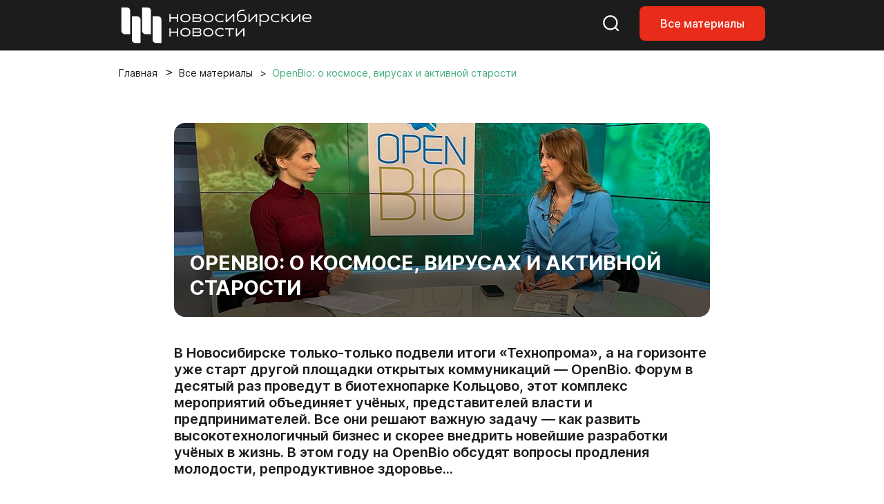

--- FILE ---
content_type: text/html; charset=UTF-8
request_url: https://nsknews.info/materials/uchyenye-iz-vosmi-stran-priedut-na-desyatyy-forum-openbio/
body_size: 19932
content:
<!DOCTYPE html>
<html lang="ru">

<head>
    <meta charset="utf-8">
    <meta name="viewport" content="width=device-width, initial-scale=1">
    <meta name="csrf-token" content="NjIi9j5oNhO7RISKfgX0RedJqFM2iAFWKF7xi8Dt">

    <title>OpenBio: о космосе, вирусах и активной старости - Новосибирские новости</title>

    
    <link rel="canonical" href="https://nsknews.info/materials/uchyenye-iz-vosmi-stran-priedut-na-desyatyy-forum-openbio">
        <meta name="description" content="В Новосибирске только-только подвели итоги «Технопрома», а на горизонте уже старт другой площадки открытых коммуникаций — OpenBio. Форум в десятый раз проведут в биотехнопарке Кольцово, этот комплекс мероприятий объединяет учёных, представителей власти и предпринимателей. Все они решают важную задачу — как развить высокотехнологичный бизнес и скорее внедрить новейшие разработки учёных в жизнь. В этом году на OpenBio обсудят вопросы продления молодости, репродуктивное здоровье...">

        <meta property="og:type" content="article">
        <meta property="og:site_name" content="Новосибирские новости">
        <meta property="og:title" content="OpenBio: о космосе, вирусах и активной старости">
        <meta property="og:description" content="В Новосибирске только-только подвели итоги «Технопрома», а на горизонте уже старт другой площадки открытых коммуникаций — OpenBio. Форум в десятый раз проведут в биотехнопарке Кольцово, этот комплекс мероприятий объединяет учёных, представителей власти и предпринимателей. Все они решают важную задачу — как развить высокотехнологичный бизнес и скорее внедрить новейшие разработки учёных в жизнь. В этом году на OpenBio обсудят вопросы продления молодости, репродуктивное здоровье...">
        <meta property="og:url" content="https://nsknews.info/materials/uchyenye-iz-vosmi-stran-priedut-na-desyatyy-forum-openbio">
        <meta property="og:image" content="https://nsknews.info/storage/resized/336x232_recommend_q85_eec73c566fb3_IMG_5617.webp">

                    <meta property="article:published_time" content="2023-09-21T12:00:00+07:00">
            <meta property="article:modified_time" content="2023-09-21T12:00:00+07:00">
        
        
                                    <meta property="article:tag" content="Наука">
                            <meta property="article:tag" content="Сделано в Новосибирске">
                            <meta property="article:tag" content="Интервью">
                            <meta property="article:tag" content="Город знаний">
                            <meta property="article:tag" content="Городское телевидение">
                    
        <script type="application/ld+json">{"@context":"https://schema.org","@type":"NewsArticle","mainEntityOfPage":{"@type":"WebPage","@id":"https://nsknews.info/materials/uchyenye-iz-vosmi-stran-priedut-na-desyatyy-forum-openbio"},"headline":"OpenBio: о космосе, вирусах и активной старости","description":"В Новосибирске только-только подвели итоги «Технопрома», а на горизонте уже старт другой площадки открытых коммуникаций — OpenBio. Форум в десятый раз проведут в биотехнопарке Кольцово, этот комплекс мероприятий объединяет учёных, представителей власти и предпринимателей. Все они решают важную задачу — как развить высокотехнологичный бизнес и скорее внедрить новейшие разработки учёных в жизнь. В этом году на OpenBio обсудят вопросы продления молодости, репродуктивное здоровье...","author":{"@type":"Person","name":"Анна Братушкина"},"publisher":{"@type":"Organization","name":"Новосибирские новости","logo":{"@type":"ImageObject","url":"https://nsknews.info/images/logo-header.svg"}},"image":["https://nsknews.info/storage/resized/336x232_recommend_q85_eec73c566fb3_IMG_5617.webp"],"articleBody":"— Расскажите, что такое OpenBio, когда, где и что пройдёт.— OpenBio — это то место, в котором случается открытый диалог между представителями науки, бизнеса, государства, институтами развития общества. Мероприятие пройдёт 26-29 сентября на площадке биотехнопарка в Кольцово.OpenBio призвана дать сообществу возможность объединиться, обсуждать те вещи, которые невозможно сделать в одиночку. Мы делаем междисциплинарный форум — разные сферы науки, разные части отрасли встречаются. С другой стороны, мы объединяем всех акторов, которые работают на развитие отрасли, начиная от самых «маленьких» учёных. Мы уделяем внимание развитию детей, нашего кадрового потенциала — делаем детский научный форум в рамках OpenBio. Получается, от самых маленьких учёных до самых маститых и именитых, от начинающих бизнесменов и стартаперов, инноваторов — до крупных корпораций в отрасли. Плюс государство, технопарки, бизнес-инкубаторы, все те, кто как-то завязан в этой теме. Наша задача — дать им возможность для коммуникации, услышать друг друга. Это основная проблема, которая сдерживает развитие.— Сколько в этом году ожидаете участников и кто будет среди них? Будут ли это именитые иностранные учёные? Я знаю, что Сергей Викторович Нетёсов каждый год стабильно участвует. Кого-то ещё ожидать? — Ожидаем на площадке гостей из восьми стран. Ряд именитых учёных обязательно нас посещает. Это всегда установочные лекции, конференции — для молодых учёных выступают наши мастодонты. Очень много академиков, докторов — тех, кто уже проделал огромный путь в науке и может презентовать свой опыт, поделиться им.Сергей Викторович Нетёсов — наш бессменный талисман, дорогой для нас учёный. Теперь он в статусе академика будет работать на площадке.Также мы ждём серьёзных гостей из Китая — учёный доктор Джанг, который немалую роль сыграл в исследованиях COVID-19, также будет выступать у нас в симпозиуме, который мы организуем совместно с центром «Вектор», по вопросам изучения новых вирусов.Всего мы ожидаем около 1300 участников и надеемся, что все мы влезем в биотехнопарк, который нам уже тесен. Для тех, кто не влез или не смог приехать, у нас будет онлайн-трансляция всех мероприятий в режиме реального времени; можно будет задать вопросы, пообщаться с экспертами. На официальном сайте форума будет кнопочка с трансляцией в момент мероприятия — это совершенно бесплатно для всех. Фото: nsknews.info — В этом году пройдёт десятый, юбилейный, форум. Чем будете удивлять? — В феврале, когда я размышляла над программой, мне пришла идея коснуться темы космоса. И в шуточном формате я составила проект программы, написала «Биотехнологии для космоса» — и предположила, что это малореализуемо, потому что сложная сфера, узкий сегмент. Но, к нашему приятному удивлению, Роскосмос вышел на контакт, дал подведомственные организации, которые ответственны за эксперименты на МКС, за подготовку космонавтов, коммерциализацию научных разработок, которые там создаются, за интеллектуальную собственность.То есть с разных сторон будут представители интересных структур, которых обычно не встретишь в Новосибирске. Мы построим этот диалог, поговорим о будущем и о том, что наша отрасль, наука о жизни, может сделать (и уже делает) для отрасли освоения космоса. Я хочу задать вопрос о том, как можно улучшить проходимость экспериментов.Также мы запланировали большой блок Art & Science, то есть стыковка науки и искусства. Проведена полугодовая работа с нашей консерваторией, созданы уникальные произведения в жанре BioMusic, которые будут впервые презентованы на этой площадке, специально написанные для мероприятия, на тему биотехнологий. Я лично приезжала — вдохновляла, рассказывала о нашей отрасли и задачах. Очень интересное решение создали композиторы!Также мы готовим выставку арт-работ. Это будут и работы художников, инсталляторов, и медиаискусство — в сотрудничестве с учёными. Будет такая интересная смесь. Эта большая выставка планируется в октябре, после основного форума.Что первично — рождение технологий или комфортные условия для жизни? Можно ли думать о высоком, о космических кораблях и биотехнологическом наполнении, если на дороге ямы? То есть какие нужны условия, чтобы наши учёные и предприниматели оставались в России и создавали всё больше и больше нового? Всё это мы будем обсуждать под модерацией Виктора Сиднева — это знаток из «Что? Где? Когда?», по совместительству представитель наукоградов Российской Федерации.Такие интересные дискуссии получаются: с одной стороны, чисто по-человечески, с другой — высокотехнологичными.— А если говорить о докладах молодых учёных? Вот есть доклады — они рассказали о своих исследованиях, а дальше это имеет какой-то выход?— Обязательно! Момент презентации доклада — это, с одной стороны, пиковый момент в плане того, что участники уже до этого прошли двухступенчатый отбор, рейтингование, и только лучшие работы попадают на выступление; с другой стороны, это только начало пути, потому что учёные могут получить какой-то дополнительный балл на грантах, могут быть замечены корпорациями, различными предпринимателями, которые работают в этой сфере, и быть приглашены к сотрудничеству либо на работу, либо приобрести технологию.Это хорошая точка для коммуникации, возможности для молодого учёного и той организации, которую он представляет. Юлия Линюшина. Фото: nsknews.info — OpenBio работает уже десять лет, и, наверное, можно подводить некоторые итоги по достижениям. Может, были подписаны какие-то значимые соглашения, проведена работа по продвижению отрасли?— Второй пункт — однозначно! Работа по продвижению отрасли и самое, наверное, основное — работа по тому, чтобы учёные начали смотреть в сторону коммерциализации спокойнее и с большим интересом. Потому что, когда я создавала OpenBio в 2014 году, я подготовила научную конференцию и после неё сразу круглые столы по переводу научных разработок в бизнес.Я подстраивала по времени так, чтобы учёные точно смогли прийти после выступлений, но никто не пришёл. В отличие от этого, через лет восемь начали ходить полными залами. Это результат ежегодной работы, разных комбинаций.По соглашениям — да, их регулярно подписывают, разные; и соглашения о побратимстве были (например, с городом Горки в Белоруссии), которые потом активно развиваются, и в визите губернатора в Белоруссию в этом году есть вклад нашего биотехнологического сообщества. Были соглашения с центрами трансфера технологий Испании, Китая, белорусским центром — о поставке нашей продукции туда. Много соглашений о покупке оборудования с выставки.— Каковы планы на будущее? Десятый год — не последний, вы говорили, что биотехнопарк уже тесен для OpenBio, может быть, собираетесь куда-то переезжать? — Собираемся переезжать уже много лет, но не находим такого места, которое бы подошло. В чём суть локации в биотехнопарке — во-первых, попадание в среду, мы находимся в центре наукограда Кольцово, рядом Академгородок, институты, университет, «Вектор», СКИФ строится, тут же — компании со своими производствами. То есть живая среда, не очень хочется проводить мероприятия в отрыве от этой среды, в «чистом поле». Хочется быть в таком пространстве, но оно действительно очень тесное.Ведётся работа по строительству в Кольцово крупного конгресс-центра, но она тоже не так быстро движется с учётом всех реалий. Обсуждали с коллегами из Сколково насчёт того, что, может быть, у них там провести. Непонятно, как отнесётся наш регион к тому, чтобы съездить в гости и продвинуть наш бренд, ещё дальше закрепив его. Хотя Москва неплохо нас знает, в отрасли мы хорошо известны. Фото: nsknews.info — Много работы уже проделано, создана экосистема сообщества, ваш вклад очень большой. Будет ли смысл собираться так же и в будущем? Будет ли OpenBio проходить через десять, 20 лет? — Думаю, что будет, потому что это постоянно растущий, развивающийся организм, который захватывает новые территории. В этом году, например, мы пошли в сторону искусства и получили такой колоссальный отклик, интерес и желание. А это уже работает на более широкую аудиторию.Мы бы делали больше научно-популярных лекций, но у нас не позволяет пространство. В будущем это будут более развитые части. По-хорошему — отдельно блок медфармы, отдельно — биотехнологии для агросектора, отдельно — детская секция, искусство, научно-популярные лекции, технологии продления жизни (это отдельный микрокосмос). Огромный потенциал для развития. У меня нет никаких сомнений, что это будет.Мне иногда и самой хочется это остановить, чтобы отдохнуть, а я не могу поставить это на паузу — потому что как мы скажем нашим участникам и партнёрам, которые хотят участвовать, начиная с ноября! Получается, то, что я создала, сильно больше меня, и, даже если меня не будет, всё равно оно будет существовать благодаря тем, кто присоединяется, подхватывает и ведёт это дальше.Полную версию интервью смотрите в этом видео:Видео: nsknews.info","datePublished":"2023-09-21T12:00:00+07:00","dateModified":"2023-09-21T12:00:00+07:00","keywords":"Наука, Сделано в Новосибирске, Интервью, Город знаний, Городское телевидение"}</script>
        <script type="application/ld+json">{"@context":"https://schema.org","@type":"BreadcrumbList","itemListElement":[{"@type":"ListItem","position":1,"name":"Главная","item":"https://nsknews.info"},{"@type":"ListItem","position":2,"name":"Все материалы","item":"https://nsknews.info/news"},{"@type":"ListItem","position":3,"name":"OpenBio: о космосе, вирусах и активной старости","item":"https://nsknews.info/materials/uchyenye-iz-vosmi-stran-priedut-na-desyatyy-forum-openbio"}]}</script>

    <link rel="shortcut icon" href="https://nsknews.info/images/favicon/favicon.ico" type="image/x-icon" />
    <link rel="apple-touch-icon" href="https://nsknews.info/images/favicon/apple-touch-icon.png" />
    <link rel="apple-touch-icon" sizes="57x57" href="https://nsknews.info/images/favicon/apple-touch-icon-57x57.png" />
    <link rel="apple-touch-icon" sizes="72x72" href="https://nsknews.info/images/favicon/apple-touch-icon-72x72.png" />
    <link rel="apple-touch-icon" sizes="76x76" href="https://nsknews.info/images/favicon/apple-touch-icon-76x76.png" />
    <link rel="apple-touch-icon" sizes="114x114" href="https://nsknews.info/images/favicon/apple-touch-icon-114x114.png" />
    <link rel="apple-touch-icon" sizes="120x120" href="https://nsknews.info/images/favicon/apple-touch-icon-120x120.png" />
    <link rel="apple-touch-icon" sizes="144x144" href="https://nsknews.info/images/favicon/apple-touch-icon-144x144.png" />
    <link rel="apple-touch-icon" sizes="152x152" href="https://nsknews.info/images/favicon/apple-touch-icon-152x152.png" />
    <link rel="apple-touch-icon" sizes="180x180" href="https://nsknews.info/images/favicon/apple-touch-icon-180x180.png" />

    <!-- Scripts -->
    <link rel="preload" as="style" href="https://nsknews.info/build/assets/app-DnD7Wzye.css" /><link rel="stylesheet" href="https://nsknews.info/build/assets/app-DnD7Wzye.css" data-navigate-track="reload" /></head>

<body>
    <div id="main">
                    <!-- header -->
<header>
    <nav class="navbar navbar-expand-lg navbar-style fixed-top">
        <div class="container">
            <a class="navbar-brand" href="https://nsknews.info">
                <img src="https://nsknews.info/images/logo-header.svg" alt="Мордовия">
            </a>
            <div class="header-menu__wrap">
                <ul class="header-menu__right-mob">
                    <li>
                        <a href="https://nsknews.info/search">
                            <svg class="search-header icon-stroke--color__white icon-stroke--color__red-1-hover icon-fill-none icon-middle--1">
                                <use xlink:href="https://nsknews.info/images/icons.svg#search-header"></use>
                            </svg>
                        </a>
                    </li>
                    <li class="d-none d-lg-block">
                        <a class="nav-link-button" href="https://nsknews.info/news">Все материалы</a>
                    </li>
                    <li>
                        <button class="d-lg-none header-burger" aria-label="Открыть меню">
                            <span class="header-burger-lines">
                                <span class="header-burger-line"></span>
                                <span class="header-burger-line"></span>
                                <span class="header-burger-line"></span>
                            </span>
                        </button>
                    </li>
                </ul>
            </div>
        </div>
    </nav>
    <nav class="d-lg-none header-menu-overlay" aria-hidden="true">
        <ul class="header-menu-list">
            <a href="https://nsknews.info/news">Все материалы</a>
        </ul>
    </nav>
</header>
<!-- header /-->        
        <!-- Page Content -->
        <div class="container">
        <div class="row">
            <div class="col-12">
                <nav aria-label="breadcrumb" id="breadcrumb">
                    <ol class="breadcrumb">
                        <li class="breadcrumb-item"><a href="https://nsknews.info">Главная</a></li>
                        <li class="breadcrumb-item"><a href="https://nsknews.info/news">Все материалы</a></li>
                        <li class="breadcrumb-item active" aria-current="page">
                                                            OpenBio: о космосе, вирусах и активной старости
                                                    </li>
                    </ol>
                </nav>
            </div>
        </div>
    </div>

    
    <!-- Article -->
    <!-- start: merged HTML from news.html -->
        <section id="news">
        <div class="container">
            <div class="row">
                                <div class="col-12 col-lg-10 offset-lg-1 col-xl-8 offset-xl-2 news-article-column" data-content-column
                    data-classes-nav="col-12 col-lg-9 col-xl-7"
                    data-classes-default="col-12 col-lg-10 offset-lg-1 col-xl-8 offset-xl-2">
                    <div class="news-content content-id">
                        <div class="content-img__1">
                                                            <img src="https://nsknews.info/storage/news/featured/iblock/003/kcvc9kt7iobfhq8kg2v3dy48ev887k5j/IMG_5617.jpg" alt="OpenBio: о космосе, вирусах и активной старости">
                                                                                    <h1>OpenBio: о космосе, вирусах и активной старости</h1>
                        </div>

                                                    <h2>В Новосибирске только-только подвели итоги «Технопрома», а на горизонте уже старт другой площадки открытых коммуникаций — OpenBio. Форум в десятый раз проведут в биотехнопарке Кольцово, этот комплекс мероприятий объединяет учёных, представителей власти и предпринимателей. Все они решают важную задачу — как развить высокотехнологичный бизнес и скорее внедрить новейшие разработки учёных в жизнь. В этом году на OpenBio обсудят вопросы продления молодости, репродуктивное здоровье...</h2>
                                                <div class="badge badge-grey mt-4 mb-4">
                            <div>
                                <img src="https://nsknews.info/storage/authors/uf/e2d/anna-bratushkina.jpg"
                                    alt="">
                            </div>
                            <div>
                                <h4>Анна Братушкина</h4>
                                <span data-time="2023-09-21T12:00:00+07:00" data-format="abs"></span>
                            </div>
                        </div>

                        <div class="news-body" data-nav-source>
                            <p><strong>— Расскажите, что такое OpenBio, когда, где и что пройдёт.</strong></p><p>— OpenBio — это то место, в котором случается открытый диалог между представителями науки, бизнеса, государства, институтами развития общества. Мероприятие пройдёт 26-29 сентября на площадке биотехнопарка в Кольцово.</p><p>OpenBio призвана дать сообществу возможность объединиться, обсуждать те вещи, которые невозможно сделать в одиночку. Мы делаем междисциплинарный форум — разные сферы науки, разные части отрасли встречаются. С другой стороны, мы объединяем всех акторов, которые работают на развитие отрасли, начиная от самых «маленьких» учёных. Мы уделяем внимание развитию детей, нашего кадрового потенциала — делаем детский научный форум в рамках OpenBio. Получается, от самых маленьких учёных до самых маститых и именитых, от начинающих бизнесменов и стартаперов, инноваторов — до крупных корпораций в отрасли. Плюс государство, технопарки, бизнес-инкубаторы, все те, кто как-то завязан в этой теме. Наша задача — дать им возможность для коммуникации, услышать друг друга. Это основная проблема, которая сдерживает развитие.</p><p><strong>— Сколько в этом году ожидаете участников и кто будет среди них? Будут ли это именитые иностранные учёные? Я знаю, что Сергей Викторович Нетёсов каждый год стабильно участвует. Кого-то ещё ожидать?</strong></p><strong> </strong><p>— Ожидаем на площадке гостей из восьми стран. Ряд именитых учёных обязательно нас посещает. Это всегда установочные лекции, конференции — для молодых учёных выступают наши мастодонты. Очень много академиков, докторов — тех, кто уже проделал огромный путь в науке и может презентовать свой опыт, поделиться им.</p><p style="text-align: center; color: #2bad90"><strong><span data-color="#2bad90" class="color" style="--color: #2bad90; --dark-color: #2bad90">Сергей Викторович Нетёсов — наш бессменный талисман, дорогой для нас учёный. Теперь он в статусе академика будет работать на площадке.</span></strong></p><p>Также мы ждём серьёзных гостей из Китая — учёный доктор Джанг, который немалую роль сыграл в исследованиях COVID-19, также будет выступать у нас в симпозиуме, который мы организуем совместно с центром «Вектор», по вопросам изучения <a target="_blank" rel="noopener noreferrer nofollow" href="https://nsknews.info/materials/poyavlenie-novykh-virusov-obsudyat-na-forume-openbio-2023-v-koltsovo/?lang=ru">новых вирусов</a>.</p><p>Всего мы ожидаем около 1300 участников и надеемся, что все мы влезем в биотехнопарк, который нам уже тесен. Для тех, кто не влез или не смог приехать, у нас будет онлайн-трансляция всех мероприятий в режиме реального времени; можно будет задать вопросы, пообщаться с экспертами. На <a target="_blank" rel="noopener noreferrer nofollow" href="http://openbio.ru">официальном сайте</a> форума будет кнопочка с трансляцией в момент мероприятия — это совершенно бесплатно для всех.</p><div class="content-img__2 mt-3 mb-3">
    <img src="https://nsknews.info/storage/bitrix/medialibrary/097/14va64uog7y2ywi2pevdmcaig0517to1/IMG_5618.jpg" alt="">
    <div>
                <p>Фото: nsknews.info</p>
    </div>
</div><p><strong>— В этом году пройдёт десятый, юбилейный, форум. Чем будете удивлять? </strong></p><strong> </strong><p>— В феврале, когда я размышляла над программой, мне пришла идея коснуться темы космоса. И в шуточном формате я составила проект программы, написала «Биотехнологии для космоса» — и предположила, что это малореализуемо, потому что сложная сфера, узкий сегмент. Но, к нашему приятному удивлению, Роскосмос вышел на контакт, дал подведомственные организации, которые ответственны за эксперименты на МКС, за подготовку космонавтов, коммерциализацию научных разработок, которые там создаются, за интеллектуальную собственность.</p><p>То есть с разных сторон будут представители интересных структур, которых обычно не встретишь в Новосибирске. Мы построим этот диалог, поговорим о будущем и о том, что наша отрасль, наука о жизни, может сделать (и уже делает) для отрасли освоения космоса. Я хочу задать вопрос о том, как можно улучшить проходимость экспериментов.</p><p>Также мы запланировали большой блок Art &amp; Science, то есть стыковка науки и искусства. Проведена полугодовая работа с нашей консерваторией, созданы <a target="_blank" rel="noopener noreferrer nofollow" href="https://nsknews.info/materials/kosmos-i-biomyuzik-chto-budut-obsuzhdat-na-openbio-v-koltsovo/?lang=ru">уникальные произведения</a> в жанре BioMusic, которые будут впервые презентованы на этой площадке, специально написанные для мероприятия, на тему биотехнологий. Я лично приезжала — вдохновляла, рассказывала о нашей отрасли и задачах. Очень интересное решение создали композиторы!</p><p style="text-align: center; color: #2bad90"><strong><span data-color="#2bad90" class="color" style="--color: #2bad90; --dark-color: #2bad90">Также мы готовим выставку арт-работ. Это будут и работы художников, инсталляторов, и медиаискусство — в сотрудничестве с учёными. Будет такая интересная смесь. Эта большая выставка планируется в октябре, после основного форума.</span></strong></p><p>Что первично — рождение технологий или комфортные условия для жизни? Можно ли думать о высоком, о космических кораблях и биотехнологическом наполнении, если на дороге ямы? То есть какие нужны условия, чтобы наши учёные и предприниматели оставались в России и создавали всё больше и больше нового? Всё это мы будем обсуждать под модерацией Виктора Сиднева — это знаток из «Что? Где? Когда?», по совместительству представитель наукоградов Российской Федерации.</p><p>Такие интересные дискуссии получаются: с одной стороны, чисто по-человечески, с другой — высокотехнологичными.</p><p><strong>— А если говорить о докладах молодых учёных? Вот есть доклады — они рассказали о своих исследованиях, а дальше это имеет какой-то выход?</strong></p><p>— Обязательно! Момент презентации доклада — это, с одной стороны, пиковый момент в плане того, что участники уже до этого прошли двухступенчатый отбор, рейтингование, и только лучшие работы попадают на выступление; с другой стороны, это только начало пути, потому что учёные могут получить какой-то дополнительный балл на грантах, могут быть замечены корпорациями, различными предпринимателями, которые работают в этой сфере, и быть приглашены к сотрудничеству либо на работу, либо приобрести технологию.</p><p>Это хорошая точка для коммуникации, возможности для молодого учёного и той организации, которую он представляет.</p><div class="content-img__2 mt-3 mb-3">
    <img src="https://nsknews.info/storage/bitrix/medialibrary/746/33p3u3i63hu3pv01tlpzb4er21kfv5t5/IMG_5627.jpg" alt="">
    <div>
                <p>Юлия Линюшина. Фото: nsknews.info</p>
    </div>
</div><p><strong>— OpenBio работает уже десять лет, и, наверное, можно подводить некоторые итоги по достижениям. Может, были подписаны какие-то значимые соглашения, проведена работа по продвижению отрасли?</strong></p><p>— Второй пункт — однозначно! Работа по продвижению отрасли и самое, наверное, основное — работа по тому, чтобы учёные начали смотреть в сторону коммерциализации спокойнее и с большим интересом. Потому что, когда я создавала OpenBio в 2014 году, я подготовила научную конференцию и после неё сразу круглые столы по переводу научных разработок в бизнес.</p><p style="text-align: center; color: #2bad90"><strong><span data-color="#2bad90" class="color" style="--color: #2bad90; --dark-color: #2bad90">Я подстраивала по времени так, чтобы учёные точно смогли прийти после выступлений, но никто не пришёл. В отличие от этого, через лет восемь начали ходить полными залами. Это результат ежегодной работы, разных комбинаций.</span></strong></p><p>По соглашениям — да, их регулярно подписывают, разные; и соглашения о побратимстве были (например, с городом Горки в Белоруссии), которые потом активно развиваются, и в визите губернатора в Белоруссию в этом году есть вклад нашего биотехнологического сообщества. Были соглашения с центрами трансфера технологий Испании, Китая, белорусским центром — о поставке нашей продукции туда. Много соглашений о покупке оборудования с выставки.</p><p><strong>— Каковы планы на будущее? Десятый год — не последний, вы говорили, что биотехнопарк уже тесен для OpenBio, может быть, собираетесь куда-то переезжать? </strong></p><strong> </strong><p>— Собираемся переезжать уже много лет, но не находим такого места, которое бы подошло. В чём суть локации в биотехнопарке — во-первых, попадание в среду, мы находимся в центре наукограда Кольцово, рядом Академгородок, институты, университет, «Вектор», СКИФ строится, тут же — компании со своими производствами. То есть живая среда, не очень хочется проводить мероприятия в отрыве от этой среды, в «чистом поле». Хочется быть в таком пространстве, но оно действительно очень тесное.</p><p>Ведётся работа по строительству в Кольцово крупного конгресс-центра, но она тоже не так быстро движется с учётом всех реалий. Обсуждали с коллегами из Сколково насчёт того, что, может быть, у них там провести. Непонятно, как отнесётся наш регион к тому, чтобы съездить в гости и продвинуть наш бренд, ещё дальше закрепив его. Хотя Москва неплохо нас знает, в отрасли мы хорошо известны.</p><div class="content-img__2 mt-3 mb-3">
    <img src="https://nsknews.info/storage/bitrix/medialibrary/f27/wiqq8v7cn27iatyxnn3nwaho41o0kckp/IMG_5620.jpg" alt="">
    <div>
                <p>Фото: nsknews.info</p>
    </div>
</div><p><strong>— Много работы уже проделано, создана экосистема сообщества, ваш вклад очень большой. Будет ли смысл собираться так же и в будущем? Будет ли OpenBio проходить через десять, 20 лет? </strong></p><strong> </strong><p>— Думаю, что будет, потому что это постоянно растущий, развивающийся организм, который захватывает новые территории. В этом году, например, мы пошли в сторону искусства и получили такой колоссальный отклик, интерес и желание. А это уже работает на более широкую аудиторию.</p><p>Мы бы делали больше научно-популярных лекций, но у нас не позволяет пространство. В будущем это будут более развитые части. По-хорошему — отдельно блок медфармы, отдельно — биотехнологии для агросектора, отдельно — детская секция, искусство, научно-популярные лекции, технологии продления жизни (это отдельный микрокосмос). Огромный потенциал для развития. У меня нет никаких сомнений, что это будет.</p><p>Мне иногда и самой хочется это остановить, чтобы отдохнуть, а я не могу поставить это на паузу — потому что как мы скажем нашим участникам и партнёрам, которые хотят участвовать, начиная с ноября! Получается, то, что я создала, сильно больше меня, и, даже если меня не будет, всё равно оно будет существовать благодаря тем, кто присоединяется, подхватывает и ведёт это дальше.</p><p><strong>Полную версию интервью смотрите в этом видео:</strong></p><iframe src="https://www.youtube.com/embed/2pysAdcSfEI" frameborder="0" allowfullscreen></iframe>Видео: nsknews.info
                        </div>

                        <button class="btn-2" id="share-button">
                            <svg style="display: none" xmlns="http://www.w3.org/2000/svg">
                                <symbol id="share" viewBox="0 0 16 17">
                                    <g clip-path="url(#clip0_2151_2351)">
                                        <path
                                            d="M11.8333 15.6797C11.2315 15.6797 10.7199 15.4609 10.2986 15.0234C9.87731 14.5859 9.66667 14.0547 9.66667 13.4297C9.66667 13.3547 9.68472 13.1797 9.72083 12.9047L4.64722 9.82969C4.45463 10.0172 4.23194 10.1642 3.97917 10.2707C3.72639 10.3772 3.45556 10.4302 3.16667 10.4297C2.56481 10.4297 2.05324 10.2109 1.63194 9.77344C1.21065 9.33594 1 8.80469 1 8.17969C1 7.55469 1.21065 7.02344 1.63194 6.58594C2.05324 6.14844 2.56481 5.92969 3.16667 5.92969C3.45556 5.92969 3.72639 5.98294 3.97917 6.08944C4.23194 6.19594 4.45463 6.34269 4.64722 6.52969L9.72083 3.45469C9.69676 3.36719 9.68183 3.28294 9.67605 3.20194C9.67028 3.12094 9.66715 3.03019 9.66667 2.92969C9.66667 2.30469 9.87731 1.77344 10.2986 1.33594C10.7199 0.898438 11.2315 0.679688 11.8333 0.679688C12.4352 0.679688 12.9468 0.898438 13.3681 1.33594C13.7894 1.77344 14 2.30469 14 2.92969C14 3.55469 13.7894 4.08594 13.3681 4.52344C12.9468 4.96094 12.4352 5.17969 11.8333 5.17969C11.5444 5.17969 11.2736 5.12644 11.0208 5.01994C10.7681 4.91344 10.5454 4.76669 10.3528 4.57969L5.27917 7.65469C5.30324 7.74219 5.31841 7.82669 5.32467 7.90819C5.33093 7.98969 5.33381 8.08019 5.33333 8.17969C5.33285 8.27919 5.32996 8.36994 5.32467 8.45194C5.31937 8.53394 5.3042 8.61819 5.27917 8.70469L10.3528 11.7797C10.5454 11.5922 10.7681 11.4454 11.0208 11.3394C11.2736 11.2334 11.5444 11.1802 11.8333 11.1797C12.4352 11.1797 12.9468 11.3984 13.3681 11.8359C13.7894 12.2734 14 12.8047 14 13.4297C14 14.0547 13.7894 14.5859 13.3681 15.0234C12.9468 15.4609 12.4352 15.6797 11.8333 15.6797Z" />
                                    </g>
                                    <defs>
                                        <clipPath id="clip0_2151_2351">
                                            <rect width="16" height="16" transform="translate(0 0.179688)" />
                                        </clipPath>
                                    </defs>
								</symbol>
                            </svg>
                            <svg
                                class="share icon-fill--color__red-1 icon-fill--color__white-hover icon-stroke-none icon-middle--1">
                                <use href="#share" xlink:href="#share"></use>
                            </svg>
                            Поделиться</button>

                        <script>
                            document.addEventListener('DOMContentLoaded', () => {
                                const shareButton = document.getElementById('share-button');
                                
                                shareButton.addEventListener('click', async () => {
                                    const shareData = {
                                        title: 'OpenBio: о космосе, вирусах и активной старости',
                                        text: 'В Новосибирске только-только подвели итоги «Технопрома», а на горизонте уже старт другой площадки открытых коммуникаций — OpenBio. Форум в десятый раз проведут в биотехнопарке Кольцово, этот комплекс мероприятий объединяет учёных, представителей власти и предпринимателей. Все они решают важную задачу — как развить высокотехнологичный бизнес и скорее внедрить новейшие разработки учёных в жизнь. В этом году на OpenBio обсудят вопросы продления молодости, репродуктивное здоровье...',
                                        url: window.location.href
                                    };

                                    // Проверяем поддержку Web Share API
                                    if (navigator.share) {
                                        try {
                                            await navigator.share(shareData);
                                        } catch (error) {
                                            // Пользователь отменил или произошла ошибка
                                            if (error.name !== 'AbortError') {
                                                console.error('Ошибка при попытке поделиться:', error);
                                            }
                                        }
                                    } else {
                                        // Fallback: копируем ссылку в буфер обмена
                                        try {
                                            await navigator.clipboard.writeText(window.location.href);
                                            alert('Ссылка скопирована в буфер обмена');
                                        } catch (error) {
                                            console.error('Ошибка при копировании ссылки:', error);
                                            alert('Не удалось скопировать ссылку');
                                        }
                                    }
                                });
                            });
                        </script>

                        
                                                    <div class="news-tags-hidden">
                                <ul class="news-tags">
                                                                            <li>
                                            <a
                                                href="https://nsknews.info/news?tag=nauka">#
                                                Наука</a>
                                        </li>
                                                                            <li>
                                            <a
                                                href="https://nsknews.info/news?tag=sdelano-v-novosibirske">#
                                                Сделано в Новосибирске</a>
                                        </li>
                                                                            <li>
                                            <a
                                                href="https://nsknews.info/news?tag=interviu">#
                                                Интервью</a>
                                        </li>
                                                                            <li>
                                            <a
                                                href="https://nsknews.info/news?tag=gorod-znanii">#
                                                Город знаний</a>
                                        </li>
                                                                            <li>
                                            <a
                                                href="https://nsknews.info/news?tag=gorodskoe-televidenie">#
                                                Городское телевидение</a>
                                        </li>
                                                                    </ul>
                            </div>
                        
                    </div>
                </div>
            </div>
        </div>
    </section>
    <!-- end: merged HTML from news.html -->


    
    <!-- news home -->
<section id="editor-home">
    <div class="container">
        <div class="row">
            <div class="col-12 heading">
                <h2>Выбор редакции</h2>
            </div>
        </div>
        <div class="row">
            <div class="col-12">
                <div class="news-tags-hidden">
                    <ul class="news-tags">
                                                <li>
                            <a href="https://nsknews.info/news?tag=mer"># Мэр</a>
                        </li>
                                                <li>
                            <a href="https://nsknews.info/news?tag=transport"># Транспорт</a>
                        </li>
                                                <li>
                            <a href="https://nsknews.info/news?tag=blagoustroistvo"># Благоустройство</a>
                        </li>
                                                <li>
                            <a href="https://nsknews.info/news?tag=milyi-gorod"># Милый город</a>
                        </li>
                                                <li>
                            <a href="https://nsknews.info/news?tag=fotogalereia"># Фотогалерея</a>
                        </li>
                                            </ul>
                </div>
            </div>
        </div>
        <div class="row">
            <div class="col-12 col-lg-9">
                <div class="row news-home-content">
                                                            <div class="col-12 col-md-6 col-xl-4">
                        <a class="news-id" href="https://nsknews.info/news/nostalgiia-2016">
                            <div>
                                                                <img src="https://nsknews.info/storage/resized/336x232_recommend_q85_b02a32f90781_vEWCirWTEb0W7GeQsSiBwKsdPLhEepM3U59Oyh3f.webp" alt="Верните мой 2016-й: чем Новосибирск жил десять лет назад">
                                                            </div>
                            <div>
                                <span data-time="2026-01-23T11:00:00+07:00"></span>
                            </div>
                            <h3>Верните мой 2016-й: чем Новосибирск жил десять лет назад</h3>
                        </a>
                    </div>
                                        <div class="col-12 col-md-6 col-xl-4">
                        <a class="news-id" href="https://nsknews.info/news/iskusstvo-rostovoi-floristiki-kak-sibiriacka-pokorila-mir-cvetami">
                            <div>
                                                                <img src="https://nsknews.info/storage/resized/336x232_recommend_q85_af8505ff0cef_SiXhccFSbXybvr53GWHCOhjq93q7DkwH74kNTBnQ.webp" alt="Искусство ростовой флористики: как сибирячка покорила мир цветами">
                                                            </div>
                            <div>
                                <span data-time="2026-01-19T14:50:00+07:00"></span>
                            </div>
                            <h3>Искусство ростовой флористики: как сибирячка покорила мир цветами</h3>
                        </a>
                    </div>
                                        <div class="col-12 col-md-6 col-xl-4">
                        <a class="news-id" href="https://nsknews.info/news/uiutnyi-mir-na-kniznoi-polke-sibiriacka-osvoila-iskusstvo-buknuka">
                            <div>
                                                                <img src="https://nsknews.info/storage/resized/336x232_recommend_q85_7b6a63cff51d_Hi8sFkANjlbnrIKsoZg1OIuEIT4kAWbbTKyddHy4.webp" alt="Миниатюры для книжных полок делает мастерица из Новосибирска">
                                                            </div>
                            <div>
                                <span data-time="2026-01-20T17:27:13+07:00"></span>
                            </div>
                            <h3>Миниатюры для книжных полок делает мастерица из Новосибирска</h3>
                        </a>
                    </div>
                                        <div class="col-12 col-md-6 col-xl-4">
                        <a class="news-id" href="https://nsknews.info/news/peterburgskii-xudoznik-vysivaet-gladiu-konstruktivizm-novosibirska-foto">
                            <div>
                                                                <img src="https://nsknews.info/storage/resized/336x232_recommend_q85_d1f3ce2f4180_GYjNlhOOL77HDwtKnoe0to7nvTAs5N6dbw08PPqs.webp" alt="Петербургский художник вышивает гладью конструктивизм Новосибирска: фото">
                                                            </div>
                            <div>
                                <span data-time="2026-01-16T11:14:22+07:00"></span>
                            </div>
                            <h3>Петербургский художник вышивает гладью конструктивизм Новосибирска: фото</h3>
                        </a>
                    </div>
                                        <div class="col-12 col-md-6 col-xl-4">
                        <a class="news-id" href="https://nsknews.info/news/nuzny-li-ocenki-za-povedenie-v-skole-mnenie-zitelei-novosibirska">
                            <div>
                                                                <img src="https://nsknews.info/storage/resized/336x232_recommend_q85_f609922b8885_8ijfNLuHmsYn4CRSpzyzUQeWYDYiYrH4UbqXMua8.webp" alt="Нужны ли оценки за поведение в школе: мнения жителей Новосибирска">
                                                            </div>
                            <div>
                                <span data-time="2026-01-20T19:45:02+07:00"></span>
                            </div>
                            <h3>Нужны ли оценки за поведение в школе: мнения жителей Новосибирска</h3>
                        </a>
                    </div>
                                        <div class="col-12 col-md-6 col-xl-4">
                        <a class="news-id" href="https://nsknews.info/news/radiolu-kak-u-stalina-restavriruiut-v-novosibirskoi-masterskoi">
                            <div>
                                                                <img src="https://nsknews.info/storage/resized/336x232_recommend_q85_957cc4e65840_muucDfn5JOrG9O0CLj4mW4JtdkuCC4VluAlgiSF3.webp" alt="Радиолу как у Сталина реставрируют в новосибирской мастерской">
                                                            </div>
                            <div>
                                <span data-time="2026-01-20T20:30:00+07:00"></span>
                            </div>
                            <h3>Радиолу как у Сталина реставрируют в новосибирской мастерской</h3>
                        </a>
                    </div>
                                                        </div>
            </div>
            <div class="col-12 col-lg-3">
                <div class="news-home--lenta">
                    <h2><span>#</span>
                                                    Милый город
                                            </h2>
                                        <div>
                        <a href="https://nsknews.info/news/v-novosibirske-dlia-priemnyx-roditelei-prosel-neobycnyi-master-klass">В Новосибирске прошёл необычный мастер-класс для приёмных семей</a>
                    </div>
                                        <div>
                        <a href="https://nsknews.info/news/sneznye-boi-ustroili-vozle-ngtu-v-25-gradusnyi-moroz">Снежные бои устроили возле НГТУ в 25-градусный мороз</a>
                    </div>
                                        <div>
                        <a href="https://nsknews.info/news/pervoe-plate-uletelo-v-pariz-magiiu-balov-sozdaet-sveia-iz-novosibirska">«Первое платье улетело в Париж»: магию балов создаёт швея из Новосибирска</a>
                    </div>
                                        <div>
                        <a href="https://nsknews.info/news/umerennye-morozy-v-vyxodnye-obeshhaiut-sinoptiki-v-novosibirske">Морозы до –29 прогнозируют новосибирцам в выходные</a>
                    </div>
                                        <div>
                        <a href="https://nsknews.info/news/radost-i-spokoistvie-emocii-novosibircev-otobraziat-na-karte-goroda">Эмоции новосибирцев отобразят на цифровой карте города</a>
                    </div>
                                        <div>
                        <a href="https://nsknews.info/news/sobacii-xolod-nuzna-li-cetveronogomu-pitomcu-odezda-v-morozy">Собачий холод: нужна ли четвероногому питомцу одежда в морозы</a>
                    </div>
                                        <div>
                        <a href="https://nsknews.info/news/kapsulu-vremeni-vskryli-spustia-cetvert-veka-v-kraevedceskom-muzee">Капсулу времени вскрыли спустя 25 лет в краеведческом музее Новосибирска</a>
                    </div>
                                        <div>
                        <a href="https://nsknews.info/news/dlinnouxii-barasek-faustin-rodilsia-v-novosibirskom-zooparke-video">Длинноухий барашек Фаустин родился в новосибирском зоопарке: видео</a>
                    </div>
                                                            <a href="https://nsknews.info/news?tag=milyi-gorod">Показать ещё</a>
                                    </div>
            </div>
        </div>
    </div>
</section>
<!-- news home /-->

<script>
    function renderRelativeTimes(scope = document) {
        const nodes = scope.querySelectorAll('[data-time]');
        const rtf = new Intl.RelativeTimeFormat('ru', {
            numeric: 'always'
        });
        const months = ['января', 'февраля', 'марта', 'апреля', 'мая', 'июня', 'июля', 'августа', 'сентября', 'октября', 'ноября', 'декабря'];
        nodes.forEach(el => {
            if (el.dataset.rendered) return;
            const isoString = el.getAttribute('data-time');
            if (!isoString) return;
            const format = el.getAttribute('data-format') || 'rel';

            let date;
            try {
                // Если это ISO строка, парсим ее
                if (isoString.includes('T') || isoString.includes('Z') || isoString.includes('+')) {
                    date = new Date(isoString);
                } else {
                    // Если это обычная дата, пытаемся ее распарсить
                    date = new Date(isoString);
                }

                // Проверяем, что дата валидная
                if (isNaN(date.getTime())) {
                    console.warn('Invalid date:', isoString);
                    return;
                }
            } catch (e) {
                console.warn('Error parsing date:', isoString, e);
                return;
            }

            let txt;
            if (format === 'abs') {
                const local = new Date(date.getTime());
                const hh = String(local.getHours()).padStart(2, '0');
                const mm = String(local.getMinutes()).padStart(2, '0');
                const dd = String(local.getDate()).padStart(2, '0');
                const monthName = months[local.getMonth()];
                const yyyy = local.getFullYear();
                txt = `${hh}:${mm}, ${dd} ${monthName} ${yyyy}`;
            } else {
                // Получаем текущее время в локальном часовом поясе пользователя
                const now = new Date();
                // Вычисляем разность в миллисекундах
                const diffMs = date.getTime() - now.getTime();
                const diffSec = Math.round(diffMs / 1000);
                const abs = Math.abs(diffSec);
                const diffDays = Math.round(diffSec / 86400);

                if (abs < 60) {
                    txt = rtf.format(diffSec, 'second');
                } else if (abs < 3600) {
                    txt = rtf.format(Math.round(diffSec / 60), 'minute');
                } else if (abs < 86400) {
                    txt = rtf.format(Math.round(diffSec / 3600), 'hour');
                } else if (Math.abs(diffDays) <= 10) {
                    txt = rtf.format(diffDays, 'day');
                } else {
                    // Если больше 10 дней, показываем дату в формате "10 января"
                    const localDate = new Date(date.getTime());
                    txt = localDate.getDate() + ' ' + months[localDate.getMonth()];
                }
            }

            el.textContent = txt;
            el.dataset.rendered = '1';
        });
    }
    renderRelativeTimes();
</script>

        <!-- footer -->
<footer>
    <div class="container">
        <div class="row align-items-center">
            <div class="col-12 col-lg-4 col-xl-5 col-xxl-6">
                <div class="footer-logo__content">
                    <img src="https://nsknews.info/images/logo.svg" alt="Мордовия">
                    <span>2011-2026 ©<span>МКУ ИА «Новосибирск»</span></span>
                    <div>16+</div>
                    <a href="">
                        <svg class="eye-footer icon-fill--color__white icon-fill--color__red-1-hover icon-fill-none icon-middle--1">
                            <use xlink:href="https://nsknews.info/images/icons.svg#eye-footer"></use>
                        </svg>
                    </a>
                </div>
            </div>
            <div class="col-12 col-lg-5 col-xl-4 col-xxl-4">
                <div class="footer-menu">
                    <ul>
                                                                                                                                                <li><a href="https://nsknews.info/about">О проекте </a></li>
                                                                                                                                <li><a href="https://gorvolna.ru/">Радио «Городская волна» </a></li>
                                                                                                        </ul>
                </div>
            </div>
            <div class="col-12 col-lg-3 col-xl-3 col-xxl-2">
                <div class="footer-social">
                    <ul>
                                                    <li><a href="https://t.me/nsknewsinfo" target="_blank" rel="noopener"><img src="https://nsknews.info/images/icons/telegram.svg" alt="Телеграмм"></a></li>
                                                                            <li><a href="https://vk.com/nsknovosti" target="_blank" rel="noopener"><img src="https://nsknews.info/images/icons/vk.svg" alt="Вконтакте"></a></li>
                                                                            <li><a href="https://dzen.ru/nsknews.info" target="_blank" rel="noopener"><img src="https://nsknews.info/images/icons/dzen.svg" alt="Яндекс Дзен"></a></li>
                                                                            <li><a href="https://ok.ru/nsknovosti" target="_blank" rel="noopener"><img src="https://nsknews.info/images/icons/ok.svg" alt="Одноклассники"></a></li>
                                                                                                    <li><a href="https://max.ru/nsknovosti" target="_blank" rel="noopener"><img src="https://nsknews.info/images/icons/max.svg" alt="MAX"></a></li>
                                            </ul>
                </div>
            </div>
        </div>
        <div class="row">
            <div class="col-12 col-lg-6">
                <div class="footer-text">
                    Сетевое издание «Новосибирские новости»
                    <ul>
                        <li>
                            <strong>Зарегистрировано</strong>Федеральной службой по надзору в сфере связи,<br> информационных технологий и массовых коммуникаций (Роскомнадзор)
                        </li>
                        <li>
                            <strong>Регистрационный номер</strong>Эл № ФС77-89763 от 08 июля 2025 г.
                        </li>
                        <li>
                            <strong>Учредитель:</strong>Муниципальное казённое учреждение города Новосибирска «Информационное агентство "Новосибирск"»
                        </li>
                    </ul>
                </div>
            </div>
            <div class="col-12 col-lg-6">
                <div class="footer-text">
                    <strong>Весь контент защищён авторским правом.</strong>При цитировании текстовых материалов сайта <a href="https://nsknews.info" target="_blank">nsknews.info</a> гиперссылка на источник обязательна. Использование видео, инфографики и фотоматериалов издания допустимо только с письменного разрешения редакции.
                </div>
            </div>
        </div>
    </div>
</footer>
<!-- footer /-->    </div>

    <script src="https://nsknews.info/js/nsknews/swiper-bundle.min.js"></script>
    <script src="https://nsknews.info/js/nsknews/main.js"></script>
    <script>
        (function () {
            try {
                var tz = Intl && Intl.DateTimeFormat && Intl.DateTimeFormat().resolvedOptions().timeZone;
                var current = null;
                if (!tz || typeof tz !== 'string' || tz.length > 100) return;
                if (tz === current) return;
                var tokenEl = document.querySelector('meta[name="csrf-token"]');
                var token = tokenEl ? tokenEl.getAttribute('content') : null;
                fetch("https://nsknews.info/set-browser-timezone", {
                    method: 'POST',
                    headers: {
                        'Content-Type': 'application/json',
                        'X-Requested-With': 'XMLHttpRequest',
                        'X-CSRF-TOKEN': token || ''
                    },
                    body: JSON.stringify({ timezone: tz })
                }).catch(function () { /* noop */ });
            } catch (e) { /* noop */ }
        })();
    </script>

    <!-- Yandex.Metrika counter -->
    <script type="text/javascript">
        (function(m,e,t,r,i,k,a){
            m[i]=m[i]function(){(m[i].a=m[i].a[]).push(arguments)};
            m[i].l=1*new Date();
            for (var j = 0; j < document.scripts.length; j++) {if (document.scripts[j].src === r) { return; }}
            k=e.createElement(t),a=e.getElementsByTagName(t)[0],k.async=1,k.src=r,a.parentNode.insertBefore(k,a)
        })(window, document,'script','https://mc.yandex.ru/metrika/tag.js?id=105796701', 'ym');

        ym(105796701, 'init', {ssr:true, webvisor:true, clickmap:true, ecommerce:"dataLayer", accurateTrackBounce:true, trackLinks:true});
    </script>
    <noscript><div><img src="https://mc.yandex.ru/watch/105796701" style="position:absolute; left:-9999px;" alt="" /></div></noscript>
    <!-- /Yandex.Metrika counter -->

    <!-- Google tag (gtag.js) -->
    <script async src="https://www.googletagmanager.com/gtag/js?id=G-9707X225J2"></script>
    <script>
    window.dataLayer = window.dataLayer || [];
    function gtag(){dataLayer.push(arguments);}
    gtag('js', new Date());

    gtag('config', 'G-9707X225J2');
    </script>
</body>

</html>

--- FILE ---
content_type: text/css
request_url: https://nsknews.info/build/assets/app-DnD7Wzye.css
body_size: 74410
content:
@charset "UTF-8";/*!
 * Bootstrap  v5.3.3 (https://getbootstrap.com/)
 * Copyright 2011-2024 The Bootstrap Authors
 * Licensed under MIT (https://github.com/twbs/bootstrap/blob/main/LICENSE)
 */h6,.h6,h5,.h5,h4,.h4,h3,.h3,h2,.h2,h1,.h1{margin-top:0;margin-bottom:.5rem;font-weight:500;line-height:1.2;color:var(--bs-heading-color)}.container,.container-fluid,.container-xxl,.container-xl,.container-lg,.container-md,.container-sm{--bs-gutter-x: 1.5rem;--bs-gutter-y: 0;width:100%;padding-right:calc(var(--bs-gutter-x) * .5);padding-left:calc(var(--bs-gutter-x) * .5);margin-right:auto;margin-left:auto}@media(min-width:576px){.container-sm,.container{max-width:540px}}@media(min-width:768px){.container-md,.container-sm,.container{max-width:720px}}@media(min-width:992px){.container-lg,.container-md,.container-sm,.container{max-width:960px}}@media(min-width:1360px){.container-xl,.container-lg,.container-md,.container-sm,.container{max-width:1340px}}@media(min-width:1460px){.container-xxl,.container-xl,.container-lg,.container-md,.container-sm,.container{max-width:1440px}}.form-select{--bs-form-select-bg-img: url("data:image/svg+xml,%3csvg xmlns='http://www.w3.org/2000/svg' viewBox='0 0 16 16'%3e%3cpath fill='none' stroke='%23343a40' stroke-linecap='round' stroke-linejoin='round' stroke-width='2' d='m2 5 6 6 6-6'/%3e%3c/svg%3e");display:block;width:100%;padding:.375rem 2.25rem .375rem .75rem;font-size:1rem;font-weight:400;line-height:1.5;color:var(--bs-body-color);-webkit-appearance:none;-moz-appearance:none;appearance:none;background-color:var(--bs-body-bg);background-image:var(--bs-form-select-bg-img),var(--bs-form-select-bg-icon, none);background-repeat:no-repeat;background-position:right .75rem center;background-size:16px 12px;border:var(--bs-border-width) solid var(--bs-border-color);border-radius:var(--bs-border-radius);-webkit-transition:border-color .15s ease-in-out,-webkit-box-shadow .15s ease-in-out;transition:border-color .15s ease-in-out,-webkit-box-shadow .15s ease-in-out;transition:border-color .15s ease-in-out,box-shadow .15s ease-in-out;transition:border-color .15s ease-in-out,box-shadow .15s ease-in-out,-webkit-box-shadow .15s ease-in-out}[data-bs-theme=dark] .form-select{--bs-form-select-bg-img: url("data:image/svg+xml,%3csvg xmlns='http://www.w3.org/2000/svg' viewBox='0 0 16 16'%3e%3cpath fill='none' stroke='%23dee2e6' stroke-linecap='round' stroke-linejoin='round' stroke-width='2' d='m2 5 6 6 6-6'/%3e%3c/svg%3e")}.form-check-input:checked[type=checkbox]{--bs-form-check-bg-image: url("data:image/svg+xml,%3csvg xmlns='http://www.w3.org/2000/svg' viewBox='0 0 20 20'%3e%3cpath fill='none' stroke='%23fff' stroke-linecap='round' stroke-linejoin='round' stroke-width='3' d='m6 10 3 3 6-6'/%3e%3c/svg%3e")}.form-check-input:checked[type=radio]{--bs-form-check-bg-image: url("data:image/svg+xml,%3csvg xmlns='http://www.w3.org/2000/svg' viewBox='-4 -4 8 8'%3e%3ccircle r='2' fill='%23fff'/%3e%3c/svg%3e")}.form-check-input[type=checkbox]:indeterminate{background-color:#0d6efd;border-color:#0d6efd;--bs-form-check-bg-image: url("data:image/svg+xml,%3csvg xmlns='http://www.w3.org/2000/svg' viewBox='0 0 20 20'%3e%3cpath fill='none' stroke='%23fff' stroke-linecap='round' stroke-linejoin='round' stroke-width='3' d='M6 10h8'/%3e%3c/svg%3e")}.form-switch .form-check-input{--bs-form-switch-bg: url("data:image/svg+xml,%3csvg xmlns='http://www.w3.org/2000/svg' viewBox='-4 -4 8 8'%3e%3ccircle r='3' fill='rgba%280, 0, 0, 0.25%29'/%3e%3c/svg%3e");width:2em;margin-left:-2.5em;background-image:var(--bs-form-switch-bg);background-position:left center;border-radius:2em;-webkit-transition:background-position .15s ease-in-out;transition:background-position .15s ease-in-out}.form-switch .form-check-input:focus{--bs-form-switch-bg: url("data:image/svg+xml,%3csvg xmlns='http://www.w3.org/2000/svg' viewBox='-4 -4 8 8'%3e%3ccircle r='3' fill='%2386b7fe'/%3e%3c/svg%3e")}.form-switch .form-check-input:checked{background-position:right center;--bs-form-switch-bg: url("data:image/svg+xml,%3csvg xmlns='http://www.w3.org/2000/svg' viewBox='-4 -4 8 8'%3e%3ccircle r='3' fill='%23fff'/%3e%3c/svg%3e")}[data-bs-theme=dark] .form-switch .form-check-input:not(:checked):not(:focus){--bs-form-switch-bg: url("data:image/svg+xml,%3csvg xmlns='http://www.w3.org/2000/svg' viewBox='-4 -4 8 8'%3e%3ccircle r='3' fill='rgba%28255, 255, 255, 0.25%29'/%3e%3c/svg%3e")}.was-validated .form-control:valid,.form-control.is-valid{border-color:var(--bs-form-valid-border-color);padding-right:calc(1.5em + .75rem);background-image:url("data:image/svg+xml,%3csvg xmlns='http://www.w3.org/2000/svg' viewBox='0 0 8 8'%3e%3cpath fill='%23198754' d='M2.3 6.73.6 4.53c-.4-1.04.46-1.4 1.1-.8l1.1 1.4 3.4-3.8c.6-.63 1.6-.27 1.2.7l-4 4.6c-.43.5-.8.4-1.1.1z'/%3e%3c/svg%3e");background-repeat:no-repeat;background-position:right calc(.375em + .1875rem) center;background-size:calc(.75em + .375rem) calc(.75em + .375rem)}.was-validated .form-select:valid:not([multiple]):not([size]),.was-validated .form-select:valid:not([multiple])[size="1"],.form-select.is-valid:not([multiple]):not([size]),.form-select.is-valid:not([multiple])[size="1"]{--bs-form-select-bg-icon: url("data:image/svg+xml,%3csvg xmlns='http://www.w3.org/2000/svg' viewBox='0 0 8 8'%3e%3cpath fill='%23198754' d='M2.3 6.73.6 4.53c-.4-1.04.46-1.4 1.1-.8l1.1 1.4 3.4-3.8c.6-.63 1.6-.27 1.2.7l-4 4.6c-.43.5-.8.4-1.1.1z'/%3e%3c/svg%3e");padding-right:4.125rem;background-position:right .75rem center,center right 2.25rem;background-size:16px 12px,calc(.75em + .375rem) calc(.75em + .375rem)}.was-validated .form-control:invalid,.form-control.is-invalid{border-color:var(--bs-form-invalid-border-color);padding-right:calc(1.5em + .75rem);background-image:url("data:image/svg+xml,%3csvg xmlns='http://www.w3.org/2000/svg' viewBox='0 0 12 12' width='12' height='12' fill='none' stroke='%23dc3545'%3e%3ccircle cx='6' cy='6' r='4.5'/%3e%3cpath stroke-linejoin='round' d='M5.8 3.6h.4L6 6.5z'/%3e%3ccircle cx='6' cy='8.2' r='.6' fill='%23dc3545' stroke='none'/%3e%3c/svg%3e");background-repeat:no-repeat;background-position:right calc(.375em + .1875rem) center;background-size:calc(.75em + .375rem) calc(.75em + .375rem)}.was-validated .form-select:invalid:not([multiple]):not([size]),.was-validated .form-select:invalid:not([multiple])[size="1"],.form-select.is-invalid:not([multiple]):not([size]),.form-select.is-invalid:not([multiple])[size="1"]{--bs-form-select-bg-icon: url("data:image/svg+xml,%3csvg xmlns='http://www.w3.org/2000/svg' viewBox='0 0 12 12' width='12' height='12' fill='none' stroke='%23dc3545'%3e%3ccircle cx='6' cy='6' r='4.5'/%3e%3cpath stroke-linejoin='round' d='M5.8 3.6h.4L6 6.5z'/%3e%3ccircle cx='6' cy='8.2' r='.6' fill='%23dc3545' stroke='none'/%3e%3c/svg%3e");padding-right:4.125rem;background-position:right .75rem center,center right 2.25rem;background-size:16px 12px,calc(.75em + .375rem) calc(.75em + .375rem)}.navbar{--bs-navbar-padding-x: 0;--bs-navbar-padding-y: .5rem;--bs-navbar-color: rgba(var(--bs-emphasis-color-rgb), .65);--bs-navbar-hover-color: rgba(var(--bs-emphasis-color-rgb), .8);--bs-navbar-disabled-color: rgba(var(--bs-emphasis-color-rgb), .3);--bs-navbar-active-color: rgba(var(--bs-emphasis-color-rgb), 1);--bs-navbar-brand-padding-y: .3125rem;--bs-navbar-brand-margin-end: 1rem;--bs-navbar-brand-font-size: 1.25rem;--bs-navbar-brand-color: rgba(var(--bs-emphasis-color-rgb), 1);--bs-navbar-brand-hover-color: rgba(var(--bs-emphasis-color-rgb), 1);--bs-navbar-nav-link-padding-x: .5rem;--bs-navbar-toggler-padding-y: .25rem;--bs-navbar-toggler-padding-x: .75rem;--bs-navbar-toggler-font-size: 1.25rem;--bs-navbar-toggler-icon-bg: url("data:image/svg+xml,%3csvg xmlns='http://www.w3.org/2000/svg' viewBox='0 0 30 30'%3e%3cpath stroke='rgba%2833, 37, 41, 0.75%29' stroke-linecap='round' stroke-miterlimit='10' stroke-width='2' d='M4 7h22M4 15h22M4 23h22'/%3e%3c/svg%3e");--bs-navbar-toggler-border-color: rgba(var(--bs-emphasis-color-rgb), .15);--bs-navbar-toggler-border-radius: var(--bs-border-radius);--bs-navbar-toggler-focus-width: .25rem;--bs-navbar-toggler-transition: box-shadow .15s ease-in-out;position:relative;display:-webkit-box;display:-ms-flexbox;display:flex;-ms-flex-wrap:wrap;flex-wrap:wrap;-webkit-box-align:center;-ms-flex-align:center;align-items:center;-webkit-box-pack:justify;-ms-flex-pack:justify;justify-content:space-between;padding:var(--bs-navbar-padding-y) var(--bs-navbar-padding-x)}.navbar-dark,.navbar[data-bs-theme=dark]{--bs-navbar-color: rgba(255, 255, 255, .55);--bs-navbar-hover-color: rgba(255, 255, 255, .75);--bs-navbar-disabled-color: rgba(255, 255, 255, .25);--bs-navbar-active-color: #fff;--bs-navbar-brand-color: #fff;--bs-navbar-brand-hover-color: #fff;--bs-navbar-toggler-border-color: rgba(255, 255, 255, .1);--bs-navbar-toggler-icon-bg: url("data:image/svg+xml,%3csvg xmlns='http://www.w3.org/2000/svg' viewBox='0 0 30 30'%3e%3cpath stroke='rgba%28255, 255, 255, 0.55%29' stroke-linecap='round' stroke-miterlimit='10' stroke-width='2' d='M4 7h22M4 15h22M4 23h22'/%3e%3c/svg%3e")}[data-bs-theme=dark] .navbar-toggler-icon{--bs-navbar-toggler-icon-bg: url("data:image/svg+xml,%3csvg xmlns='http://www.w3.org/2000/svg' viewBox='0 0 30 30'%3e%3cpath stroke='rgba%28255, 255, 255, 0.55%29' stroke-linecap='round' stroke-miterlimit='10' stroke-width='2' d='M4 7h22M4 15h22M4 23h22'/%3e%3c/svg%3e")}.accordion{--bs-accordion-color: var(--bs-body-color);--bs-accordion-bg: var(--bs-body-bg);--bs-accordion-transition: color .15s ease-in-out, background-color .15s ease-in-out, border-color .15s ease-in-out, box-shadow .15s ease-in-out, border-radius .15s ease;--bs-accordion-border-color: var(--bs-border-color);--bs-accordion-border-width: var(--bs-border-width);--bs-accordion-border-radius: var(--bs-border-radius);--bs-accordion-inner-border-radius: calc(var(--bs-border-radius) - (var(--bs-border-width)));--bs-accordion-btn-padding-x: 1.25rem;--bs-accordion-btn-padding-y: 1rem;--bs-accordion-btn-color: var(--bs-body-color);--bs-accordion-btn-bg: var(--bs-accordion-bg);--bs-accordion-btn-icon: url("data:image/svg+xml,%3csvg xmlns='http://www.w3.org/2000/svg' viewBox='0 0 16 16' fill='none' stroke='%23212529' stroke-linecap='round' stroke-linejoin='round'%3e%3cpath d='M2 5L8 11L14 5'/%3e%3c/svg%3e");--bs-accordion-btn-icon-width: 1.25rem;--bs-accordion-btn-icon-transform: rotate(-180deg);--bs-accordion-btn-icon-transition: transform .2s ease-in-out;--bs-accordion-btn-active-icon: url("data:image/svg+xml,%3csvg xmlns='http://www.w3.org/2000/svg' viewBox='0 0 16 16' fill='none' stroke='%23052c65' stroke-linecap='round' stroke-linejoin='round'%3e%3cpath d='M2 5L8 11L14 5'/%3e%3c/svg%3e");--bs-accordion-btn-focus-box-shadow: 0 0 0 .25rem rgba(13, 110, 253, .25);--bs-accordion-body-padding-x: 1.25rem;--bs-accordion-body-padding-y: 1rem;--bs-accordion-active-color: var(--bs-primary-text-emphasis);--bs-accordion-active-bg: var(--bs-primary-bg-subtle)}[data-bs-theme=dark] .accordion-button:after{--bs-accordion-btn-icon: url("data:image/svg+xml,%3csvg xmlns='http://www.w3.org/2000/svg' viewBox='0 0 16 16' fill='%236ea8fe'%3e%3cpath fill-rule='evenodd' d='M1.646 4.646a.5.5 0 0 1 .708 0L8 10.293l5.646-5.647a.5.5 0 0 1 .708.708l-6 6a.5.5 0 0 1-.708 0l-6-6a.5.5 0 0 1 0-.708z'/%3e%3c/svg%3e");--bs-accordion-btn-active-icon: url("data:image/svg+xml,%3csvg xmlns='http://www.w3.org/2000/svg' viewBox='0 0 16 16' fill='%236ea8fe'%3e%3cpath fill-rule='evenodd' d='M1.646 4.646a.5.5 0 0 1 .708 0L8 10.293l5.646-5.647a.5.5 0 0 1 .708.708l-6 6a.5.5 0 0 1-.708 0l-6-6a.5.5 0 0 1 0-.708z'/%3e%3c/svg%3e")}@-webkit-keyframes progress-bar-stripes{0%{background-position-x:1rem}}.btn-close{--bs-btn-close-color: #000;--bs-btn-close-bg: url("data:image/svg+xml,%3csvg xmlns='http://www.w3.org/2000/svg' viewBox='0 0 16 16' fill='%23000'%3e%3cpath d='M.293.293a1 1 0 0 1 1.414 0L8 6.586 14.293.293a1 1 0 1 1 1.414 1.414L9.414 8l6.293 6.293a1 1 0 0 1-1.414 1.414L8 9.414l-6.293 6.293a1 1 0 0 1-1.414-1.414L6.586 8 .293 1.707a1 1 0 0 1 0-1.414z'/%3e%3c/svg%3e");--bs-btn-close-opacity: .5;--bs-btn-close-hover-opacity: .75;--bs-btn-close-focus-shadow: 0 0 0 .25rem rgba(13, 110, 253, .25);--bs-btn-close-focus-opacity: 1;--bs-btn-close-disabled-opacity: .25;--bs-btn-close-white-filter: invert(1) grayscale(100%) brightness(200%);-webkit-box-sizing:content-box;box-sizing:content-box;width:1em;height:1em;padding:.25em;color:var(--bs-btn-close-color);background:transparent var(--bs-btn-close-bg) center/1em auto no-repeat;border:0;border-radius:.375rem;opacity:var(--bs-btn-close-opacity)}.carousel-control-prev-icon{background-image:url("data:image/svg+xml,%3csvg xmlns='http://www.w3.org/2000/svg' viewBox='0 0 16 16' fill='%23fff'%3e%3cpath d='M11.354 1.646a.5.5 0 0 1 0 .708L5.707 8l5.647 5.646a.5.5 0 0 1-.708.708l-6-6a.5.5 0 0 1 0-.708l6-6a.5.5 0 0 1 .708 0z'/%3e%3c/svg%3e")}.carousel-control-next-icon{background-image:url("data:image/svg+xml,%3csvg xmlns='http://www.w3.org/2000/svg' viewBox='0 0 16 16' fill='%23fff'%3e%3cpath d='M4.646 1.646a.5.5 0 0 1 .708 0l6 6a.5.5 0 0 1 0 .708l-6 6a.5.5 0 0 1-.708-.708L10.293 8 4.646 2.354a.5.5 0 0 1 0-.708z'/%3e%3c/svg%3e")}@-webkit-keyframes spinner-border{to{-webkit-transform:rotate(360deg);transform:rotate(360deg)}}@-webkit-keyframes spinner-grow{0%{-webkit-transform:scale(0);transform:scale(0)}50%{opacity:1;-webkit-transform:none;transform:none}}.offcanvas,.offcanvas-xxl,.offcanvas-xl,.offcanvas-lg,.offcanvas-md,.offcanvas-sm{--bs-offcanvas-zindex: 1045;--bs-offcanvas-width: 400px;--bs-offcanvas-height: 30vh;--bs-offcanvas-padding-x: 1rem;--bs-offcanvas-padding-y: 1rem;--bs-offcanvas-color: var(--bs-body-color);--bs-offcanvas-bg: var(--bs-body-bg);--bs-offcanvas-border-width: var(--bs-border-width);--bs-offcanvas-border-color: var(--bs-border-color-translucent);--bs-offcanvas-box-shadow: var(--bs-box-shadow-sm);--bs-offcanvas-transition: transform .3s ease-in-out;--bs-offcanvas-title-line-height: 1.5}@-webkit-keyframes placeholder-glow{50%{opacity:.2}}@-webkit-keyframes placeholder-wave{to{-webkit-mask-position:-200% 0%;mask-position:-200% 0%}}.clearfix:after{display:block;clear:both;content:""}.text-bg-primary{color:#fff!important;background-color:RGBA(var(--bs-primary-rgb),var(--bs-bg-opacity, 1))!important}.text-bg-secondary{color:#fff!important;background-color:RGBA(var(--bs-secondary-rgb),var(--bs-bg-opacity, 1))!important}.text-bg-success{color:#fff!important;background-color:RGBA(var(--bs-success-rgb),var(--bs-bg-opacity, 1))!important}.text-bg-info{color:#000!important;background-color:RGBA(var(--bs-info-rgb),var(--bs-bg-opacity, 1))!important}.text-bg-warning{color:#000!important;background-color:RGBA(var(--bs-warning-rgb),var(--bs-bg-opacity, 1))!important}.text-bg-danger{color:#fff!important;background-color:RGBA(var(--bs-danger-rgb),var(--bs-bg-opacity, 1))!important}.text-bg-light{color:#000!important;background-color:RGBA(var(--bs-light-rgb),var(--bs-bg-opacity, 1))!important}.text-bg-dark{color:#fff!important;background-color:RGBA(var(--bs-dark-rgb),var(--bs-bg-opacity, 1))!important}.link-primary{color:RGBA(var(--bs-primary-rgb),var(--bs-link-opacity, 1))!important;text-decoration-color:RGBA(var(--bs-primary-rgb),var(--bs-link-underline-opacity, 1))!important}.link-primary:hover,.link-primary:focus{color:RGBA(10,88,202,var(--bs-link-opacity, 1))!important;text-decoration-color:RGBA(10,88,202,var(--bs-link-underline-opacity, 1))!important}.link-secondary{color:RGBA(var(--bs-secondary-rgb),var(--bs-link-opacity, 1))!important;text-decoration-color:RGBA(var(--bs-secondary-rgb),var(--bs-link-underline-opacity, 1))!important}.link-secondary:hover,.link-secondary:focus{color:RGBA(86,94,100,var(--bs-link-opacity, 1))!important;text-decoration-color:RGBA(86,94,100,var(--bs-link-underline-opacity, 1))!important}.link-success{color:RGBA(var(--bs-success-rgb),var(--bs-link-opacity, 1))!important;text-decoration-color:RGBA(var(--bs-success-rgb),var(--bs-link-underline-opacity, 1))!important}.link-success:hover,.link-success:focus{color:RGBA(20,108,67,var(--bs-link-opacity, 1))!important;text-decoration-color:RGBA(20,108,67,var(--bs-link-underline-opacity, 1))!important}.link-info{color:RGBA(var(--bs-info-rgb),var(--bs-link-opacity, 1))!important;text-decoration-color:RGBA(var(--bs-info-rgb),var(--bs-link-underline-opacity, 1))!important}.link-info:hover,.link-info:focus{color:RGBA(61,213,243,var(--bs-link-opacity, 1))!important;text-decoration-color:RGBA(61,213,243,var(--bs-link-underline-opacity, 1))!important}.link-warning{color:RGBA(var(--bs-warning-rgb),var(--bs-link-opacity, 1))!important;text-decoration-color:RGBA(var(--bs-warning-rgb),var(--bs-link-underline-opacity, 1))!important}.link-warning:hover,.link-warning:focus{color:RGBA(255,205,57,var(--bs-link-opacity, 1))!important;text-decoration-color:RGBA(255,205,57,var(--bs-link-underline-opacity, 1))!important}.link-danger{color:RGBA(var(--bs-danger-rgb),var(--bs-link-opacity, 1))!important;text-decoration-color:RGBA(var(--bs-danger-rgb),var(--bs-link-underline-opacity, 1))!important}.link-danger:hover,.link-danger:focus{color:RGBA(176,42,55,var(--bs-link-opacity, 1))!important;text-decoration-color:RGBA(176,42,55,var(--bs-link-underline-opacity, 1))!important}.link-light{color:RGBA(var(--bs-light-rgb),var(--bs-link-opacity, 1))!important;text-decoration-color:RGBA(var(--bs-light-rgb),var(--bs-link-underline-opacity, 1))!important}.link-light:hover,.link-light:focus{color:RGBA(249,250,251,var(--bs-link-opacity, 1))!important;text-decoration-color:RGBA(249,250,251,var(--bs-link-underline-opacity, 1))!important}.link-dark{color:RGBA(var(--bs-dark-rgb),var(--bs-link-opacity, 1))!important;text-decoration-color:RGBA(var(--bs-dark-rgb),var(--bs-link-underline-opacity, 1))!important}.link-dark:hover,.link-dark:focus{color:RGBA(26,30,33,var(--bs-link-opacity, 1))!important;text-decoration-color:RGBA(26,30,33,var(--bs-link-underline-opacity, 1))!important}.link-body-emphasis{color:RGBA(var(--bs-emphasis-color-rgb),var(--bs-link-opacity, 1))!important;text-decoration-color:RGBA(var(--bs-emphasis-color-rgb),var(--bs-link-underline-opacity, 1))!important}.link-body-emphasis:hover,.link-body-emphasis:focus{color:RGBA(var(--bs-emphasis-color-rgb),var(--bs-link-opacity, .75))!important;text-decoration-color:RGBA(var(--bs-emphasis-color-rgb),var(--bs-link-underline-opacity, .75))!important}.focus-ring:focus{outline:0;-webkit-box-shadow:var(--bs-focus-ring-x, 0) var(--bs-focus-ring-y, 0) var(--bs-focus-ring-blur, 0) var(--bs-focus-ring-width) var(--bs-focus-ring-color);box-shadow:var(--bs-focus-ring-x, 0) var(--bs-focus-ring-y, 0) var(--bs-focus-ring-blur, 0) var(--bs-focus-ring-width) var(--bs-focus-ring-color)}.icon-link{display:-webkit-inline-box;display:-ms-inline-flexbox;display:inline-flex;gap:.375rem;-webkit-box-align:center;-ms-flex-align:center;align-items:center;text-decoration-color:rgba(var(--bs-link-color-rgb),var(--bs-link-opacity, .5));text-underline-offset:.25em;-webkit-backface-visibility:hidden;backface-visibility:hidden}.icon-link>.bi{-ms-flex-negative:0;flex-shrink:0;width:1em;height:1em;fill:currentcolor;-webkit-transition:.2s ease-in-out transform;transition:.2s ease-in-out transform}@media(prefers-reduced-motion:reduce){.icon-link>.bi{-webkit-transition:none;transition:none}}.icon-link-hover:hover>.bi,.icon-link-hover:focus-visible>.bi{-webkit-transform:var(--bs-icon-link-transform, translate3d(.25em, 0, 0));transform:var(--bs-icon-link-transform, translate3d(.25em, 0, 0))}.ratio{position:relative;width:100%}.ratio:before{display:block;padding-top:var(--bs-aspect-ratio);content:""}.ratio>*{position:absolute;top:0;left:0;width:100%;height:100%}.ratio-1x1{--bs-aspect-ratio: 100%}.ratio-4x3{--bs-aspect-ratio: 75%}.ratio-16x9{--bs-aspect-ratio: 56.25%}.ratio-21x9{--bs-aspect-ratio: 42.8571428571%}.fixed-top{position:fixed;top:0;right:0;left:0;z-index:1030}.fixed-bottom{position:fixed;right:0;bottom:0;left:0;z-index:1030}.sticky-top{position:sticky;top:0;z-index:1020}.sticky-bottom{position:sticky;bottom:0;z-index:1020}@media(min-width:576px){.sticky-sm-top{position:sticky;top:0;z-index:1020}.sticky-sm-bottom{position:sticky;bottom:0;z-index:1020}}@media(min-width:768px){.sticky-md-top{position:sticky;top:0;z-index:1020}.sticky-md-bottom{position:sticky;bottom:0;z-index:1020}}@media(min-width:992px){.sticky-lg-top{position:sticky;top:0;z-index:1020}.sticky-lg-bottom{position:sticky;bottom:0;z-index:1020}}@media(min-width:1360px){.sticky-xl-top{position:sticky;top:0;z-index:1020}.sticky-xl-bottom{position:sticky;bottom:0;z-index:1020}}@media(min-width:1460px){.sticky-xxl-top{position:sticky;top:0;z-index:1020}.sticky-xxl-bottom{position:sticky;bottom:0;z-index:1020}}.hstack{display:-webkit-box;display:-ms-flexbox;display:flex;-webkit-box-orient:horizontal;-webkit-box-direction:normal;-ms-flex-direction:row;flex-direction:row;-webkit-box-align:center;-ms-flex-align:center;align-items:center;-ms-flex-item-align:stretch;-ms-grid-row-align:stretch;align-self:stretch}.vstack{display:-webkit-box;display:-ms-flexbox;display:flex;-webkit-box-flex:1;-ms-flex:1 1 auto;flex:1 1 auto;-webkit-box-orient:vertical;-webkit-box-direction:normal;-ms-flex-direction:column;flex-direction:column;-ms-flex-item-align:stretch;-ms-grid-row-align:stretch;align-self:stretch}.visually-hidden,.visually-hidden-focusable:not(:focus):not(:focus-within){width:1px!important;height:1px!important;padding:0!important;margin:-1px!important;overflow:hidden!important;clip:rect(0,0,0,0)!important;white-space:nowrap!important;border:0!important}.visually-hidden:not(caption),.visually-hidden-focusable:not(:focus):not(:focus-within):not(caption){position:absolute!important}.stretched-link:after{position:absolute;top:0;right:0;bottom:0;left:0;z-index:1;content:""}.text-truncate{overflow:hidden;text-overflow:ellipsis;white-space:nowrap}.vr{display:inline-block;-ms-flex-item-align:stretch;-ms-grid-row-align:stretch;align-self:stretch;width:var(--bs-border-width);min-height:1em;background-color:currentcolor;opacity:.25}.align-baseline{vertical-align:baseline!important}.align-top{vertical-align:top!important}.align-middle{vertical-align:middle!important}.align-bottom{vertical-align:bottom!important}.align-text-bottom{vertical-align:text-bottom!important}.align-text-top{vertical-align:text-top!important}.float-start{float:left!important}.float-end{float:right!important}.float-none{float:none!important}.object-fit-contain{-o-object-fit:contain!important;object-fit:contain!important}.object-fit-cover{-o-object-fit:cover!important;object-fit:cover!important}.object-fit-fill{-o-object-fit:fill!important;object-fit:fill!important}.object-fit-scale{-o-object-fit:scale-down!important;object-fit:scale-down!important}.object-fit-none{-o-object-fit:none!important;object-fit:none!important}.opacity-0{opacity:0!important}.opacity-25{opacity:.25!important}.opacity-50{opacity:.5!important}.opacity-75{opacity:.75!important}.opacity-100{opacity:1!important}.overflow-auto{overflow:auto!important}.overflow-hidden{overflow:hidden!important}.overflow-visible{overflow:visible!important}.overflow-scroll{overflow:scroll!important}.overflow-x-auto{overflow-x:auto!important}.overflow-x-hidden{overflow-x:hidden!important}.overflow-x-visible{overflow-x:visible!important}.overflow-x-scroll{overflow-x:scroll!important}.overflow-y-auto{overflow-y:auto!important}.overflow-y-hidden{overflow-y:hidden!important}.overflow-y-visible{overflow-y:visible!important}.overflow-y-scroll{overflow-y:scroll!important}.d-inline{display:inline!important}.d-inline-block{display:inline-block!important}.d-block{display:block!important}.d-grid{display:-ms-grid!important;display:grid!important}.d-inline-grid{display:-ms-inline-grid!important;display:inline-grid!important}.d-table{display:table!important}.d-table-row{display:table-row!important}.d-table-cell{display:table-cell!important}.d-flex{display:-webkit-box!important;display:-ms-flexbox!important;display:flex!important}.d-inline-flex{display:-webkit-inline-box!important;display:-ms-inline-flexbox!important;display:inline-flex!important}.d-none{display:none!important}.shadow{-webkit-box-shadow:var(--bs-box-shadow)!important;box-shadow:var(--bs-box-shadow)!important}.shadow-sm{-webkit-box-shadow:var(--bs-box-shadow-sm)!important;box-shadow:var(--bs-box-shadow-sm)!important}.shadow-lg{-webkit-box-shadow:var(--bs-box-shadow-lg)!important;box-shadow:var(--bs-box-shadow-lg)!important}.shadow-none{-webkit-box-shadow:none!important;box-shadow:none!important}.focus-ring-primary{--bs-focus-ring-color: rgba(var(--bs-primary-rgb), var(--bs-focus-ring-opacity))}.focus-ring-secondary{--bs-focus-ring-color: rgba(var(--bs-secondary-rgb), var(--bs-focus-ring-opacity))}.focus-ring-success{--bs-focus-ring-color: rgba(var(--bs-success-rgb), var(--bs-focus-ring-opacity))}.focus-ring-info{--bs-focus-ring-color: rgba(var(--bs-info-rgb), var(--bs-focus-ring-opacity))}.focus-ring-warning{--bs-focus-ring-color: rgba(var(--bs-warning-rgb), var(--bs-focus-ring-opacity))}.focus-ring-danger{--bs-focus-ring-color: rgba(var(--bs-danger-rgb), var(--bs-focus-ring-opacity))}.focus-ring-light{--bs-focus-ring-color: rgba(var(--bs-light-rgb), var(--bs-focus-ring-opacity))}.focus-ring-dark{--bs-focus-ring-color: rgba(var(--bs-dark-rgb), var(--bs-focus-ring-opacity))}.position-static{position:static!important}.position-relative{position:relative!important}.position-absolute{position:absolute!important}.position-fixed{position:fixed!important}.position-sticky{position:sticky!important}.top-0{top:0!important}.top-50{top:50%!important}.top-100{top:100%!important}.bottom-0{bottom:0!important}.bottom-50{bottom:50%!important}.bottom-100{bottom:100%!important}.start-0{left:0!important}.start-50{left:50%!important}.start-100{left:100%!important}.end-0{right:0!important}.end-50{right:50%!important}.end-100{right:100%!important}.translate-middle{-webkit-transform:translate(-50%,-50%)!important;transform:translate(-50%,-50%)!important}.translate-middle-x{-webkit-transform:translateX(-50%)!important;transform:translate(-50%)!important}.translate-middle-y{-webkit-transform:translateY(-50%)!important;transform:translateY(-50%)!important}.border{border:var(--bs-border-width) var(--bs-border-style) var(--bs-border-color)!important}.border-0{border:0!important}.border-top{border-top:var(--bs-border-width) var(--bs-border-style) var(--bs-border-color)!important}.border-top-0{border-top:0!important}.border-end{border-right:var(--bs-border-width) var(--bs-border-style) var(--bs-border-color)!important}.border-end-0{border-right:0!important}.border-bottom{border-bottom:var(--bs-border-width) var(--bs-border-style) var(--bs-border-color)!important}.border-bottom-0{border-bottom:0!important}.border-start{border-left:var(--bs-border-width) var(--bs-border-style) var(--bs-border-color)!important}.border-start-0{border-left:0!important}.border-primary{--bs-border-opacity: 1;border-color:rgba(var(--bs-primary-rgb),var(--bs-border-opacity))!important}.border-secondary{--bs-border-opacity: 1;border-color:rgba(var(--bs-secondary-rgb),var(--bs-border-opacity))!important}.border-success{--bs-border-opacity: 1;border-color:rgba(var(--bs-success-rgb),var(--bs-border-opacity))!important}.border-info{--bs-border-opacity: 1;border-color:rgba(var(--bs-info-rgb),var(--bs-border-opacity))!important}.border-warning{--bs-border-opacity: 1;border-color:rgba(var(--bs-warning-rgb),var(--bs-border-opacity))!important}.border-danger{--bs-border-opacity: 1;border-color:rgba(var(--bs-danger-rgb),var(--bs-border-opacity))!important}.border-light{--bs-border-opacity: 1;border-color:rgba(var(--bs-light-rgb),var(--bs-border-opacity))!important}.border-dark{--bs-border-opacity: 1;border-color:rgba(var(--bs-dark-rgb),var(--bs-border-opacity))!important}.border-black{--bs-border-opacity: 1;border-color:rgba(var(--bs-black-rgb),var(--bs-border-opacity))!important}.border-white{--bs-border-opacity: 1;border-color:rgba(var(--bs-white-rgb),var(--bs-border-opacity))!important}.border-primary-subtle{border-color:var(--bs-primary-border-subtle)!important}.border-secondary-subtle{border-color:var(--bs-secondary-border-subtle)!important}.border-success-subtle{border-color:var(--bs-success-border-subtle)!important}.border-info-subtle{border-color:var(--bs-info-border-subtle)!important}.border-warning-subtle{border-color:var(--bs-warning-border-subtle)!important}.border-danger-subtle{border-color:var(--bs-danger-border-subtle)!important}.border-light-subtle{border-color:var(--bs-light-border-subtle)!important}.border-dark-subtle{border-color:var(--bs-dark-border-subtle)!important}.border-1{border-width:1px!important}.border-2{border-width:2px!important}.border-3{border-width:3px!important}.border-4{border-width:4px!important}.border-5{border-width:5px!important}.border-opacity-10{--bs-border-opacity: .1}.border-opacity-25{--bs-border-opacity: .25}.border-opacity-50{--bs-border-opacity: .5}.border-opacity-75{--bs-border-opacity: .75}.border-opacity-100{--bs-border-opacity: 1}.w-25{width:25%!important}.w-50{width:50%!important}.w-75{width:75%!important}.w-100{width:100%!important}.w-auto{width:auto!important}.mw-100{max-width:100%!important}.vw-100{width:100vw!important}.min-vw-100{min-width:100vw!important}.h-25{height:25%!important}.h-50{height:50%!important}.h-75{height:75%!important}.h-100{height:100%!important}.h-auto{height:auto!important}.mh-100{max-height:100%!important}.vh-100{height:100vh!important}.min-vh-100{min-height:100vh!important}.flex-fill{-webkit-box-flex:1!important;-ms-flex:1 1 auto!important;flex:1 1 auto!important}.flex-row{-webkit-box-orient:horizontal!important;-webkit-box-direction:normal!important;-ms-flex-direction:row!important;flex-direction:row!important}.flex-column{-webkit-box-orient:vertical!important;-webkit-box-direction:normal!important;-ms-flex-direction:column!important;flex-direction:column!important}.flex-row-reverse{-webkit-box-orient:horizontal!important;-webkit-box-direction:reverse!important;-ms-flex-direction:row-reverse!important;flex-direction:row-reverse!important}.flex-column-reverse{-webkit-box-orient:vertical!important;-webkit-box-direction:reverse!important;-ms-flex-direction:column-reverse!important;flex-direction:column-reverse!important}.flex-grow-0{-webkit-box-flex:0!important;-ms-flex-positive:0!important;flex-grow:0!important}.flex-grow-1{-webkit-box-flex:1!important;-ms-flex-positive:1!important;flex-grow:1!important}.flex-shrink-0{-ms-flex-negative:0!important;flex-shrink:0!important}.flex-shrink-1{-ms-flex-negative:1!important;flex-shrink:1!important}.flex-wrap{-ms-flex-wrap:wrap!important;flex-wrap:wrap!important}.flex-nowrap{-ms-flex-wrap:nowrap!important;flex-wrap:nowrap!important}.flex-wrap-reverse{-ms-flex-wrap:wrap-reverse!important;flex-wrap:wrap-reverse!important}.justify-content-start{-webkit-box-pack:start!important;-ms-flex-pack:start!important;justify-content:flex-start!important}.justify-content-end{-webkit-box-pack:end!important;-ms-flex-pack:end!important;justify-content:flex-end!important}.justify-content-center{-webkit-box-pack:center!important;-ms-flex-pack:center!important;justify-content:center!important}.justify-content-between{-webkit-box-pack:justify!important;-ms-flex-pack:justify!important;justify-content:space-between!important}.justify-content-around{-ms-flex-pack:distribute!important;justify-content:space-around!important}.justify-content-evenly{-webkit-box-pack:space-evenly!important;-ms-flex-pack:space-evenly!important;justify-content:space-evenly!important}.align-items-start{-webkit-box-align:start!important;-ms-flex-align:start!important;align-items:flex-start!important}.align-items-end{-webkit-box-align:end!important;-ms-flex-align:end!important;align-items:flex-end!important}.align-items-center{-webkit-box-align:center!important;-ms-flex-align:center!important;align-items:center!important}.align-items-baseline{-webkit-box-align:baseline!important;-ms-flex-align:baseline!important;align-items:baseline!important}.align-items-stretch{-webkit-box-align:stretch!important;-ms-flex-align:stretch!important;align-items:stretch!important}.align-content-start{-ms-flex-line-pack:start!important;align-content:flex-start!important}.align-content-end{-ms-flex-line-pack:end!important;align-content:flex-end!important}.align-content-center{-ms-flex-line-pack:center!important;align-content:center!important}.align-content-between{-ms-flex-line-pack:justify!important;align-content:space-between!important}.align-content-around{-ms-flex-line-pack:distribute!important;align-content:space-around!important}.align-content-stretch{-ms-flex-line-pack:stretch!important;align-content:stretch!important}.align-self-auto{-ms-flex-item-align:auto!important;-ms-grid-row-align:auto!important;align-self:auto!important}.align-self-start{-ms-flex-item-align:start!important;align-self:flex-start!important}.align-self-end{-ms-flex-item-align:end!important;align-self:flex-end!important}.align-self-center{-ms-flex-item-align:center!important;-ms-grid-row-align:center!important;align-self:center!important}.align-self-baseline{-ms-flex-item-align:baseline!important;align-self:baseline!important}.align-self-stretch{-ms-flex-item-align:stretch!important;-ms-grid-row-align:stretch!important;align-self:stretch!important}.order-first{-webkit-box-ordinal-group:0!important;-ms-flex-order:-1!important;order:-1!important}.order-0{-webkit-box-ordinal-group:1!important;-ms-flex-order:0!important;order:0!important}.order-1{-webkit-box-ordinal-group:2!important;-ms-flex-order:1!important;order:1!important}.order-2{-webkit-box-ordinal-group:3!important;-ms-flex-order:2!important;order:2!important}.order-3{-webkit-box-ordinal-group:4!important;-ms-flex-order:3!important;order:3!important}.order-4{-webkit-box-ordinal-group:5!important;-ms-flex-order:4!important;order:4!important}.order-5{-webkit-box-ordinal-group:6!important;-ms-flex-order:5!important;order:5!important}.order-last{-webkit-box-ordinal-group:7!important;-ms-flex-order:6!important;order:6!important}.m-0{margin:0!important}.m-1{margin:.25rem!important}.m-2{margin:.5rem!important}.m-3{margin:1rem!important}.m-4{margin:1.5rem!important}.m-5{margin:3rem!important}.m-auto{margin:auto!important}.mx-0{margin-right:0!important;margin-left:0!important}.mx-1{margin-right:.25rem!important;margin-left:.25rem!important}.mx-2{margin-right:.5rem!important;margin-left:.5rem!important}.mx-3{margin-right:1rem!important;margin-left:1rem!important}.mx-4{margin-right:1.5rem!important;margin-left:1.5rem!important}.mx-5{margin-right:3rem!important;margin-left:3rem!important}.mx-auto{margin-right:auto!important;margin-left:auto!important}.my-0{margin-top:0!important;margin-bottom:0!important}.my-1{margin-top:.25rem!important;margin-bottom:.25rem!important}.my-2{margin-top:.5rem!important;margin-bottom:.5rem!important}.my-3{margin-top:1rem!important;margin-bottom:1rem!important}.my-4{margin-top:1.5rem!important;margin-bottom:1.5rem!important}.my-5{margin-top:3rem!important;margin-bottom:3rem!important}.my-auto{margin-top:auto!important;margin-bottom:auto!important}.mt-0{margin-top:0!important}.mt-1{margin-top:.25rem!important}.mt-2{margin-top:.5rem!important}.mt-3{margin-top:1rem!important}.mt-4{margin-top:1.5rem!important}.mt-5{margin-top:3rem!important}.mt-auto{margin-top:auto!important}.me-0{margin-right:0!important}.me-1{margin-right:.25rem!important}.me-2{margin-right:.5rem!important}.me-3{margin-right:1rem!important}.me-4{margin-right:1.5rem!important}.me-5{margin-right:3rem!important}.me-auto{margin-right:auto!important}.mb-0{margin-bottom:0!important}.mb-1{margin-bottom:.25rem!important}.mb-2{margin-bottom:.5rem!important}.mb-3{margin-bottom:1rem!important}.mb-4{margin-bottom:1.5rem!important}.mb-5{margin-bottom:3rem!important}.mb-auto{margin-bottom:auto!important}.ms-0{margin-left:0!important}.ms-1{margin-left:.25rem!important}.ms-2{margin-left:.5rem!important}.ms-3{margin-left:1rem!important}.ms-4{margin-left:1.5rem!important}.ms-5{margin-left:3rem!important}.ms-auto{margin-left:auto!important}.p-0{padding:0!important}.p-1{padding:.25rem!important}.p-2{padding:.5rem!important}.p-3{padding:1rem!important}.p-4{padding:1.5rem!important}.p-5{padding:3rem!important}.px-0{padding-right:0!important;padding-left:0!important}.px-1{padding-right:.25rem!important;padding-left:.25rem!important}.px-2{padding-right:.5rem!important;padding-left:.5rem!important}.px-3{padding-right:1rem!important;padding-left:1rem!important}.px-4{padding-right:1.5rem!important;padding-left:1.5rem!important}.px-5{padding-right:3rem!important;padding-left:3rem!important}.py-0{padding-top:0!important;padding-bottom:0!important}.py-1{padding-top:.25rem!important;padding-bottom:.25rem!important}.py-2{padding-top:.5rem!important;padding-bottom:.5rem!important}.py-3{padding-top:1rem!important;padding-bottom:1rem!important}.py-4{padding-top:1.5rem!important;padding-bottom:1.5rem!important}.py-5{padding-top:3rem!important;padding-bottom:3rem!important}.pt-0{padding-top:0!important}.pt-1{padding-top:.25rem!important}.pt-2{padding-top:.5rem!important}.pt-3{padding-top:1rem!important}.pt-4{padding-top:1.5rem!important}.pt-5{padding-top:3rem!important}.pe-0{padding-right:0!important}.pe-1{padding-right:.25rem!important}.pe-2{padding-right:.5rem!important}.pe-3{padding-right:1rem!important}.pe-4{padding-right:1.5rem!important}.pe-5{padding-right:3rem!important}.pb-0{padding-bottom:0!important}.pb-1{padding-bottom:.25rem!important}.pb-2{padding-bottom:.5rem!important}.pb-3{padding-bottom:1rem!important}.pb-4{padding-bottom:1.5rem!important}.pb-5{padding-bottom:3rem!important}.ps-0{padding-left:0!important}.ps-1{padding-left:.25rem!important}.ps-2{padding-left:.5rem!important}.ps-3{padding-left:1rem!important}.ps-4{padding-left:1.5rem!important}.ps-5{padding-left:3rem!important}.gap-0{gap:0!important}.gap-1{gap:.25rem!important}.gap-2{gap:.5rem!important}.gap-3{gap:1rem!important}.gap-4{gap:1.5rem!important}.gap-5{gap:3rem!important}.row-gap-0{row-gap:0!important}.row-gap-1{row-gap:.25rem!important}.row-gap-2{row-gap:.5rem!important}.row-gap-3{row-gap:1rem!important}.row-gap-4{row-gap:1.5rem!important}.row-gap-5{row-gap:3rem!important}.column-gap-0{-webkit-column-gap:0!important;-moz-column-gap:0!important;column-gap:0!important}.column-gap-1{-webkit-column-gap:.25rem!important;-moz-column-gap:.25rem!important;column-gap:.25rem!important}.column-gap-2{-webkit-column-gap:.5rem!important;-moz-column-gap:.5rem!important;column-gap:.5rem!important}.column-gap-3{-webkit-column-gap:1rem!important;-moz-column-gap:1rem!important;column-gap:1rem!important}.column-gap-4{-webkit-column-gap:1.5rem!important;-moz-column-gap:1.5rem!important;column-gap:1.5rem!important}.column-gap-5{-webkit-column-gap:3rem!important;-moz-column-gap:3rem!important;column-gap:3rem!important}.font-monospace{font-family:var(--bs-font-monospace)!important}.fs-1{font-size:calc(1.375rem + 1.5vw)!important}.fs-2{font-size:calc(1.325rem + .9vw)!important}.fs-3{font-size:calc(1.3rem + .6vw)!important}.fs-4{font-size:calc(1.275rem + .3vw)!important}.fs-5{font-size:1.25rem!important}.fs-6{font-size:1rem!important}.fst-italic{font-style:italic!important}.fst-normal{font-style:normal!important}.fw-lighter{font-weight:lighter!important}.fw-light{font-weight:300!important}.fw-normal{font-weight:400!important}.fw-medium{font-weight:500!important}.fw-semibold{font-weight:600!important}.fw-bold{font-weight:700!important}.fw-bolder{font-weight:bolder!important}.lh-1{line-height:1!important}.lh-sm{line-height:1.25!important}.lh-base{line-height:1.5!important}.lh-lg{line-height:2!important}.text-start{text-align:left!important}.text-end{text-align:right!important}.text-center{text-align:center!important}.text-decoration-none{text-decoration:none!important}.text-decoration-underline{text-decoration:underline!important}.text-decoration-line-through{text-decoration:line-through!important}.text-lowercase{text-transform:lowercase!important}.text-uppercase{text-transform:uppercase!important}.text-capitalize{text-transform:capitalize!important}.text-wrap{white-space:normal!important}.text-nowrap{white-space:nowrap!important}.text-break{word-wrap:break-word!important;word-break:break-word!important}.text-primary{--bs-text-opacity: 1;color:rgba(var(--bs-primary-rgb),var(--bs-text-opacity))!important}.text-secondary{--bs-text-opacity: 1;color:rgba(var(--bs-secondary-rgb),var(--bs-text-opacity))!important}.text-success{--bs-text-opacity: 1;color:rgba(var(--bs-success-rgb),var(--bs-text-opacity))!important}.text-info{--bs-text-opacity: 1;color:rgba(var(--bs-info-rgb),var(--bs-text-opacity))!important}.text-warning{--bs-text-opacity: 1;color:rgba(var(--bs-warning-rgb),var(--bs-text-opacity))!important}.text-danger{--bs-text-opacity: 1;color:rgba(var(--bs-danger-rgb),var(--bs-text-opacity))!important}.text-light{--bs-text-opacity: 1;color:rgba(var(--bs-light-rgb),var(--bs-text-opacity))!important}.text-dark{--bs-text-opacity: 1;color:rgba(var(--bs-dark-rgb),var(--bs-text-opacity))!important}.text-black{--bs-text-opacity: 1;color:rgba(var(--bs-black-rgb),var(--bs-text-opacity))!important}.text-white{--bs-text-opacity: 1;color:rgba(var(--bs-white-rgb),var(--bs-text-opacity))!important}.text-body{--bs-text-opacity: 1;color:rgba(var(--bs-body-color-rgb),var(--bs-text-opacity))!important}.text-muted{--bs-text-opacity: 1;color:var(--bs-secondary-color)!important}.text-black-50{--bs-text-opacity: 1;color:#00000080!important}.text-white-50{--bs-text-opacity: 1;color:#ffffff80!important}.text-body-secondary{--bs-text-opacity: 1;color:var(--bs-secondary-color)!important}.text-body-tertiary{--bs-text-opacity: 1;color:var(--bs-tertiary-color)!important}.text-body-emphasis{--bs-text-opacity: 1;color:var(--bs-emphasis-color)!important}.text-reset{--bs-text-opacity: 1;color:inherit!important}.text-opacity-25{--bs-text-opacity: .25}.text-opacity-50{--bs-text-opacity: .5}.text-opacity-75{--bs-text-opacity: .75}.text-opacity-100{--bs-text-opacity: 1}.text-primary-emphasis{color:var(--bs-primary-text-emphasis)!important}.text-secondary-emphasis{color:var(--bs-secondary-text-emphasis)!important}.text-success-emphasis{color:var(--bs-success-text-emphasis)!important}.text-info-emphasis{color:var(--bs-info-text-emphasis)!important}.text-warning-emphasis{color:var(--bs-warning-text-emphasis)!important}.text-danger-emphasis{color:var(--bs-danger-text-emphasis)!important}.text-light-emphasis{color:var(--bs-light-text-emphasis)!important}.text-dark-emphasis{color:var(--bs-dark-text-emphasis)!important}.link-opacity-10,.link-opacity-10-hover:hover{--bs-link-opacity: .1}.link-opacity-25,.link-opacity-25-hover:hover{--bs-link-opacity: .25}.link-opacity-50,.link-opacity-50-hover:hover{--bs-link-opacity: .5}.link-opacity-75,.link-opacity-75-hover:hover{--bs-link-opacity: .75}.link-opacity-100,.link-opacity-100-hover:hover{--bs-link-opacity: 1}.link-offset-1,.link-offset-1-hover:hover{text-underline-offset:.125em!important}.link-offset-2,.link-offset-2-hover:hover{text-underline-offset:.25em!important}.link-offset-3,.link-offset-3-hover:hover{text-underline-offset:.375em!important}.link-underline-primary{--bs-link-underline-opacity: 1;text-decoration-color:rgba(var(--bs-primary-rgb),var(--bs-link-underline-opacity))!important}.link-underline-secondary{--bs-link-underline-opacity: 1;text-decoration-color:rgba(var(--bs-secondary-rgb),var(--bs-link-underline-opacity))!important}.link-underline-success{--bs-link-underline-opacity: 1;text-decoration-color:rgba(var(--bs-success-rgb),var(--bs-link-underline-opacity))!important}.link-underline-info{--bs-link-underline-opacity: 1;text-decoration-color:rgba(var(--bs-info-rgb),var(--bs-link-underline-opacity))!important}.link-underline-warning{--bs-link-underline-opacity: 1;text-decoration-color:rgba(var(--bs-warning-rgb),var(--bs-link-underline-opacity))!important}.link-underline-danger{--bs-link-underline-opacity: 1;text-decoration-color:rgba(var(--bs-danger-rgb),var(--bs-link-underline-opacity))!important}.link-underline-light{--bs-link-underline-opacity: 1;text-decoration-color:rgba(var(--bs-light-rgb),var(--bs-link-underline-opacity))!important}.link-underline-dark{--bs-link-underline-opacity: 1;text-decoration-color:rgba(var(--bs-dark-rgb),var(--bs-link-underline-opacity))!important}.link-underline{--bs-link-underline-opacity: 1;text-decoration-color:rgba(var(--bs-link-color-rgb),var(--bs-link-underline-opacity, 1))!important}.link-underline-opacity-0,.link-underline-opacity-0-hover:hover{--bs-link-underline-opacity: 0}.link-underline-opacity-10,.link-underline-opacity-10-hover:hover{--bs-link-underline-opacity: .1}.link-underline-opacity-25,.link-underline-opacity-25-hover:hover{--bs-link-underline-opacity: .25}.link-underline-opacity-50,.link-underline-opacity-50-hover:hover{--bs-link-underline-opacity: .5}.link-underline-opacity-75,.link-underline-opacity-75-hover:hover{--bs-link-underline-opacity: .75}.link-underline-opacity-100,.link-underline-opacity-100-hover:hover{--bs-link-underline-opacity: 1}.bg-primary{--bs-bg-opacity: 1;background-color:rgba(var(--bs-primary-rgb),var(--bs-bg-opacity))!important}.bg-secondary{--bs-bg-opacity: 1;background-color:rgba(var(--bs-secondary-rgb),var(--bs-bg-opacity))!important}.bg-success{--bs-bg-opacity: 1;background-color:rgba(var(--bs-success-rgb),var(--bs-bg-opacity))!important}.bg-info{--bs-bg-opacity: 1;background-color:rgba(var(--bs-info-rgb),var(--bs-bg-opacity))!important}.bg-warning{--bs-bg-opacity: 1;background-color:rgba(var(--bs-warning-rgb),var(--bs-bg-opacity))!important}.bg-danger{--bs-bg-opacity: 1;background-color:rgba(var(--bs-danger-rgb),var(--bs-bg-opacity))!important}.bg-light{--bs-bg-opacity: 1;background-color:rgba(var(--bs-light-rgb),var(--bs-bg-opacity))!important}.bg-dark{--bs-bg-opacity: 1;background-color:rgba(var(--bs-dark-rgb),var(--bs-bg-opacity))!important}.bg-black{--bs-bg-opacity: 1;background-color:rgba(var(--bs-black-rgb),var(--bs-bg-opacity))!important}.bg-white{--bs-bg-opacity: 1;background-color:rgba(var(--bs-white-rgb),var(--bs-bg-opacity))!important}.bg-body{--bs-bg-opacity: 1;background-color:rgba(var(--bs-body-bg-rgb),var(--bs-bg-opacity))!important}.bg-transparent{--bs-bg-opacity: 1;background-color:transparent!important}.bg-body-secondary{--bs-bg-opacity: 1;background-color:rgba(var(--bs-secondary-bg-rgb),var(--bs-bg-opacity))!important}.bg-body-tertiary{--bs-bg-opacity: 1;background-color:rgba(var(--bs-tertiary-bg-rgb),var(--bs-bg-opacity))!important}.bg-opacity-10{--bs-bg-opacity: .1}.bg-opacity-25{--bs-bg-opacity: .25}.bg-opacity-50{--bs-bg-opacity: .5}.bg-opacity-75{--bs-bg-opacity: .75}.bg-opacity-100{--bs-bg-opacity: 1}.bg-primary-subtle{background-color:var(--bs-primary-bg-subtle)!important}.bg-secondary-subtle{background-color:var(--bs-secondary-bg-subtle)!important}.bg-success-subtle{background-color:var(--bs-success-bg-subtle)!important}.bg-info-subtle{background-color:var(--bs-info-bg-subtle)!important}.bg-warning-subtle{background-color:var(--bs-warning-bg-subtle)!important}.bg-danger-subtle{background-color:var(--bs-danger-bg-subtle)!important}.bg-light-subtle{background-color:var(--bs-light-bg-subtle)!important}.bg-dark-subtle{background-color:var(--bs-dark-bg-subtle)!important}.bg-gradient{background-image:var(--bs-gradient)!important}.user-select-all{-webkit-user-select:all!important;-moz-user-select:all!important;user-select:all!important}.user-select-auto{-webkit-user-select:auto!important;-moz-user-select:auto!important;-ms-user-select:auto!important;user-select:auto!important}.user-select-none{-webkit-user-select:none!important;-moz-user-select:none!important;-ms-user-select:none!important;user-select:none!important}.pe-none{pointer-events:none!important}.pe-auto{pointer-events:auto!important}.rounded{border-radius:var(--bs-border-radius)!important}.rounded-0{border-radius:0!important}.rounded-1{border-radius:var(--bs-border-radius-sm)!important}.rounded-2{border-radius:var(--bs-border-radius)!important}.rounded-3{border-radius:var(--bs-border-radius-lg)!important}.rounded-4{border-radius:var(--bs-border-radius-xl)!important}.rounded-5{border-radius:var(--bs-border-radius-xxl)!important}.rounded-circle{border-radius:50%!important}.rounded-pill{border-radius:var(--bs-border-radius-pill)!important}.rounded-top{border-top-left-radius:var(--bs-border-radius)!important;border-top-right-radius:var(--bs-border-radius)!important}.rounded-top-0{border-top-left-radius:0!important;border-top-right-radius:0!important}.rounded-top-1{border-top-left-radius:var(--bs-border-radius-sm)!important;border-top-right-radius:var(--bs-border-radius-sm)!important}.rounded-top-2{border-top-left-radius:var(--bs-border-radius)!important;border-top-right-radius:var(--bs-border-radius)!important}.rounded-top-3{border-top-left-radius:var(--bs-border-radius-lg)!important;border-top-right-radius:var(--bs-border-radius-lg)!important}.rounded-top-4{border-top-left-radius:var(--bs-border-radius-xl)!important;border-top-right-radius:var(--bs-border-radius-xl)!important}.rounded-top-5{border-top-left-radius:var(--bs-border-radius-xxl)!important;border-top-right-radius:var(--bs-border-radius-xxl)!important}.rounded-top-circle{border-top-left-radius:50%!important;border-top-right-radius:50%!important}.rounded-top-pill{border-top-left-radius:var(--bs-border-radius-pill)!important;border-top-right-radius:var(--bs-border-radius-pill)!important}.rounded-end{border-top-right-radius:var(--bs-border-radius)!important;border-bottom-right-radius:var(--bs-border-radius)!important}.rounded-end-0{border-top-right-radius:0!important;border-bottom-right-radius:0!important}.rounded-end-1{border-top-right-radius:var(--bs-border-radius-sm)!important;border-bottom-right-radius:var(--bs-border-radius-sm)!important}.rounded-end-2{border-top-right-radius:var(--bs-border-radius)!important;border-bottom-right-radius:var(--bs-border-radius)!important}.rounded-end-3{border-top-right-radius:var(--bs-border-radius-lg)!important;border-bottom-right-radius:var(--bs-border-radius-lg)!important}.rounded-end-4{border-top-right-radius:var(--bs-border-radius-xl)!important;border-bottom-right-radius:var(--bs-border-radius-xl)!important}.rounded-end-5{border-top-right-radius:var(--bs-border-radius-xxl)!important;border-bottom-right-radius:var(--bs-border-radius-xxl)!important}.rounded-end-circle{border-top-right-radius:50%!important;border-bottom-right-radius:50%!important}.rounded-end-pill{border-top-right-radius:var(--bs-border-radius-pill)!important;border-bottom-right-radius:var(--bs-border-radius-pill)!important}.rounded-bottom{border-bottom-right-radius:var(--bs-border-radius)!important;border-bottom-left-radius:var(--bs-border-radius)!important}.rounded-bottom-0{border-bottom-right-radius:0!important;border-bottom-left-radius:0!important}.rounded-bottom-1{border-bottom-right-radius:var(--bs-border-radius-sm)!important;border-bottom-left-radius:var(--bs-border-radius-sm)!important}.rounded-bottom-2{border-bottom-right-radius:var(--bs-border-radius)!important;border-bottom-left-radius:var(--bs-border-radius)!important}.rounded-bottom-3{border-bottom-right-radius:var(--bs-border-radius-lg)!important;border-bottom-left-radius:var(--bs-border-radius-lg)!important}.rounded-bottom-4{border-bottom-right-radius:var(--bs-border-radius-xl)!important;border-bottom-left-radius:var(--bs-border-radius-xl)!important}.rounded-bottom-5{border-bottom-right-radius:var(--bs-border-radius-xxl)!important;border-bottom-left-radius:var(--bs-border-radius-xxl)!important}.rounded-bottom-circle{border-bottom-right-radius:50%!important;border-bottom-left-radius:50%!important}.rounded-bottom-pill{border-bottom-right-radius:var(--bs-border-radius-pill)!important;border-bottom-left-radius:var(--bs-border-radius-pill)!important}.rounded-start{border-bottom-left-radius:var(--bs-border-radius)!important;border-top-left-radius:var(--bs-border-radius)!important}.rounded-start-0{border-bottom-left-radius:0!important;border-top-left-radius:0!important}.rounded-start-1{border-bottom-left-radius:var(--bs-border-radius-sm)!important;border-top-left-radius:var(--bs-border-radius-sm)!important}.rounded-start-2{border-bottom-left-radius:var(--bs-border-radius)!important;border-top-left-radius:var(--bs-border-radius)!important}.rounded-start-3{border-bottom-left-radius:var(--bs-border-radius-lg)!important;border-top-left-radius:var(--bs-border-radius-lg)!important}.rounded-start-4{border-bottom-left-radius:var(--bs-border-radius-xl)!important;border-top-left-radius:var(--bs-border-radius-xl)!important}.rounded-start-5{border-bottom-left-radius:var(--bs-border-radius-xxl)!important;border-top-left-radius:var(--bs-border-radius-xxl)!important}.rounded-start-circle{border-bottom-left-radius:50%!important;border-top-left-radius:50%!important}.rounded-start-pill{border-bottom-left-radius:var(--bs-border-radius-pill)!important;border-top-left-radius:var(--bs-border-radius-pill)!important}.visible{visibility:visible!important}.invisible{visibility:hidden!important}.z-n1{z-index:-1!important}.z-0{z-index:0!important}.z-1{z-index:1!important}.z-2{z-index:2!important}.z-3{z-index:3!important}@media(min-width:576px){.float-sm-start{float:left!important}.float-sm-end{float:right!important}.float-sm-none{float:none!important}.object-fit-sm-contain{-o-object-fit:contain!important;object-fit:contain!important}.object-fit-sm-cover{-o-object-fit:cover!important;object-fit:cover!important}.object-fit-sm-fill{-o-object-fit:fill!important;object-fit:fill!important}.object-fit-sm-scale{-o-object-fit:scale-down!important;object-fit:scale-down!important}.object-fit-sm-none{-o-object-fit:none!important;object-fit:none!important}.d-sm-inline{display:inline!important}.d-sm-inline-block{display:inline-block!important}.d-sm-block{display:block!important}.d-sm-grid{display:-ms-grid!important;display:grid!important}.d-sm-inline-grid{display:-ms-inline-grid!important;display:inline-grid!important}.d-sm-table{display:table!important}.d-sm-table-row{display:table-row!important}.d-sm-table-cell{display:table-cell!important}.d-sm-flex{display:-webkit-box!important;display:-ms-flexbox!important;display:flex!important}.d-sm-inline-flex{display:-webkit-inline-box!important;display:-ms-inline-flexbox!important;display:inline-flex!important}.d-sm-none{display:none!important}.flex-sm-fill{-webkit-box-flex:1!important;-ms-flex:1 1 auto!important;flex:1 1 auto!important}.flex-sm-row{-webkit-box-orient:horizontal!important;-webkit-box-direction:normal!important;-ms-flex-direction:row!important;flex-direction:row!important}.flex-sm-column{-webkit-box-orient:vertical!important;-webkit-box-direction:normal!important;-ms-flex-direction:column!important;flex-direction:column!important}.flex-sm-row-reverse{-webkit-box-orient:horizontal!important;-webkit-box-direction:reverse!important;-ms-flex-direction:row-reverse!important;flex-direction:row-reverse!important}.flex-sm-column-reverse{-webkit-box-orient:vertical!important;-webkit-box-direction:reverse!important;-ms-flex-direction:column-reverse!important;flex-direction:column-reverse!important}.flex-sm-grow-0{-webkit-box-flex:0!important;-ms-flex-positive:0!important;flex-grow:0!important}.flex-sm-grow-1{-webkit-box-flex:1!important;-ms-flex-positive:1!important;flex-grow:1!important}.flex-sm-shrink-0{-ms-flex-negative:0!important;flex-shrink:0!important}.flex-sm-shrink-1{-ms-flex-negative:1!important;flex-shrink:1!important}.flex-sm-wrap{-ms-flex-wrap:wrap!important;flex-wrap:wrap!important}.flex-sm-nowrap{-ms-flex-wrap:nowrap!important;flex-wrap:nowrap!important}.flex-sm-wrap-reverse{-ms-flex-wrap:wrap-reverse!important;flex-wrap:wrap-reverse!important}.justify-content-sm-start{-webkit-box-pack:start!important;-ms-flex-pack:start!important;justify-content:flex-start!important}.justify-content-sm-end{-webkit-box-pack:end!important;-ms-flex-pack:end!important;justify-content:flex-end!important}.justify-content-sm-center{-webkit-box-pack:center!important;-ms-flex-pack:center!important;justify-content:center!important}.justify-content-sm-between{-webkit-box-pack:justify!important;-ms-flex-pack:justify!important;justify-content:space-between!important}.justify-content-sm-around{-ms-flex-pack:distribute!important;justify-content:space-around!important}.justify-content-sm-evenly{-webkit-box-pack:space-evenly!important;-ms-flex-pack:space-evenly!important;justify-content:space-evenly!important}.align-items-sm-start{-webkit-box-align:start!important;-ms-flex-align:start!important;align-items:flex-start!important}.align-items-sm-end{-webkit-box-align:end!important;-ms-flex-align:end!important;align-items:flex-end!important}.align-items-sm-center{-webkit-box-align:center!important;-ms-flex-align:center!important;align-items:center!important}.align-items-sm-baseline{-webkit-box-align:baseline!important;-ms-flex-align:baseline!important;align-items:baseline!important}.align-items-sm-stretch{-webkit-box-align:stretch!important;-ms-flex-align:stretch!important;align-items:stretch!important}.align-content-sm-start{-ms-flex-line-pack:start!important;align-content:flex-start!important}.align-content-sm-end{-ms-flex-line-pack:end!important;align-content:flex-end!important}.align-content-sm-center{-ms-flex-line-pack:center!important;align-content:center!important}.align-content-sm-between{-ms-flex-line-pack:justify!important;align-content:space-between!important}.align-content-sm-around{-ms-flex-line-pack:distribute!important;align-content:space-around!important}.align-content-sm-stretch{-ms-flex-line-pack:stretch!important;align-content:stretch!important}.align-self-sm-auto{-ms-flex-item-align:auto!important;-ms-grid-row-align:auto!important;align-self:auto!important}.align-self-sm-start{-ms-flex-item-align:start!important;align-self:flex-start!important}.align-self-sm-end{-ms-flex-item-align:end!important;align-self:flex-end!important}.align-self-sm-center{-ms-flex-item-align:center!important;-ms-grid-row-align:center!important;align-self:center!important}.align-self-sm-baseline{-ms-flex-item-align:baseline!important;align-self:baseline!important}.align-self-sm-stretch{-ms-flex-item-align:stretch!important;-ms-grid-row-align:stretch!important;align-self:stretch!important}.order-sm-first{-webkit-box-ordinal-group:0!important;-ms-flex-order:-1!important;order:-1!important}.order-sm-0{-webkit-box-ordinal-group:1!important;-ms-flex-order:0!important;order:0!important}.order-sm-1{-webkit-box-ordinal-group:2!important;-ms-flex-order:1!important;order:1!important}.order-sm-2{-webkit-box-ordinal-group:3!important;-ms-flex-order:2!important;order:2!important}.order-sm-3{-webkit-box-ordinal-group:4!important;-ms-flex-order:3!important;order:3!important}.order-sm-4{-webkit-box-ordinal-group:5!important;-ms-flex-order:4!important;order:4!important}.order-sm-5{-webkit-box-ordinal-group:6!important;-ms-flex-order:5!important;order:5!important}.order-sm-last{-webkit-box-ordinal-group:7!important;-ms-flex-order:6!important;order:6!important}.m-sm-0{margin:0!important}.m-sm-1{margin:.25rem!important}.m-sm-2{margin:.5rem!important}.m-sm-3{margin:1rem!important}.m-sm-4{margin:1.5rem!important}.m-sm-5{margin:3rem!important}.m-sm-auto{margin:auto!important}.mx-sm-0{margin-right:0!important;margin-left:0!important}.mx-sm-1{margin-right:.25rem!important;margin-left:.25rem!important}.mx-sm-2{margin-right:.5rem!important;margin-left:.5rem!important}.mx-sm-3{margin-right:1rem!important;margin-left:1rem!important}.mx-sm-4{margin-right:1.5rem!important;margin-left:1.5rem!important}.mx-sm-5{margin-right:3rem!important;margin-left:3rem!important}.mx-sm-auto{margin-right:auto!important;margin-left:auto!important}.my-sm-0{margin-top:0!important;margin-bottom:0!important}.my-sm-1{margin-top:.25rem!important;margin-bottom:.25rem!important}.my-sm-2{margin-top:.5rem!important;margin-bottom:.5rem!important}.my-sm-3{margin-top:1rem!important;margin-bottom:1rem!important}.my-sm-4{margin-top:1.5rem!important;margin-bottom:1.5rem!important}.my-sm-5{margin-top:3rem!important;margin-bottom:3rem!important}.my-sm-auto{margin-top:auto!important;margin-bottom:auto!important}.mt-sm-0{margin-top:0!important}.mt-sm-1{margin-top:.25rem!important}.mt-sm-2{margin-top:.5rem!important}.mt-sm-3{margin-top:1rem!important}.mt-sm-4{margin-top:1.5rem!important}.mt-sm-5{margin-top:3rem!important}.mt-sm-auto{margin-top:auto!important}.me-sm-0{margin-right:0!important}.me-sm-1{margin-right:.25rem!important}.me-sm-2{margin-right:.5rem!important}.me-sm-3{margin-right:1rem!important}.me-sm-4{margin-right:1.5rem!important}.me-sm-5{margin-right:3rem!important}.me-sm-auto{margin-right:auto!important}.mb-sm-0{margin-bottom:0!important}.mb-sm-1{margin-bottom:.25rem!important}.mb-sm-2{margin-bottom:.5rem!important}.mb-sm-3{margin-bottom:1rem!important}.mb-sm-4{margin-bottom:1.5rem!important}.mb-sm-5{margin-bottom:3rem!important}.mb-sm-auto{margin-bottom:auto!important}.ms-sm-0{margin-left:0!important}.ms-sm-1{margin-left:.25rem!important}.ms-sm-2{margin-left:.5rem!important}.ms-sm-3{margin-left:1rem!important}.ms-sm-4{margin-left:1.5rem!important}.ms-sm-5{margin-left:3rem!important}.ms-sm-auto{margin-left:auto!important}.p-sm-0{padding:0!important}.p-sm-1{padding:.25rem!important}.p-sm-2{padding:.5rem!important}.p-sm-3{padding:1rem!important}.p-sm-4{padding:1.5rem!important}.p-sm-5{padding:3rem!important}.px-sm-0{padding-right:0!important;padding-left:0!important}.px-sm-1{padding-right:.25rem!important;padding-left:.25rem!important}.px-sm-2{padding-right:.5rem!important;padding-left:.5rem!important}.px-sm-3{padding-right:1rem!important;padding-left:1rem!important}.px-sm-4{padding-right:1.5rem!important;padding-left:1.5rem!important}.px-sm-5{padding-right:3rem!important;padding-left:3rem!important}.py-sm-0{padding-top:0!important;padding-bottom:0!important}.py-sm-1{padding-top:.25rem!important;padding-bottom:.25rem!important}.py-sm-2{padding-top:.5rem!important;padding-bottom:.5rem!important}.py-sm-3{padding-top:1rem!important;padding-bottom:1rem!important}.py-sm-4{padding-top:1.5rem!important;padding-bottom:1.5rem!important}.py-sm-5{padding-top:3rem!important;padding-bottom:3rem!important}.pt-sm-0{padding-top:0!important}.pt-sm-1{padding-top:.25rem!important}.pt-sm-2{padding-top:.5rem!important}.pt-sm-3{padding-top:1rem!important}.pt-sm-4{padding-top:1.5rem!important}.pt-sm-5{padding-top:3rem!important}.pe-sm-0{padding-right:0!important}.pe-sm-1{padding-right:.25rem!important}.pe-sm-2{padding-right:.5rem!important}.pe-sm-3{padding-right:1rem!important}.pe-sm-4{padding-right:1.5rem!important}.pe-sm-5{padding-right:3rem!important}.pb-sm-0{padding-bottom:0!important}.pb-sm-1{padding-bottom:.25rem!important}.pb-sm-2{padding-bottom:.5rem!important}.pb-sm-3{padding-bottom:1rem!important}.pb-sm-4{padding-bottom:1.5rem!important}.pb-sm-5{padding-bottom:3rem!important}.ps-sm-0{padding-left:0!important}.ps-sm-1{padding-left:.25rem!important}.ps-sm-2{padding-left:.5rem!important}.ps-sm-3{padding-left:1rem!important}.ps-sm-4{padding-left:1.5rem!important}.ps-sm-5{padding-left:3rem!important}.gap-sm-0{gap:0!important}.gap-sm-1{gap:.25rem!important}.gap-sm-2{gap:.5rem!important}.gap-sm-3{gap:1rem!important}.gap-sm-4{gap:1.5rem!important}.gap-sm-5{gap:3rem!important}.row-gap-sm-0{row-gap:0!important}.row-gap-sm-1{row-gap:.25rem!important}.row-gap-sm-2{row-gap:.5rem!important}.row-gap-sm-3{row-gap:1rem!important}.row-gap-sm-4{row-gap:1.5rem!important}.row-gap-sm-5{row-gap:3rem!important}.column-gap-sm-0{-webkit-column-gap:0!important;-moz-column-gap:0!important;column-gap:0!important}.column-gap-sm-1{-webkit-column-gap:.25rem!important;-moz-column-gap:.25rem!important;column-gap:.25rem!important}.column-gap-sm-2{-webkit-column-gap:.5rem!important;-moz-column-gap:.5rem!important;column-gap:.5rem!important}.column-gap-sm-3{-webkit-column-gap:1rem!important;-moz-column-gap:1rem!important;column-gap:1rem!important}.column-gap-sm-4{-webkit-column-gap:1.5rem!important;-moz-column-gap:1.5rem!important;column-gap:1.5rem!important}.column-gap-sm-5{-webkit-column-gap:3rem!important;-moz-column-gap:3rem!important;column-gap:3rem!important}.text-sm-start{text-align:left!important}.text-sm-end{text-align:right!important}.text-sm-center{text-align:center!important}}@media(min-width:768px){.float-md-start{float:left!important}.float-md-end{float:right!important}.float-md-none{float:none!important}.object-fit-md-contain{-o-object-fit:contain!important;object-fit:contain!important}.object-fit-md-cover{-o-object-fit:cover!important;object-fit:cover!important}.object-fit-md-fill{-o-object-fit:fill!important;object-fit:fill!important}.object-fit-md-scale{-o-object-fit:scale-down!important;object-fit:scale-down!important}.object-fit-md-none{-o-object-fit:none!important;object-fit:none!important}.d-md-inline{display:inline!important}.d-md-inline-block{display:inline-block!important}.d-md-block{display:block!important}.d-md-grid{display:-ms-grid!important;display:grid!important}.d-md-inline-grid{display:-ms-inline-grid!important;display:inline-grid!important}.d-md-table{display:table!important}.d-md-table-row{display:table-row!important}.d-md-table-cell{display:table-cell!important}.d-md-flex{display:-webkit-box!important;display:-ms-flexbox!important;display:flex!important}.d-md-inline-flex{display:-webkit-inline-box!important;display:-ms-inline-flexbox!important;display:inline-flex!important}.d-md-none{display:none!important}.flex-md-fill{-webkit-box-flex:1!important;-ms-flex:1 1 auto!important;flex:1 1 auto!important}.flex-md-row{-webkit-box-orient:horizontal!important;-webkit-box-direction:normal!important;-ms-flex-direction:row!important;flex-direction:row!important}.flex-md-column{-webkit-box-orient:vertical!important;-webkit-box-direction:normal!important;-ms-flex-direction:column!important;flex-direction:column!important}.flex-md-row-reverse{-webkit-box-orient:horizontal!important;-webkit-box-direction:reverse!important;-ms-flex-direction:row-reverse!important;flex-direction:row-reverse!important}.flex-md-column-reverse{-webkit-box-orient:vertical!important;-webkit-box-direction:reverse!important;-ms-flex-direction:column-reverse!important;flex-direction:column-reverse!important}.flex-md-grow-0{-webkit-box-flex:0!important;-ms-flex-positive:0!important;flex-grow:0!important}.flex-md-grow-1{-webkit-box-flex:1!important;-ms-flex-positive:1!important;flex-grow:1!important}.flex-md-shrink-0{-ms-flex-negative:0!important;flex-shrink:0!important}.flex-md-shrink-1{-ms-flex-negative:1!important;flex-shrink:1!important}.flex-md-wrap{-ms-flex-wrap:wrap!important;flex-wrap:wrap!important}.flex-md-nowrap{-ms-flex-wrap:nowrap!important;flex-wrap:nowrap!important}.flex-md-wrap-reverse{-ms-flex-wrap:wrap-reverse!important;flex-wrap:wrap-reverse!important}.justify-content-md-start{-webkit-box-pack:start!important;-ms-flex-pack:start!important;justify-content:flex-start!important}.justify-content-md-end{-webkit-box-pack:end!important;-ms-flex-pack:end!important;justify-content:flex-end!important}.justify-content-md-center{-webkit-box-pack:center!important;-ms-flex-pack:center!important;justify-content:center!important}.justify-content-md-between{-webkit-box-pack:justify!important;-ms-flex-pack:justify!important;justify-content:space-between!important}.justify-content-md-around{-ms-flex-pack:distribute!important;justify-content:space-around!important}.justify-content-md-evenly{-webkit-box-pack:space-evenly!important;-ms-flex-pack:space-evenly!important;justify-content:space-evenly!important}.align-items-md-start{-webkit-box-align:start!important;-ms-flex-align:start!important;align-items:flex-start!important}.align-items-md-end{-webkit-box-align:end!important;-ms-flex-align:end!important;align-items:flex-end!important}.align-items-md-center{-webkit-box-align:center!important;-ms-flex-align:center!important;align-items:center!important}.align-items-md-baseline{-webkit-box-align:baseline!important;-ms-flex-align:baseline!important;align-items:baseline!important}.align-items-md-stretch{-webkit-box-align:stretch!important;-ms-flex-align:stretch!important;align-items:stretch!important}.align-content-md-start{-ms-flex-line-pack:start!important;align-content:flex-start!important}.align-content-md-end{-ms-flex-line-pack:end!important;align-content:flex-end!important}.align-content-md-center{-ms-flex-line-pack:center!important;align-content:center!important}.align-content-md-between{-ms-flex-line-pack:justify!important;align-content:space-between!important}.align-content-md-around{-ms-flex-line-pack:distribute!important;align-content:space-around!important}.align-content-md-stretch{-ms-flex-line-pack:stretch!important;align-content:stretch!important}.align-self-md-auto{-ms-flex-item-align:auto!important;-ms-grid-row-align:auto!important;align-self:auto!important}.align-self-md-start{-ms-flex-item-align:start!important;align-self:flex-start!important}.align-self-md-end{-ms-flex-item-align:end!important;align-self:flex-end!important}.align-self-md-center{-ms-flex-item-align:center!important;-ms-grid-row-align:center!important;align-self:center!important}.align-self-md-baseline{-ms-flex-item-align:baseline!important;align-self:baseline!important}.align-self-md-stretch{-ms-flex-item-align:stretch!important;-ms-grid-row-align:stretch!important;align-self:stretch!important}.order-md-first{-webkit-box-ordinal-group:0!important;-ms-flex-order:-1!important;order:-1!important}.order-md-0{-webkit-box-ordinal-group:1!important;-ms-flex-order:0!important;order:0!important}.order-md-1{-webkit-box-ordinal-group:2!important;-ms-flex-order:1!important;order:1!important}.order-md-2{-webkit-box-ordinal-group:3!important;-ms-flex-order:2!important;order:2!important}.order-md-3{-webkit-box-ordinal-group:4!important;-ms-flex-order:3!important;order:3!important}.order-md-4{-webkit-box-ordinal-group:5!important;-ms-flex-order:4!important;order:4!important}.order-md-5{-webkit-box-ordinal-group:6!important;-ms-flex-order:5!important;order:5!important}.order-md-last{-webkit-box-ordinal-group:7!important;-ms-flex-order:6!important;order:6!important}.m-md-0{margin:0!important}.m-md-1{margin:.25rem!important}.m-md-2{margin:.5rem!important}.m-md-3{margin:1rem!important}.m-md-4{margin:1.5rem!important}.m-md-5{margin:3rem!important}.m-md-auto{margin:auto!important}.mx-md-0{margin-right:0!important;margin-left:0!important}.mx-md-1{margin-right:.25rem!important;margin-left:.25rem!important}.mx-md-2{margin-right:.5rem!important;margin-left:.5rem!important}.mx-md-3{margin-right:1rem!important;margin-left:1rem!important}.mx-md-4{margin-right:1.5rem!important;margin-left:1.5rem!important}.mx-md-5{margin-right:3rem!important;margin-left:3rem!important}.mx-md-auto{margin-right:auto!important;margin-left:auto!important}.my-md-0{margin-top:0!important;margin-bottom:0!important}.my-md-1{margin-top:.25rem!important;margin-bottom:.25rem!important}.my-md-2{margin-top:.5rem!important;margin-bottom:.5rem!important}.my-md-3{margin-top:1rem!important;margin-bottom:1rem!important}.my-md-4{margin-top:1.5rem!important;margin-bottom:1.5rem!important}.my-md-5{margin-top:3rem!important;margin-bottom:3rem!important}.my-md-auto{margin-top:auto!important;margin-bottom:auto!important}.mt-md-0{margin-top:0!important}.mt-md-1{margin-top:.25rem!important}.mt-md-2{margin-top:.5rem!important}.mt-md-3{margin-top:1rem!important}.mt-md-4{margin-top:1.5rem!important}.mt-md-5{margin-top:3rem!important}.mt-md-auto{margin-top:auto!important}.me-md-0{margin-right:0!important}.me-md-1{margin-right:.25rem!important}.me-md-2{margin-right:.5rem!important}.me-md-3{margin-right:1rem!important}.me-md-4{margin-right:1.5rem!important}.me-md-5{margin-right:3rem!important}.me-md-auto{margin-right:auto!important}.mb-md-0{margin-bottom:0!important}.mb-md-1{margin-bottom:.25rem!important}.mb-md-2{margin-bottom:.5rem!important}.mb-md-3{margin-bottom:1rem!important}.mb-md-4{margin-bottom:1.5rem!important}.mb-md-5{margin-bottom:3rem!important}.mb-md-auto{margin-bottom:auto!important}.ms-md-0{margin-left:0!important}.ms-md-1{margin-left:.25rem!important}.ms-md-2{margin-left:.5rem!important}.ms-md-3{margin-left:1rem!important}.ms-md-4{margin-left:1.5rem!important}.ms-md-5{margin-left:3rem!important}.ms-md-auto{margin-left:auto!important}.p-md-0{padding:0!important}.p-md-1{padding:.25rem!important}.p-md-2{padding:.5rem!important}.p-md-3{padding:1rem!important}.p-md-4{padding:1.5rem!important}.p-md-5{padding:3rem!important}.px-md-0{padding-right:0!important;padding-left:0!important}.px-md-1{padding-right:.25rem!important;padding-left:.25rem!important}.px-md-2{padding-right:.5rem!important;padding-left:.5rem!important}.px-md-3{padding-right:1rem!important;padding-left:1rem!important}.px-md-4{padding-right:1.5rem!important;padding-left:1.5rem!important}.px-md-5{padding-right:3rem!important;padding-left:3rem!important}.py-md-0{padding-top:0!important;padding-bottom:0!important}.py-md-1{padding-top:.25rem!important;padding-bottom:.25rem!important}.py-md-2{padding-top:.5rem!important;padding-bottom:.5rem!important}.py-md-3{padding-top:1rem!important;padding-bottom:1rem!important}.py-md-4{padding-top:1.5rem!important;padding-bottom:1.5rem!important}.py-md-5{padding-top:3rem!important;padding-bottom:3rem!important}.pt-md-0{padding-top:0!important}.pt-md-1{padding-top:.25rem!important}.pt-md-2{padding-top:.5rem!important}.pt-md-3{padding-top:1rem!important}.pt-md-4{padding-top:1.5rem!important}.pt-md-5{padding-top:3rem!important}.pe-md-0{padding-right:0!important}.pe-md-1{padding-right:.25rem!important}.pe-md-2{padding-right:.5rem!important}.pe-md-3{padding-right:1rem!important}.pe-md-4{padding-right:1.5rem!important}.pe-md-5{padding-right:3rem!important}.pb-md-0{padding-bottom:0!important}.pb-md-1{padding-bottom:.25rem!important}.pb-md-2{padding-bottom:.5rem!important}.pb-md-3{padding-bottom:1rem!important}.pb-md-4{padding-bottom:1.5rem!important}.pb-md-5{padding-bottom:3rem!important}.ps-md-0{padding-left:0!important}.ps-md-1{padding-left:.25rem!important}.ps-md-2{padding-left:.5rem!important}.ps-md-3{padding-left:1rem!important}.ps-md-4{padding-left:1.5rem!important}.ps-md-5{padding-left:3rem!important}.gap-md-0{gap:0!important}.gap-md-1{gap:.25rem!important}.gap-md-2{gap:.5rem!important}.gap-md-3{gap:1rem!important}.gap-md-4{gap:1.5rem!important}.gap-md-5{gap:3rem!important}.row-gap-md-0{row-gap:0!important}.row-gap-md-1{row-gap:.25rem!important}.row-gap-md-2{row-gap:.5rem!important}.row-gap-md-3{row-gap:1rem!important}.row-gap-md-4{row-gap:1.5rem!important}.row-gap-md-5{row-gap:3rem!important}.column-gap-md-0{-webkit-column-gap:0!important;-moz-column-gap:0!important;column-gap:0!important}.column-gap-md-1{-webkit-column-gap:.25rem!important;-moz-column-gap:.25rem!important;column-gap:.25rem!important}.column-gap-md-2{-webkit-column-gap:.5rem!important;-moz-column-gap:.5rem!important;column-gap:.5rem!important}.column-gap-md-3{-webkit-column-gap:1rem!important;-moz-column-gap:1rem!important;column-gap:1rem!important}.column-gap-md-4{-webkit-column-gap:1.5rem!important;-moz-column-gap:1.5rem!important;column-gap:1.5rem!important}.column-gap-md-5{-webkit-column-gap:3rem!important;-moz-column-gap:3rem!important;column-gap:3rem!important}.text-md-start{text-align:left!important}.text-md-end{text-align:right!important}.text-md-center{text-align:center!important}}@media(min-width:992px){.float-lg-start{float:left!important}.float-lg-end{float:right!important}.float-lg-none{float:none!important}.object-fit-lg-contain{-o-object-fit:contain!important;object-fit:contain!important}.object-fit-lg-cover{-o-object-fit:cover!important;object-fit:cover!important}.object-fit-lg-fill{-o-object-fit:fill!important;object-fit:fill!important}.object-fit-lg-scale{-o-object-fit:scale-down!important;object-fit:scale-down!important}.object-fit-lg-none{-o-object-fit:none!important;object-fit:none!important}.d-lg-inline{display:inline!important}.d-lg-inline-block{display:inline-block!important}.d-lg-block{display:block!important}.d-lg-grid{display:-ms-grid!important;display:grid!important}.d-lg-inline-grid{display:-ms-inline-grid!important;display:inline-grid!important}.d-lg-table{display:table!important}.d-lg-table-row{display:table-row!important}.d-lg-table-cell{display:table-cell!important}.d-lg-flex{display:-webkit-box!important;display:-ms-flexbox!important;display:flex!important}.d-lg-inline-flex{display:-webkit-inline-box!important;display:-ms-inline-flexbox!important;display:inline-flex!important}.d-lg-none{display:none!important}.flex-lg-fill{-webkit-box-flex:1!important;-ms-flex:1 1 auto!important;flex:1 1 auto!important}.flex-lg-row{-webkit-box-orient:horizontal!important;-webkit-box-direction:normal!important;-ms-flex-direction:row!important;flex-direction:row!important}.flex-lg-column{-webkit-box-orient:vertical!important;-webkit-box-direction:normal!important;-ms-flex-direction:column!important;flex-direction:column!important}.flex-lg-row-reverse{-webkit-box-orient:horizontal!important;-webkit-box-direction:reverse!important;-ms-flex-direction:row-reverse!important;flex-direction:row-reverse!important}.flex-lg-column-reverse{-webkit-box-orient:vertical!important;-webkit-box-direction:reverse!important;-ms-flex-direction:column-reverse!important;flex-direction:column-reverse!important}.flex-lg-grow-0{-webkit-box-flex:0!important;-ms-flex-positive:0!important;flex-grow:0!important}.flex-lg-grow-1{-webkit-box-flex:1!important;-ms-flex-positive:1!important;flex-grow:1!important}.flex-lg-shrink-0{-ms-flex-negative:0!important;flex-shrink:0!important}.flex-lg-shrink-1{-ms-flex-negative:1!important;flex-shrink:1!important}.flex-lg-wrap{-ms-flex-wrap:wrap!important;flex-wrap:wrap!important}.flex-lg-nowrap{-ms-flex-wrap:nowrap!important;flex-wrap:nowrap!important}.flex-lg-wrap-reverse{-ms-flex-wrap:wrap-reverse!important;flex-wrap:wrap-reverse!important}.justify-content-lg-start{-webkit-box-pack:start!important;-ms-flex-pack:start!important;justify-content:flex-start!important}.justify-content-lg-end{-webkit-box-pack:end!important;-ms-flex-pack:end!important;justify-content:flex-end!important}.justify-content-lg-center{-webkit-box-pack:center!important;-ms-flex-pack:center!important;justify-content:center!important}.justify-content-lg-between{-webkit-box-pack:justify!important;-ms-flex-pack:justify!important;justify-content:space-between!important}.justify-content-lg-around{-ms-flex-pack:distribute!important;justify-content:space-around!important}.justify-content-lg-evenly{-webkit-box-pack:space-evenly!important;-ms-flex-pack:space-evenly!important;justify-content:space-evenly!important}.align-items-lg-start{-webkit-box-align:start!important;-ms-flex-align:start!important;align-items:flex-start!important}.align-items-lg-end{-webkit-box-align:end!important;-ms-flex-align:end!important;align-items:flex-end!important}.align-items-lg-center{-webkit-box-align:center!important;-ms-flex-align:center!important;align-items:center!important}.align-items-lg-baseline{-webkit-box-align:baseline!important;-ms-flex-align:baseline!important;align-items:baseline!important}.align-items-lg-stretch{-webkit-box-align:stretch!important;-ms-flex-align:stretch!important;align-items:stretch!important}.align-content-lg-start{-ms-flex-line-pack:start!important;align-content:flex-start!important}.align-content-lg-end{-ms-flex-line-pack:end!important;align-content:flex-end!important}.align-content-lg-center{-ms-flex-line-pack:center!important;align-content:center!important}.align-content-lg-between{-ms-flex-line-pack:justify!important;align-content:space-between!important}.align-content-lg-around{-ms-flex-line-pack:distribute!important;align-content:space-around!important}.align-content-lg-stretch{-ms-flex-line-pack:stretch!important;align-content:stretch!important}.align-self-lg-auto{-ms-flex-item-align:auto!important;-ms-grid-row-align:auto!important;align-self:auto!important}.align-self-lg-start{-ms-flex-item-align:start!important;align-self:flex-start!important}.align-self-lg-end{-ms-flex-item-align:end!important;align-self:flex-end!important}.align-self-lg-center{-ms-flex-item-align:center!important;-ms-grid-row-align:center!important;align-self:center!important}.align-self-lg-baseline{-ms-flex-item-align:baseline!important;align-self:baseline!important}.align-self-lg-stretch{-ms-flex-item-align:stretch!important;-ms-grid-row-align:stretch!important;align-self:stretch!important}.order-lg-first{-webkit-box-ordinal-group:0!important;-ms-flex-order:-1!important;order:-1!important}.order-lg-0{-webkit-box-ordinal-group:1!important;-ms-flex-order:0!important;order:0!important}.order-lg-1{-webkit-box-ordinal-group:2!important;-ms-flex-order:1!important;order:1!important}.order-lg-2{-webkit-box-ordinal-group:3!important;-ms-flex-order:2!important;order:2!important}.order-lg-3{-webkit-box-ordinal-group:4!important;-ms-flex-order:3!important;order:3!important}.order-lg-4{-webkit-box-ordinal-group:5!important;-ms-flex-order:4!important;order:4!important}.order-lg-5{-webkit-box-ordinal-group:6!important;-ms-flex-order:5!important;order:5!important}.order-lg-last{-webkit-box-ordinal-group:7!important;-ms-flex-order:6!important;order:6!important}.m-lg-0{margin:0!important}.m-lg-1{margin:.25rem!important}.m-lg-2{margin:.5rem!important}.m-lg-3{margin:1rem!important}.m-lg-4{margin:1.5rem!important}.m-lg-5{margin:3rem!important}.m-lg-auto{margin:auto!important}.mx-lg-0{margin-right:0!important;margin-left:0!important}.mx-lg-1{margin-right:.25rem!important;margin-left:.25rem!important}.mx-lg-2{margin-right:.5rem!important;margin-left:.5rem!important}.mx-lg-3{margin-right:1rem!important;margin-left:1rem!important}.mx-lg-4{margin-right:1.5rem!important;margin-left:1.5rem!important}.mx-lg-5{margin-right:3rem!important;margin-left:3rem!important}.mx-lg-auto{margin-right:auto!important;margin-left:auto!important}.my-lg-0{margin-top:0!important;margin-bottom:0!important}.my-lg-1{margin-top:.25rem!important;margin-bottom:.25rem!important}.my-lg-2{margin-top:.5rem!important;margin-bottom:.5rem!important}.my-lg-3{margin-top:1rem!important;margin-bottom:1rem!important}.my-lg-4{margin-top:1.5rem!important;margin-bottom:1.5rem!important}.my-lg-5{margin-top:3rem!important;margin-bottom:3rem!important}.my-lg-auto{margin-top:auto!important;margin-bottom:auto!important}.mt-lg-0{margin-top:0!important}.mt-lg-1{margin-top:.25rem!important}.mt-lg-2{margin-top:.5rem!important}.mt-lg-3{margin-top:1rem!important}.mt-lg-4{margin-top:1.5rem!important}.mt-lg-5{margin-top:3rem!important}.mt-lg-auto{margin-top:auto!important}.me-lg-0{margin-right:0!important}.me-lg-1{margin-right:.25rem!important}.me-lg-2{margin-right:.5rem!important}.me-lg-3{margin-right:1rem!important}.me-lg-4{margin-right:1.5rem!important}.me-lg-5{margin-right:3rem!important}.me-lg-auto{margin-right:auto!important}.mb-lg-0{margin-bottom:0!important}.mb-lg-1{margin-bottom:.25rem!important}.mb-lg-2{margin-bottom:.5rem!important}.mb-lg-3{margin-bottom:1rem!important}.mb-lg-4{margin-bottom:1.5rem!important}.mb-lg-5{margin-bottom:3rem!important}.mb-lg-auto{margin-bottom:auto!important}.ms-lg-0{margin-left:0!important}.ms-lg-1{margin-left:.25rem!important}.ms-lg-2{margin-left:.5rem!important}.ms-lg-3{margin-left:1rem!important}.ms-lg-4{margin-left:1.5rem!important}.ms-lg-5{margin-left:3rem!important}.ms-lg-auto{margin-left:auto!important}.p-lg-0{padding:0!important}.p-lg-1{padding:.25rem!important}.p-lg-2{padding:.5rem!important}.p-lg-3{padding:1rem!important}.p-lg-4{padding:1.5rem!important}.p-lg-5{padding:3rem!important}.px-lg-0{padding-right:0!important;padding-left:0!important}.px-lg-1{padding-right:.25rem!important;padding-left:.25rem!important}.px-lg-2{padding-right:.5rem!important;padding-left:.5rem!important}.px-lg-3{padding-right:1rem!important;padding-left:1rem!important}.px-lg-4{padding-right:1.5rem!important;padding-left:1.5rem!important}.px-lg-5{padding-right:3rem!important;padding-left:3rem!important}.py-lg-0{padding-top:0!important;padding-bottom:0!important}.py-lg-1{padding-top:.25rem!important;padding-bottom:.25rem!important}.py-lg-2{padding-top:.5rem!important;padding-bottom:.5rem!important}.py-lg-3{padding-top:1rem!important;padding-bottom:1rem!important}.py-lg-4{padding-top:1.5rem!important;padding-bottom:1.5rem!important}.py-lg-5{padding-top:3rem!important;padding-bottom:3rem!important}.pt-lg-0{padding-top:0!important}.pt-lg-1{padding-top:.25rem!important}.pt-lg-2{padding-top:.5rem!important}.pt-lg-3{padding-top:1rem!important}.pt-lg-4{padding-top:1.5rem!important}.pt-lg-5{padding-top:3rem!important}.pe-lg-0{padding-right:0!important}.pe-lg-1{padding-right:.25rem!important}.pe-lg-2{padding-right:.5rem!important}.pe-lg-3{padding-right:1rem!important}.pe-lg-4{padding-right:1.5rem!important}.pe-lg-5{padding-right:3rem!important}.pb-lg-0{padding-bottom:0!important}.pb-lg-1{padding-bottom:.25rem!important}.pb-lg-2{padding-bottom:.5rem!important}.pb-lg-3{padding-bottom:1rem!important}.pb-lg-4{padding-bottom:1.5rem!important}.pb-lg-5{padding-bottom:3rem!important}.ps-lg-0{padding-left:0!important}.ps-lg-1{padding-left:.25rem!important}.ps-lg-2{padding-left:.5rem!important}.ps-lg-3{padding-left:1rem!important}.ps-lg-4{padding-left:1.5rem!important}.ps-lg-5{padding-left:3rem!important}.gap-lg-0{gap:0!important}.gap-lg-1{gap:.25rem!important}.gap-lg-2{gap:.5rem!important}.gap-lg-3{gap:1rem!important}.gap-lg-4{gap:1.5rem!important}.gap-lg-5{gap:3rem!important}.row-gap-lg-0{row-gap:0!important}.row-gap-lg-1{row-gap:.25rem!important}.row-gap-lg-2{row-gap:.5rem!important}.row-gap-lg-3{row-gap:1rem!important}.row-gap-lg-4{row-gap:1.5rem!important}.row-gap-lg-5{row-gap:3rem!important}.column-gap-lg-0{-webkit-column-gap:0!important;-moz-column-gap:0!important;column-gap:0!important}.column-gap-lg-1{-webkit-column-gap:.25rem!important;-moz-column-gap:.25rem!important;column-gap:.25rem!important}.column-gap-lg-2{-webkit-column-gap:.5rem!important;-moz-column-gap:.5rem!important;column-gap:.5rem!important}.column-gap-lg-3{-webkit-column-gap:1rem!important;-moz-column-gap:1rem!important;column-gap:1rem!important}.column-gap-lg-4{-webkit-column-gap:1.5rem!important;-moz-column-gap:1.5rem!important;column-gap:1.5rem!important}.column-gap-lg-5{-webkit-column-gap:3rem!important;-moz-column-gap:3rem!important;column-gap:3rem!important}.text-lg-start{text-align:left!important}.text-lg-end{text-align:right!important}.text-lg-center{text-align:center!important}}@media(min-width:1360px){.float-xl-start{float:left!important}.float-xl-end{float:right!important}.float-xl-none{float:none!important}.object-fit-xl-contain{-o-object-fit:contain!important;object-fit:contain!important}.object-fit-xl-cover{-o-object-fit:cover!important;object-fit:cover!important}.object-fit-xl-fill{-o-object-fit:fill!important;object-fit:fill!important}.object-fit-xl-scale{-o-object-fit:scale-down!important;object-fit:scale-down!important}.object-fit-xl-none{-o-object-fit:none!important;object-fit:none!important}.d-xl-inline{display:inline!important}.d-xl-inline-block{display:inline-block!important}.d-xl-block{display:block!important}.d-xl-grid{display:-ms-grid!important;display:grid!important}.d-xl-inline-grid{display:-ms-inline-grid!important;display:inline-grid!important}.d-xl-table{display:table!important}.d-xl-table-row{display:table-row!important}.d-xl-table-cell{display:table-cell!important}.d-xl-flex{display:-webkit-box!important;display:-ms-flexbox!important;display:flex!important}.d-xl-inline-flex{display:-webkit-inline-box!important;display:-ms-inline-flexbox!important;display:inline-flex!important}.d-xl-none{display:none!important}.flex-xl-fill{-webkit-box-flex:1!important;-ms-flex:1 1 auto!important;flex:1 1 auto!important}.flex-xl-row{-webkit-box-orient:horizontal!important;-webkit-box-direction:normal!important;-ms-flex-direction:row!important;flex-direction:row!important}.flex-xl-column{-webkit-box-orient:vertical!important;-webkit-box-direction:normal!important;-ms-flex-direction:column!important;flex-direction:column!important}.flex-xl-row-reverse{-webkit-box-orient:horizontal!important;-webkit-box-direction:reverse!important;-ms-flex-direction:row-reverse!important;flex-direction:row-reverse!important}.flex-xl-column-reverse{-webkit-box-orient:vertical!important;-webkit-box-direction:reverse!important;-ms-flex-direction:column-reverse!important;flex-direction:column-reverse!important}.flex-xl-grow-0{-webkit-box-flex:0!important;-ms-flex-positive:0!important;flex-grow:0!important}.flex-xl-grow-1{-webkit-box-flex:1!important;-ms-flex-positive:1!important;flex-grow:1!important}.flex-xl-shrink-0{-ms-flex-negative:0!important;flex-shrink:0!important}.flex-xl-shrink-1{-ms-flex-negative:1!important;flex-shrink:1!important}.flex-xl-wrap{-ms-flex-wrap:wrap!important;flex-wrap:wrap!important}.flex-xl-nowrap{-ms-flex-wrap:nowrap!important;flex-wrap:nowrap!important}.flex-xl-wrap-reverse{-ms-flex-wrap:wrap-reverse!important;flex-wrap:wrap-reverse!important}.justify-content-xl-start{-webkit-box-pack:start!important;-ms-flex-pack:start!important;justify-content:flex-start!important}.justify-content-xl-end{-webkit-box-pack:end!important;-ms-flex-pack:end!important;justify-content:flex-end!important}.justify-content-xl-center{-webkit-box-pack:center!important;-ms-flex-pack:center!important;justify-content:center!important}.justify-content-xl-between{-webkit-box-pack:justify!important;-ms-flex-pack:justify!important;justify-content:space-between!important}.justify-content-xl-around{-ms-flex-pack:distribute!important;justify-content:space-around!important}.justify-content-xl-evenly{-webkit-box-pack:space-evenly!important;-ms-flex-pack:space-evenly!important;justify-content:space-evenly!important}.align-items-xl-start{-webkit-box-align:start!important;-ms-flex-align:start!important;align-items:flex-start!important}.align-items-xl-end{-webkit-box-align:end!important;-ms-flex-align:end!important;align-items:flex-end!important}.align-items-xl-center{-webkit-box-align:center!important;-ms-flex-align:center!important;align-items:center!important}.align-items-xl-baseline{-webkit-box-align:baseline!important;-ms-flex-align:baseline!important;align-items:baseline!important}.align-items-xl-stretch{-webkit-box-align:stretch!important;-ms-flex-align:stretch!important;align-items:stretch!important}.align-content-xl-start{-ms-flex-line-pack:start!important;align-content:flex-start!important}.align-content-xl-end{-ms-flex-line-pack:end!important;align-content:flex-end!important}.align-content-xl-center{-ms-flex-line-pack:center!important;align-content:center!important}.align-content-xl-between{-ms-flex-line-pack:justify!important;align-content:space-between!important}.align-content-xl-around{-ms-flex-line-pack:distribute!important;align-content:space-around!important}.align-content-xl-stretch{-ms-flex-line-pack:stretch!important;align-content:stretch!important}.align-self-xl-auto{-ms-flex-item-align:auto!important;-ms-grid-row-align:auto!important;align-self:auto!important}.align-self-xl-start{-ms-flex-item-align:start!important;align-self:flex-start!important}.align-self-xl-end{-ms-flex-item-align:end!important;align-self:flex-end!important}.align-self-xl-center{-ms-flex-item-align:center!important;-ms-grid-row-align:center!important;align-self:center!important}.align-self-xl-baseline{-ms-flex-item-align:baseline!important;align-self:baseline!important}.align-self-xl-stretch{-ms-flex-item-align:stretch!important;-ms-grid-row-align:stretch!important;align-self:stretch!important}.order-xl-first{-webkit-box-ordinal-group:0!important;-ms-flex-order:-1!important;order:-1!important}.order-xl-0{-webkit-box-ordinal-group:1!important;-ms-flex-order:0!important;order:0!important}.order-xl-1{-webkit-box-ordinal-group:2!important;-ms-flex-order:1!important;order:1!important}.order-xl-2{-webkit-box-ordinal-group:3!important;-ms-flex-order:2!important;order:2!important}.order-xl-3{-webkit-box-ordinal-group:4!important;-ms-flex-order:3!important;order:3!important}.order-xl-4{-webkit-box-ordinal-group:5!important;-ms-flex-order:4!important;order:4!important}.order-xl-5{-webkit-box-ordinal-group:6!important;-ms-flex-order:5!important;order:5!important}.order-xl-last{-webkit-box-ordinal-group:7!important;-ms-flex-order:6!important;order:6!important}.m-xl-0{margin:0!important}.m-xl-1{margin:.25rem!important}.m-xl-2{margin:.5rem!important}.m-xl-3{margin:1rem!important}.m-xl-4{margin:1.5rem!important}.m-xl-5{margin:3rem!important}.m-xl-auto{margin:auto!important}.mx-xl-0{margin-right:0!important;margin-left:0!important}.mx-xl-1{margin-right:.25rem!important;margin-left:.25rem!important}.mx-xl-2{margin-right:.5rem!important;margin-left:.5rem!important}.mx-xl-3{margin-right:1rem!important;margin-left:1rem!important}.mx-xl-4{margin-right:1.5rem!important;margin-left:1.5rem!important}.mx-xl-5{margin-right:3rem!important;margin-left:3rem!important}.mx-xl-auto{margin-right:auto!important;margin-left:auto!important}.my-xl-0{margin-top:0!important;margin-bottom:0!important}.my-xl-1{margin-top:.25rem!important;margin-bottom:.25rem!important}.my-xl-2{margin-top:.5rem!important;margin-bottom:.5rem!important}.my-xl-3{margin-top:1rem!important;margin-bottom:1rem!important}.my-xl-4{margin-top:1.5rem!important;margin-bottom:1.5rem!important}.my-xl-5{margin-top:3rem!important;margin-bottom:3rem!important}.my-xl-auto{margin-top:auto!important;margin-bottom:auto!important}.mt-xl-0{margin-top:0!important}.mt-xl-1{margin-top:.25rem!important}.mt-xl-2{margin-top:.5rem!important}.mt-xl-3{margin-top:1rem!important}.mt-xl-4{margin-top:1.5rem!important}.mt-xl-5{margin-top:3rem!important}.mt-xl-auto{margin-top:auto!important}.me-xl-0{margin-right:0!important}.me-xl-1{margin-right:.25rem!important}.me-xl-2{margin-right:.5rem!important}.me-xl-3{margin-right:1rem!important}.me-xl-4{margin-right:1.5rem!important}.me-xl-5{margin-right:3rem!important}.me-xl-auto{margin-right:auto!important}.mb-xl-0{margin-bottom:0!important}.mb-xl-1{margin-bottom:.25rem!important}.mb-xl-2{margin-bottom:.5rem!important}.mb-xl-3{margin-bottom:1rem!important}.mb-xl-4{margin-bottom:1.5rem!important}.mb-xl-5{margin-bottom:3rem!important}.mb-xl-auto{margin-bottom:auto!important}.ms-xl-0{margin-left:0!important}.ms-xl-1{margin-left:.25rem!important}.ms-xl-2{margin-left:.5rem!important}.ms-xl-3{margin-left:1rem!important}.ms-xl-4{margin-left:1.5rem!important}.ms-xl-5{margin-left:3rem!important}.ms-xl-auto{margin-left:auto!important}.p-xl-0{padding:0!important}.p-xl-1{padding:.25rem!important}.p-xl-2{padding:.5rem!important}.p-xl-3{padding:1rem!important}.p-xl-4{padding:1.5rem!important}.p-xl-5{padding:3rem!important}.px-xl-0{padding-right:0!important;padding-left:0!important}.px-xl-1{padding-right:.25rem!important;padding-left:.25rem!important}.px-xl-2{padding-right:.5rem!important;padding-left:.5rem!important}.px-xl-3{padding-right:1rem!important;padding-left:1rem!important}.px-xl-4{padding-right:1.5rem!important;padding-left:1.5rem!important}.px-xl-5{padding-right:3rem!important;padding-left:3rem!important}.py-xl-0{padding-top:0!important;padding-bottom:0!important}.py-xl-1{padding-top:.25rem!important;padding-bottom:.25rem!important}.py-xl-2{padding-top:.5rem!important;padding-bottom:.5rem!important}.py-xl-3{padding-top:1rem!important;padding-bottom:1rem!important}.py-xl-4{padding-top:1.5rem!important;padding-bottom:1.5rem!important}.py-xl-5{padding-top:3rem!important;padding-bottom:3rem!important}.pt-xl-0{padding-top:0!important}.pt-xl-1{padding-top:.25rem!important}.pt-xl-2{padding-top:.5rem!important}.pt-xl-3{padding-top:1rem!important}.pt-xl-4{padding-top:1.5rem!important}.pt-xl-5{padding-top:3rem!important}.pe-xl-0{padding-right:0!important}.pe-xl-1{padding-right:.25rem!important}.pe-xl-2{padding-right:.5rem!important}.pe-xl-3{padding-right:1rem!important}.pe-xl-4{padding-right:1.5rem!important}.pe-xl-5{padding-right:3rem!important}.pb-xl-0{padding-bottom:0!important}.pb-xl-1{padding-bottom:.25rem!important}.pb-xl-2{padding-bottom:.5rem!important}.pb-xl-3{padding-bottom:1rem!important}.pb-xl-4{padding-bottom:1.5rem!important}.pb-xl-5{padding-bottom:3rem!important}.ps-xl-0{padding-left:0!important}.ps-xl-1{padding-left:.25rem!important}.ps-xl-2{padding-left:.5rem!important}.ps-xl-3{padding-left:1rem!important}.ps-xl-4{padding-left:1.5rem!important}.ps-xl-5{padding-left:3rem!important}.gap-xl-0{gap:0!important}.gap-xl-1{gap:.25rem!important}.gap-xl-2{gap:.5rem!important}.gap-xl-3{gap:1rem!important}.gap-xl-4{gap:1.5rem!important}.gap-xl-5{gap:3rem!important}.row-gap-xl-0{row-gap:0!important}.row-gap-xl-1{row-gap:.25rem!important}.row-gap-xl-2{row-gap:.5rem!important}.row-gap-xl-3{row-gap:1rem!important}.row-gap-xl-4{row-gap:1.5rem!important}.row-gap-xl-5{row-gap:3rem!important}.column-gap-xl-0{-webkit-column-gap:0!important;-moz-column-gap:0!important;column-gap:0!important}.column-gap-xl-1{-webkit-column-gap:.25rem!important;-moz-column-gap:.25rem!important;column-gap:.25rem!important}.column-gap-xl-2{-webkit-column-gap:.5rem!important;-moz-column-gap:.5rem!important;column-gap:.5rem!important}.column-gap-xl-3{-webkit-column-gap:1rem!important;-moz-column-gap:1rem!important;column-gap:1rem!important}.column-gap-xl-4{-webkit-column-gap:1.5rem!important;-moz-column-gap:1.5rem!important;column-gap:1.5rem!important}.column-gap-xl-5{-webkit-column-gap:3rem!important;-moz-column-gap:3rem!important;column-gap:3rem!important}.text-xl-start{text-align:left!important}.text-xl-end{text-align:right!important}.text-xl-center{text-align:center!important}}@media(min-width:1460px){.float-xxl-start{float:left!important}.float-xxl-end{float:right!important}.float-xxl-none{float:none!important}.object-fit-xxl-contain{-o-object-fit:contain!important;object-fit:contain!important}.object-fit-xxl-cover{-o-object-fit:cover!important;object-fit:cover!important}.object-fit-xxl-fill{-o-object-fit:fill!important;object-fit:fill!important}.object-fit-xxl-scale{-o-object-fit:scale-down!important;object-fit:scale-down!important}.object-fit-xxl-none{-o-object-fit:none!important;object-fit:none!important}.d-xxl-inline{display:inline!important}.d-xxl-inline-block{display:inline-block!important}.d-xxl-block{display:block!important}.d-xxl-grid{display:-ms-grid!important;display:grid!important}.d-xxl-inline-grid{display:-ms-inline-grid!important;display:inline-grid!important}.d-xxl-table{display:table!important}.d-xxl-table-row{display:table-row!important}.d-xxl-table-cell{display:table-cell!important}.d-xxl-flex{display:-webkit-box!important;display:-ms-flexbox!important;display:flex!important}.d-xxl-inline-flex{display:-webkit-inline-box!important;display:-ms-inline-flexbox!important;display:inline-flex!important}.d-xxl-none{display:none!important}.flex-xxl-fill{-webkit-box-flex:1!important;-ms-flex:1 1 auto!important;flex:1 1 auto!important}.flex-xxl-row{-webkit-box-orient:horizontal!important;-webkit-box-direction:normal!important;-ms-flex-direction:row!important;flex-direction:row!important}.flex-xxl-column{-webkit-box-orient:vertical!important;-webkit-box-direction:normal!important;-ms-flex-direction:column!important;flex-direction:column!important}.flex-xxl-row-reverse{-webkit-box-orient:horizontal!important;-webkit-box-direction:reverse!important;-ms-flex-direction:row-reverse!important;flex-direction:row-reverse!important}.flex-xxl-column-reverse{-webkit-box-orient:vertical!important;-webkit-box-direction:reverse!important;-ms-flex-direction:column-reverse!important;flex-direction:column-reverse!important}.flex-xxl-grow-0{-webkit-box-flex:0!important;-ms-flex-positive:0!important;flex-grow:0!important}.flex-xxl-grow-1{-webkit-box-flex:1!important;-ms-flex-positive:1!important;flex-grow:1!important}.flex-xxl-shrink-0{-ms-flex-negative:0!important;flex-shrink:0!important}.flex-xxl-shrink-1{-ms-flex-negative:1!important;flex-shrink:1!important}.flex-xxl-wrap{-ms-flex-wrap:wrap!important;flex-wrap:wrap!important}.flex-xxl-nowrap{-ms-flex-wrap:nowrap!important;flex-wrap:nowrap!important}.flex-xxl-wrap-reverse{-ms-flex-wrap:wrap-reverse!important;flex-wrap:wrap-reverse!important}.justify-content-xxl-start{-webkit-box-pack:start!important;-ms-flex-pack:start!important;justify-content:flex-start!important}.justify-content-xxl-end{-webkit-box-pack:end!important;-ms-flex-pack:end!important;justify-content:flex-end!important}.justify-content-xxl-center{-webkit-box-pack:center!important;-ms-flex-pack:center!important;justify-content:center!important}.justify-content-xxl-between{-webkit-box-pack:justify!important;-ms-flex-pack:justify!important;justify-content:space-between!important}.justify-content-xxl-around{-ms-flex-pack:distribute!important;justify-content:space-around!important}.justify-content-xxl-evenly{-webkit-box-pack:space-evenly!important;-ms-flex-pack:space-evenly!important;justify-content:space-evenly!important}.align-items-xxl-start{-webkit-box-align:start!important;-ms-flex-align:start!important;align-items:flex-start!important}.align-items-xxl-end{-webkit-box-align:end!important;-ms-flex-align:end!important;align-items:flex-end!important}.align-items-xxl-center{-webkit-box-align:center!important;-ms-flex-align:center!important;align-items:center!important}.align-items-xxl-baseline{-webkit-box-align:baseline!important;-ms-flex-align:baseline!important;align-items:baseline!important}.align-items-xxl-stretch{-webkit-box-align:stretch!important;-ms-flex-align:stretch!important;align-items:stretch!important}.align-content-xxl-start{-ms-flex-line-pack:start!important;align-content:flex-start!important}.align-content-xxl-end{-ms-flex-line-pack:end!important;align-content:flex-end!important}.align-content-xxl-center{-ms-flex-line-pack:center!important;align-content:center!important}.align-content-xxl-between{-ms-flex-line-pack:justify!important;align-content:space-between!important}.align-content-xxl-around{-ms-flex-line-pack:distribute!important;align-content:space-around!important}.align-content-xxl-stretch{-ms-flex-line-pack:stretch!important;align-content:stretch!important}.align-self-xxl-auto{-ms-flex-item-align:auto!important;-ms-grid-row-align:auto!important;align-self:auto!important}.align-self-xxl-start{-ms-flex-item-align:start!important;align-self:flex-start!important}.align-self-xxl-end{-ms-flex-item-align:end!important;align-self:flex-end!important}.align-self-xxl-center{-ms-flex-item-align:center!important;-ms-grid-row-align:center!important;align-self:center!important}.align-self-xxl-baseline{-ms-flex-item-align:baseline!important;align-self:baseline!important}.align-self-xxl-stretch{-ms-flex-item-align:stretch!important;-ms-grid-row-align:stretch!important;align-self:stretch!important}.order-xxl-first{-webkit-box-ordinal-group:0!important;-ms-flex-order:-1!important;order:-1!important}.order-xxl-0{-webkit-box-ordinal-group:1!important;-ms-flex-order:0!important;order:0!important}.order-xxl-1{-webkit-box-ordinal-group:2!important;-ms-flex-order:1!important;order:1!important}.order-xxl-2{-webkit-box-ordinal-group:3!important;-ms-flex-order:2!important;order:2!important}.order-xxl-3{-webkit-box-ordinal-group:4!important;-ms-flex-order:3!important;order:3!important}.order-xxl-4{-webkit-box-ordinal-group:5!important;-ms-flex-order:4!important;order:4!important}.order-xxl-5{-webkit-box-ordinal-group:6!important;-ms-flex-order:5!important;order:5!important}.order-xxl-last{-webkit-box-ordinal-group:7!important;-ms-flex-order:6!important;order:6!important}.m-xxl-0{margin:0!important}.m-xxl-1{margin:.25rem!important}.m-xxl-2{margin:.5rem!important}.m-xxl-3{margin:1rem!important}.m-xxl-4{margin:1.5rem!important}.m-xxl-5{margin:3rem!important}.m-xxl-auto{margin:auto!important}.mx-xxl-0{margin-right:0!important;margin-left:0!important}.mx-xxl-1{margin-right:.25rem!important;margin-left:.25rem!important}.mx-xxl-2{margin-right:.5rem!important;margin-left:.5rem!important}.mx-xxl-3{margin-right:1rem!important;margin-left:1rem!important}.mx-xxl-4{margin-right:1.5rem!important;margin-left:1.5rem!important}.mx-xxl-5{margin-right:3rem!important;margin-left:3rem!important}.mx-xxl-auto{margin-right:auto!important;margin-left:auto!important}.my-xxl-0{margin-top:0!important;margin-bottom:0!important}.my-xxl-1{margin-top:.25rem!important;margin-bottom:.25rem!important}.my-xxl-2{margin-top:.5rem!important;margin-bottom:.5rem!important}.my-xxl-3{margin-top:1rem!important;margin-bottom:1rem!important}.my-xxl-4{margin-top:1.5rem!important;margin-bottom:1.5rem!important}.my-xxl-5{margin-top:3rem!important;margin-bottom:3rem!important}.my-xxl-auto{margin-top:auto!important;margin-bottom:auto!important}.mt-xxl-0{margin-top:0!important}.mt-xxl-1{margin-top:.25rem!important}.mt-xxl-2{margin-top:.5rem!important}.mt-xxl-3{margin-top:1rem!important}.mt-xxl-4{margin-top:1.5rem!important}.mt-xxl-5{margin-top:3rem!important}.mt-xxl-auto{margin-top:auto!important}.me-xxl-0{margin-right:0!important}.me-xxl-1{margin-right:.25rem!important}.me-xxl-2{margin-right:.5rem!important}.me-xxl-3{margin-right:1rem!important}.me-xxl-4{margin-right:1.5rem!important}.me-xxl-5{margin-right:3rem!important}.me-xxl-auto{margin-right:auto!important}.mb-xxl-0{margin-bottom:0!important}.mb-xxl-1{margin-bottom:.25rem!important}.mb-xxl-2{margin-bottom:.5rem!important}.mb-xxl-3{margin-bottom:1rem!important}.mb-xxl-4{margin-bottom:1.5rem!important}.mb-xxl-5{margin-bottom:3rem!important}.mb-xxl-auto{margin-bottom:auto!important}.ms-xxl-0{margin-left:0!important}.ms-xxl-1{margin-left:.25rem!important}.ms-xxl-2{margin-left:.5rem!important}.ms-xxl-3{margin-left:1rem!important}.ms-xxl-4{margin-left:1.5rem!important}.ms-xxl-5{margin-left:3rem!important}.ms-xxl-auto{margin-left:auto!important}.p-xxl-0{padding:0!important}.p-xxl-1{padding:.25rem!important}.p-xxl-2{padding:.5rem!important}.p-xxl-3{padding:1rem!important}.p-xxl-4{padding:1.5rem!important}.p-xxl-5{padding:3rem!important}.px-xxl-0{padding-right:0!important;padding-left:0!important}.px-xxl-1{padding-right:.25rem!important;padding-left:.25rem!important}.px-xxl-2{padding-right:.5rem!important;padding-left:.5rem!important}.px-xxl-3{padding-right:1rem!important;padding-left:1rem!important}.px-xxl-4{padding-right:1.5rem!important;padding-left:1.5rem!important}.px-xxl-5{padding-right:3rem!important;padding-left:3rem!important}.py-xxl-0{padding-top:0!important;padding-bottom:0!important}.py-xxl-1{padding-top:.25rem!important;padding-bottom:.25rem!important}.py-xxl-2{padding-top:.5rem!important;padding-bottom:.5rem!important}.py-xxl-3{padding-top:1rem!important;padding-bottom:1rem!important}.py-xxl-4{padding-top:1.5rem!important;padding-bottom:1.5rem!important}.py-xxl-5{padding-top:3rem!important;padding-bottom:3rem!important}.pt-xxl-0{padding-top:0!important}.pt-xxl-1{padding-top:.25rem!important}.pt-xxl-2{padding-top:.5rem!important}.pt-xxl-3{padding-top:1rem!important}.pt-xxl-4{padding-top:1.5rem!important}.pt-xxl-5{padding-top:3rem!important}.pe-xxl-0{padding-right:0!important}.pe-xxl-1{padding-right:.25rem!important}.pe-xxl-2{padding-right:.5rem!important}.pe-xxl-3{padding-right:1rem!important}.pe-xxl-4{padding-right:1.5rem!important}.pe-xxl-5{padding-right:3rem!important}.pb-xxl-0{padding-bottom:0!important}.pb-xxl-1{padding-bottom:.25rem!important}.pb-xxl-2{padding-bottom:.5rem!important}.pb-xxl-3{padding-bottom:1rem!important}.pb-xxl-4{padding-bottom:1.5rem!important}.pb-xxl-5{padding-bottom:3rem!important}.ps-xxl-0{padding-left:0!important}.ps-xxl-1{padding-left:.25rem!important}.ps-xxl-2{padding-left:.5rem!important}.ps-xxl-3{padding-left:1rem!important}.ps-xxl-4{padding-left:1.5rem!important}.ps-xxl-5{padding-left:3rem!important}.gap-xxl-0{gap:0!important}.gap-xxl-1{gap:.25rem!important}.gap-xxl-2{gap:.5rem!important}.gap-xxl-3{gap:1rem!important}.gap-xxl-4{gap:1.5rem!important}.gap-xxl-5{gap:3rem!important}.row-gap-xxl-0{row-gap:0!important}.row-gap-xxl-1{row-gap:.25rem!important}.row-gap-xxl-2{row-gap:.5rem!important}.row-gap-xxl-3{row-gap:1rem!important}.row-gap-xxl-4{row-gap:1.5rem!important}.row-gap-xxl-5{row-gap:3rem!important}.column-gap-xxl-0{-webkit-column-gap:0!important;-moz-column-gap:0!important;column-gap:0!important}.column-gap-xxl-1{-webkit-column-gap:.25rem!important;-moz-column-gap:.25rem!important;column-gap:.25rem!important}.column-gap-xxl-2{-webkit-column-gap:.5rem!important;-moz-column-gap:.5rem!important;column-gap:.5rem!important}.column-gap-xxl-3{-webkit-column-gap:1rem!important;-moz-column-gap:1rem!important;column-gap:1rem!important}.column-gap-xxl-4{-webkit-column-gap:1.5rem!important;-moz-column-gap:1.5rem!important;column-gap:1.5rem!important}.column-gap-xxl-5{-webkit-column-gap:3rem!important;-moz-column-gap:3rem!important;column-gap:3rem!important}.text-xxl-start{text-align:left!important}.text-xxl-end{text-align:right!important}.text-xxl-center{text-align:center!important}}@media(min-width:1200px){.fs-1{font-size:2.5rem!important}.fs-2{font-size:2rem!important}.fs-3{font-size:1.75rem!important}.fs-4{font-size:1.5rem!important}}@media print{.d-print-inline{display:inline!important}.d-print-inline-block{display:inline-block!important}.d-print-block{display:block!important}.d-print-grid{display:-ms-grid!important;display:grid!important}.d-print-inline-grid{display:-ms-inline-grid!important;display:inline-grid!important}.d-print-table{display:table!important}.d-print-table-row{display:table-row!important}.d-print-table-cell{display:table-cell!important}.d-print-flex{display:-webkit-box!important;display:-ms-flexbox!important;display:flex!important}.d-print-inline-flex{display:-webkit-inline-box!important;display:-ms-inline-flexbox!important;display:inline-flex!important}.d-print-none{display:none!important}}:root,[data-bs-theme=light]{--bs-blue: #0d6efd;--bs-indigo: #6610f2;--bs-purple: #6f42c1;--bs-pink: #d63384;--bs-red: #dc3545;--bs-orange: #fd7e14;--bs-yellow: #ffc107;--bs-green: #198754;--bs-teal: #20c997;--bs-cyan: #0dcaf0;--bs-black: #000;--bs-white: #fff;--bs-gray: #6c757d;--bs-gray-dark: #343a40;--bs-gray-100: #f8f9fa;--bs-gray-200: #e9ecef;--bs-gray-300: #dee2e6;--bs-gray-400: #ced4da;--bs-gray-500: #adb5bd;--bs-gray-600: #6c757d;--bs-gray-700: #495057;--bs-gray-800: #343a40;--bs-gray-900: #212529;--bs-primary: #0d6efd;--bs-secondary: #6c757d;--bs-success: #198754;--bs-info: #0dcaf0;--bs-warning: #ffc107;--bs-danger: #dc3545;--bs-light: #f8f9fa;--bs-dark: #212529;--bs-primary-rgb: 13, 110, 253;--bs-secondary-rgb: 108, 117, 125;--bs-success-rgb: 25, 135, 84;--bs-info-rgb: 13, 202, 240;--bs-warning-rgb: 255, 193, 7;--bs-danger-rgb: 220, 53, 69;--bs-light-rgb: 248, 249, 250;--bs-dark-rgb: 33, 37, 41;--bs-primary-text-emphasis: #052c65;--bs-secondary-text-emphasis: #2b2f32;--bs-success-text-emphasis: #0a3622;--bs-info-text-emphasis: #055160;--bs-warning-text-emphasis: #664d03;--bs-danger-text-emphasis: #58151c;--bs-light-text-emphasis: #495057;--bs-dark-text-emphasis: #495057;--bs-primary-bg-subtle: #cfe2ff;--bs-secondary-bg-subtle: #e2e3e5;--bs-success-bg-subtle: #d1e7dd;--bs-info-bg-subtle: #cff4fc;--bs-warning-bg-subtle: #fff3cd;--bs-danger-bg-subtle: #f8d7da;--bs-light-bg-subtle: #fcfcfd;--bs-dark-bg-subtle: #ced4da;--bs-primary-border-subtle: #9ec5fe;--bs-secondary-border-subtle: #c4c8cb;--bs-success-border-subtle: #a3cfbb;--bs-info-border-subtle: #9eeaf9;--bs-warning-border-subtle: #ffe69c;--bs-danger-border-subtle: #f1aeb5;--bs-light-border-subtle: #e9ecef;--bs-dark-border-subtle: #adb5bd;--bs-white-rgb: 255, 255, 255;--bs-black-rgb: 0, 0, 0;--bs-font-sans-serif: system-ui, -apple-system, "Segoe UI", Roboto, "Helvetica Neue", "Noto Sans", "Liberation Sans", Arial, sans-serif, "Apple Color Emoji", "Segoe UI Emoji", "Segoe UI Symbol", "Noto Color Emoji";--bs-font-monospace: SFMono-Regular, Menlo, Monaco, Consolas, "Liberation Mono", "Courier New", monospace;--bs-gradient: linear-gradient(180deg, rgba(255, 255, 255, .15), rgba(255, 255, 255, 0));--bs-body-font-family: var(--bs-font-sans-serif);--bs-body-font-size: 1rem;--bs-body-font-weight: 400;--bs-body-line-height: 1.5;--bs-body-color: #212529;--bs-body-color-rgb: 33, 37, 41;--bs-body-bg: #fff;--bs-body-bg-rgb: 255, 255, 255;--bs-emphasis-color: #000;--bs-emphasis-color-rgb: 0, 0, 0;--bs-secondary-color: rgba(33, 37, 41, .75);--bs-secondary-color-rgb: 33, 37, 41;--bs-secondary-bg: #e9ecef;--bs-secondary-bg-rgb: 233, 236, 239;--bs-tertiary-color: rgba(33, 37, 41, .5);--bs-tertiary-color-rgb: 33, 37, 41;--bs-tertiary-bg: #f8f9fa;--bs-tertiary-bg-rgb: 248, 249, 250;--bs-heading-color: inherit;--bs-link-color: #0d6efd;--bs-link-color-rgb: 13, 110, 253;--bs-link-decoration: underline;--bs-link-hover-color: #0a58ca;--bs-link-hover-color-rgb: 10, 88, 202;--bs-code-color: #d63384;--bs-highlight-color: #212529;--bs-highlight-bg: #fff3cd;--bs-border-width: 1px;--bs-border-style: solid;--bs-border-color: #dee2e6;--bs-border-color-translucent: rgba(0, 0, 0, .175);--bs-border-radius: .375rem;--bs-border-radius-sm: .25rem;--bs-border-radius-lg: .5rem;--bs-border-radius-xl: 1rem;--bs-border-radius-xxl: 2rem;--bs-border-radius-2xl: var(--bs-border-radius-xxl);--bs-border-radius-pill: 50rem;--bs-box-shadow: 0 .5rem 1rem rgba(0, 0, 0, .15);--bs-box-shadow-sm: 0 .125rem .25rem rgba(0, 0, 0, .075);--bs-box-shadow-lg: 0 1rem 3rem rgba(0, 0, 0, .175);--bs-box-shadow-inset: inset 0 1px 2px rgba(0, 0, 0, .075);--bs-focus-ring-width: .25rem;--bs-focus-ring-opacity: .25;--bs-focus-ring-color: rgba(13, 110, 253, .25);--bs-form-valid-color: #198754;--bs-form-valid-border-color: #198754;--bs-form-invalid-color: #dc3545;--bs-form-invalid-border-color: #dc3545}[data-bs-theme=dark]{color-scheme:dark;--bs-body-color: #dee2e6;--bs-body-color-rgb: 222, 226, 230;--bs-body-bg: #212529;--bs-body-bg-rgb: 33, 37, 41;--bs-emphasis-color: #fff;--bs-emphasis-color-rgb: 255, 255, 255;--bs-secondary-color: rgba(222, 226, 230, .75);--bs-secondary-color-rgb: 222, 226, 230;--bs-secondary-bg: #343a40;--bs-secondary-bg-rgb: 52, 58, 64;--bs-tertiary-color: rgba(222, 226, 230, .5);--bs-tertiary-color-rgb: 222, 226, 230;--bs-tertiary-bg: #2b3035;--bs-tertiary-bg-rgb: 43, 48, 53;--bs-primary-text-emphasis: #6ea8fe;--bs-secondary-text-emphasis: #a7acb1;--bs-success-text-emphasis: #75b798;--bs-info-text-emphasis: #6edff6;--bs-warning-text-emphasis: #ffda6a;--bs-danger-text-emphasis: #ea868f;--bs-light-text-emphasis: #f8f9fa;--bs-dark-text-emphasis: #dee2e6;--bs-primary-bg-subtle: #031633;--bs-secondary-bg-subtle: #161719;--bs-success-bg-subtle: #051b11;--bs-info-bg-subtle: #032830;--bs-warning-bg-subtle: #332701;--bs-danger-bg-subtle: #2c0b0e;--bs-light-bg-subtle: #343a40;--bs-dark-bg-subtle: #1a1d20;--bs-primary-border-subtle: #084298;--bs-secondary-border-subtle: #41464b;--bs-success-border-subtle: #0f5132;--bs-info-border-subtle: #087990;--bs-warning-border-subtle: #997404;--bs-danger-border-subtle: #842029;--bs-light-border-subtle: #495057;--bs-dark-border-subtle: #343a40;--bs-heading-color: inherit;--bs-link-color: #6ea8fe;--bs-link-hover-color: #8bb9fe;--bs-link-color-rgb: 110, 168, 254;--bs-link-hover-color-rgb: 139, 185, 254;--bs-code-color: #e685b5;--bs-highlight-color: #dee2e6;--bs-highlight-bg: #664d03;--bs-border-color: #495057;--bs-border-color-translucent: rgba(255, 255, 255, .15);--bs-form-valid-color: #75b798;--bs-form-valid-border-color: #75b798;--bs-form-invalid-color: #ea868f;--bs-form-invalid-border-color: #ea868f}*,*:before,*:after{-webkit-box-sizing:border-box;box-sizing:border-box}@media(prefers-reduced-motion:no-preference){:root{scroll-behavior:smooth}}body{margin:0;font-family:var(--bs-body-font-family);font-size:var(--bs-body-font-size);font-weight:var(--bs-body-font-weight);line-height:var(--bs-body-line-height);color:var(--bs-body-color);text-align:var(--bs-body-text-align);background-color:var(--bs-body-bg);-webkit-text-size-adjust:100%;-webkit-tap-highlight-color:rgba(0,0,0,0)}hr{margin:1rem 0;color:inherit;border:0;border-top:var(--bs-border-width) solid;opacity:.25}h1,h2,h3,h4,h5,h6,.h1,.h2,.h3,.h4,.h5,.h6{margin-top:0;margin-bottom:.5rem;font-weight:500;line-height:1.2;color:var(--bs-heading-color)}h1,.h1{font-size:calc(1.375rem + 1.5vw)}@media(min-width:1200px){h1,.h1{font-size:2.5rem}}h2,.h2{font-size:calc(1.325rem + .9vw)}@media(min-width:1200px){h2,.h2{font-size:2rem}}h3,.h3{font-size:calc(1.3rem + .6vw)}@media(min-width:1200px){h3,.h3{font-size:1.75rem}}h4,.h4{font-size:calc(1.275rem + .3vw)}@media(min-width:1200px){h4,.h4{font-size:1.5rem}}h5,.h5{font-size:1.25rem}h6,.h6{font-size:1rem}p{margin-top:0;margin-bottom:1rem}abbr[title]{-webkit-text-decoration:underline dotted;text-decoration:underline dotted;cursor:help;-webkit-text-decoration-skip-ink:none;text-decoration-skip-ink:none}address{margin-bottom:1rem;font-style:normal;line-height:inherit}ol,ul{padding-left:2rem}ol,ul,dl{margin-top:0;margin-bottom:1rem}ol ol,ul ul,ol ul,ul ol{margin-bottom:0}dt{font-weight:700}dd{margin-bottom:.5rem;margin-left:0}blockquote{margin:0 0 1rem}b,strong{font-weight:bolder}small,.small{font-size:.875em}mark,.mark{padding:.1875em;color:var(--bs-highlight-color);background-color:var(--bs-highlight-bg)}sub,sup{position:relative;font-size:.75em;line-height:0;vertical-align:baseline}sub{bottom:-.25em}sup{top:-.5em}a{color:rgba(var(--bs-link-color-rgb),var(--bs-link-opacity, 1));text-decoration:underline}a:hover{--bs-link-color-rgb: var(--bs-link-hover-color-rgb)}a:not([href]):not([class]),a:not([href]):not([class]):hover{color:inherit;text-decoration:none}pre,code,kbd,samp{font-family:var(--bs-font-monospace);font-size:1em}pre{display:block;margin-top:0;margin-bottom:1rem;overflow:auto;font-size:.875em}pre code{font-size:inherit;color:inherit;word-break:normal}code{font-size:.875em;color:var(--bs-code-color);word-wrap:break-word}a>code{color:inherit}kbd{padding:.1875rem .375rem;font-size:.875em;color:var(--bs-body-bg);background-color:var(--bs-body-color);border-radius:.25rem}kbd kbd{padding:0;font-size:1em}figure{margin:0 0 1rem}img,svg{vertical-align:middle}table{caption-side:bottom;border-collapse:collapse}caption{padding-top:.5rem;padding-bottom:.5rem;color:var(--bs-secondary-color);text-align:left}th{text-align:inherit;text-align:-webkit-match-parent}thead,tbody,tfoot,tr,td,th{border-color:inherit;border-style:solid;border-width:0}label{display:inline-block}button{border-radius:0}button:focus:not(:focus-visible){outline:0}input,button,select,optgroup,textarea{margin:0;font-family:inherit;font-size:inherit;line-height:inherit}button,select{text-transform:none}[role=button]{cursor:pointer}select{word-wrap:normal}select:disabled{opacity:1}[list]:not([type=date]):not([type=datetime-local]):not([type=month]):not([type=week]):not([type=time])::-webkit-calendar-picker-indicator{display:none!important}button,[type=button],[type=reset],[type=submit]{-webkit-appearance:button}button:not(:disabled),[type=button]:not(:disabled),[type=reset]:not(:disabled),[type=submit]:not(:disabled){cursor:pointer}::-moz-focus-inner{padding:0;border-style:none}textarea{resize:vertical}fieldset{min-width:0;padding:0;margin:0;border:0}legend{float:left;width:100%;padding:0;margin-bottom:.5rem;font-size:calc(1.275rem + .3vw);line-height:inherit}@media(min-width:1200px){legend{font-size:1.5rem}}legend+*{clear:left}::-webkit-datetime-edit-fields-wrapper,::-webkit-datetime-edit-text,::-webkit-datetime-edit-minute,::-webkit-datetime-edit-hour-field,::-webkit-datetime-edit-day-field,::-webkit-datetime-edit-month-field,::-webkit-datetime-edit-year-field{padding:0}::-webkit-inner-spin-button{height:auto}[type=search]{-webkit-appearance:textfield;outline-offset:-2px}::-webkit-search-decoration{-webkit-appearance:none}::-webkit-color-swatch-wrapper{padding:0}::-webkit-file-upload-button{font:inherit;-webkit-appearance:button}::file-selector-button{font:inherit;-webkit-appearance:button}output{display:inline-block}iframe{border:0}summary{display:list-item;cursor:pointer}progress{vertical-align:baseline}[hidden]{display:none!important}.lead{font-size:1.25rem;font-weight:300}.display-1{font-size:calc(1.625rem + 4.5vw);font-weight:300;line-height:1.2}@media(min-width:1200px){.display-1{font-size:5rem}}.display-2{font-size:calc(1.575rem + 3.9vw);font-weight:300;line-height:1.2}@media(min-width:1200px){.display-2{font-size:4.5rem}}.display-3{font-size:calc(1.525rem + 3.3vw);font-weight:300;line-height:1.2}@media(min-width:1200px){.display-3{font-size:4rem}}.display-4{font-size:calc(1.475rem + 2.7vw);font-weight:300;line-height:1.2}@media(min-width:1200px){.display-4{font-size:3.5rem}}.display-5{font-size:calc(1.425rem + 2.1vw);font-weight:300;line-height:1.2}@media(min-width:1200px){.display-5{font-size:3rem}}.display-6{font-size:calc(1.375rem + 1.5vw);font-weight:300;line-height:1.2}@media(min-width:1200px){.display-6{font-size:2.5rem}}.list-unstyled,.list-inline{padding-left:0;list-style:none}.list-inline-item{display:inline-block}.list-inline-item:not(:last-child){margin-right:.5rem}.initialism{font-size:.875em;text-transform:uppercase}.blockquote{margin-bottom:1rem;font-size:1.25rem}.blockquote>:last-child{margin-bottom:0}.blockquote-footer{margin-top:-1rem;margin-bottom:1rem;font-size:.875em;color:#6c757d}.blockquote-footer:before{content:"— "}.img-fluid{max-width:100%;height:auto}.img-thumbnail{padding:.25rem;background-color:var(--bs-body-bg);border:var(--bs-border-width) solid var(--bs-border-color);border-radius:var(--bs-border-radius);max-width:100%;height:auto}.figure{display:inline-block}.figure-img{margin-bottom:.5rem;line-height:1}.figure-caption{font-size:.875em;color:var(--bs-secondary-color)}.container,.container-fluid,.container-sm,.container-md,.container-lg,.container-xl,.container-xxl{--bs-gutter-x: 1.5rem;--bs-gutter-y: 0;width:100%;padding-right:calc(var(--bs-gutter-x) * .5);padding-left:calc(var(--bs-gutter-x) * .5);margin-right:auto;margin-left:auto}@media(min-width:576px){.container,.container-sm{max-width:540px}}@media(min-width:768px){.container,.container-sm,.container-md{max-width:720px}}@media(min-width:992px){.container,.container-sm,.container-md,.container-lg{max-width:960px}}@media(min-width:1360px){.container,.container-sm,.container-md,.container-lg,.container-xl{max-width:1340px}}@media(min-width:1460px){.container,.container-sm,.container-md,.container-lg,.container-xl,.container-xxl{max-width:1440px}}:root{--bs-breakpoint-xs: 0;--bs-breakpoint-sm: 576px;--bs-breakpoint-md: 768px;--bs-breakpoint-lg: 992px;--bs-breakpoint-xl: 1360px;--bs-breakpoint-xxl: 1460px}.row{--bs-gutter-x: 1.5rem;--bs-gutter-y: 0;display:-webkit-box;display:-ms-flexbox;display:flex;-ms-flex-wrap:wrap;flex-wrap:wrap;margin-top:calc(-1 * var(--bs-gutter-y));margin-right:calc(-.5 * var(--bs-gutter-x));margin-left:calc(-.5 * var(--bs-gutter-x))}.row>*{-ms-flex-negative:0;flex-shrink:0;width:100%;max-width:100%;padding-right:calc(var(--bs-gutter-x) * .5);padding-left:calc(var(--bs-gutter-x) * .5);margin-top:var(--bs-gutter-y)}.col{-webkit-box-flex:1;-ms-flex:1 0 0%;flex:1 0 0%}.row-cols-auto>*{-webkit-box-flex:0;-ms-flex:0 0 auto;flex:0 0 auto;width:auto}.row-cols-1>*{-webkit-box-flex:0;-ms-flex:0 0 auto;flex:0 0 auto;width:100%}.row-cols-2>*{-webkit-box-flex:0;-ms-flex:0 0 auto;flex:0 0 auto;width:50%}.row-cols-3>*{-webkit-box-flex:0;-ms-flex:0 0 auto;flex:0 0 auto;width:33.33333333%}.row-cols-4>*{-webkit-box-flex:0;-ms-flex:0 0 auto;flex:0 0 auto;width:25%}.row-cols-5>*{-webkit-box-flex:0;-ms-flex:0 0 auto;flex:0 0 auto;width:20%}.row-cols-6>*{-webkit-box-flex:0;-ms-flex:0 0 auto;flex:0 0 auto;width:16.66666667%}.col-auto{-webkit-box-flex:0;-ms-flex:0 0 auto;flex:0 0 auto;width:auto}.col-1{-webkit-box-flex:0;-ms-flex:0 0 auto;flex:0 0 auto;width:8.33333333%}.col-2{-webkit-box-flex:0;-ms-flex:0 0 auto;flex:0 0 auto;width:16.66666667%}.col-3{-webkit-box-flex:0;-ms-flex:0 0 auto;flex:0 0 auto;width:25%}.col-4{-webkit-box-flex:0;-ms-flex:0 0 auto;flex:0 0 auto;width:33.33333333%}.col-5{-webkit-box-flex:0;-ms-flex:0 0 auto;flex:0 0 auto;width:41.66666667%}.col-6{-webkit-box-flex:0;-ms-flex:0 0 auto;flex:0 0 auto;width:50%}.col-7{-webkit-box-flex:0;-ms-flex:0 0 auto;flex:0 0 auto;width:58.33333333%}.col-8{-webkit-box-flex:0;-ms-flex:0 0 auto;flex:0 0 auto;width:66.66666667%}.col-9{-webkit-box-flex:0;-ms-flex:0 0 auto;flex:0 0 auto;width:75%}.col-10{-webkit-box-flex:0;-ms-flex:0 0 auto;flex:0 0 auto;width:83.33333333%}.col-11{-webkit-box-flex:0;-ms-flex:0 0 auto;flex:0 0 auto;width:91.66666667%}.col-12{-webkit-box-flex:0;-ms-flex:0 0 auto;flex:0 0 auto;width:100%}.offset-1{margin-left:8.33333333%}.offset-2{margin-left:16.66666667%}.offset-3{margin-left:25%}.offset-4{margin-left:33.33333333%}.offset-5{margin-left:41.66666667%}.offset-6{margin-left:50%}.offset-7{margin-left:58.33333333%}.offset-8{margin-left:66.66666667%}.offset-9{margin-left:75%}.offset-10{margin-left:83.33333333%}.offset-11{margin-left:91.66666667%}.g-0,.gx-0{--bs-gutter-x: 0}.g-0,.gy-0{--bs-gutter-y: 0}.g-1,.gx-1{--bs-gutter-x: .25rem}.g-1,.gy-1{--bs-gutter-y: .25rem}.g-2,.gx-2{--bs-gutter-x: .5rem}.g-2,.gy-2{--bs-gutter-y: .5rem}.g-3,.gx-3{--bs-gutter-x: 1rem}.g-3,.gy-3{--bs-gutter-y: 1rem}.g-4,.gx-4{--bs-gutter-x: 1.5rem}.g-4,.gy-4{--bs-gutter-y: 1.5rem}.g-5,.gx-5{--bs-gutter-x: 3rem}.g-5,.gy-5{--bs-gutter-y: 3rem}@media(min-width:576px){.col-sm{-webkit-box-flex:1;-ms-flex:1 0 0%;flex:1 0 0%}.row-cols-sm-auto>*{-webkit-box-flex:0;-ms-flex:0 0 auto;flex:0 0 auto;width:auto}.row-cols-sm-1>*{-webkit-box-flex:0;-ms-flex:0 0 auto;flex:0 0 auto;width:100%}.row-cols-sm-2>*{-webkit-box-flex:0;-ms-flex:0 0 auto;flex:0 0 auto;width:50%}.row-cols-sm-3>*{-webkit-box-flex:0;-ms-flex:0 0 auto;flex:0 0 auto;width:33.33333333%}.row-cols-sm-4>*{-webkit-box-flex:0;-ms-flex:0 0 auto;flex:0 0 auto;width:25%}.row-cols-sm-5>*{-webkit-box-flex:0;-ms-flex:0 0 auto;flex:0 0 auto;width:20%}.row-cols-sm-6>*{-webkit-box-flex:0;-ms-flex:0 0 auto;flex:0 0 auto;width:16.66666667%}.col-sm-auto{-webkit-box-flex:0;-ms-flex:0 0 auto;flex:0 0 auto;width:auto}.col-sm-1{-webkit-box-flex:0;-ms-flex:0 0 auto;flex:0 0 auto;width:8.33333333%}.col-sm-2{-webkit-box-flex:0;-ms-flex:0 0 auto;flex:0 0 auto;width:16.66666667%}.col-sm-3{-webkit-box-flex:0;-ms-flex:0 0 auto;flex:0 0 auto;width:25%}.col-sm-4{-webkit-box-flex:0;-ms-flex:0 0 auto;flex:0 0 auto;width:33.33333333%}.col-sm-5{-webkit-box-flex:0;-ms-flex:0 0 auto;flex:0 0 auto;width:41.66666667%}.col-sm-6{-webkit-box-flex:0;-ms-flex:0 0 auto;flex:0 0 auto;width:50%}.col-sm-7{-webkit-box-flex:0;-ms-flex:0 0 auto;flex:0 0 auto;width:58.33333333%}.col-sm-8{-webkit-box-flex:0;-ms-flex:0 0 auto;flex:0 0 auto;width:66.66666667%}.col-sm-9{-webkit-box-flex:0;-ms-flex:0 0 auto;flex:0 0 auto;width:75%}.col-sm-10{-webkit-box-flex:0;-ms-flex:0 0 auto;flex:0 0 auto;width:83.33333333%}.col-sm-11{-webkit-box-flex:0;-ms-flex:0 0 auto;flex:0 0 auto;width:91.66666667%}.col-sm-12{-webkit-box-flex:0;-ms-flex:0 0 auto;flex:0 0 auto;width:100%}.offset-sm-0{margin-left:0}.offset-sm-1{margin-left:8.33333333%}.offset-sm-2{margin-left:16.66666667%}.offset-sm-3{margin-left:25%}.offset-sm-4{margin-left:33.33333333%}.offset-sm-5{margin-left:41.66666667%}.offset-sm-6{margin-left:50%}.offset-sm-7{margin-left:58.33333333%}.offset-sm-8{margin-left:66.66666667%}.offset-sm-9{margin-left:75%}.offset-sm-10{margin-left:83.33333333%}.offset-sm-11{margin-left:91.66666667%}.g-sm-0,.gx-sm-0{--bs-gutter-x: 0}.g-sm-0,.gy-sm-0{--bs-gutter-y: 0}.g-sm-1,.gx-sm-1{--bs-gutter-x: .25rem}.g-sm-1,.gy-sm-1{--bs-gutter-y: .25rem}.g-sm-2,.gx-sm-2{--bs-gutter-x: .5rem}.g-sm-2,.gy-sm-2{--bs-gutter-y: .5rem}.g-sm-3,.gx-sm-3{--bs-gutter-x: 1rem}.g-sm-3,.gy-sm-3{--bs-gutter-y: 1rem}.g-sm-4,.gx-sm-4{--bs-gutter-x: 1.5rem}.g-sm-4,.gy-sm-4{--bs-gutter-y: 1.5rem}.g-sm-5,.gx-sm-5{--bs-gutter-x: 3rem}.g-sm-5,.gy-sm-5{--bs-gutter-y: 3rem}}@media(min-width:768px){.col-md{-webkit-box-flex:1;-ms-flex:1 0 0%;flex:1 0 0%}.row-cols-md-auto>*{-webkit-box-flex:0;-ms-flex:0 0 auto;flex:0 0 auto;width:auto}.row-cols-md-1>*{-webkit-box-flex:0;-ms-flex:0 0 auto;flex:0 0 auto;width:100%}.row-cols-md-2>*{-webkit-box-flex:0;-ms-flex:0 0 auto;flex:0 0 auto;width:50%}.row-cols-md-3>*{-webkit-box-flex:0;-ms-flex:0 0 auto;flex:0 0 auto;width:33.33333333%}.row-cols-md-4>*{-webkit-box-flex:0;-ms-flex:0 0 auto;flex:0 0 auto;width:25%}.row-cols-md-5>*{-webkit-box-flex:0;-ms-flex:0 0 auto;flex:0 0 auto;width:20%}.row-cols-md-6>*{-webkit-box-flex:0;-ms-flex:0 0 auto;flex:0 0 auto;width:16.66666667%}.col-md-auto{-webkit-box-flex:0;-ms-flex:0 0 auto;flex:0 0 auto;width:auto}.col-md-1{-webkit-box-flex:0;-ms-flex:0 0 auto;flex:0 0 auto;width:8.33333333%}.col-md-2{-webkit-box-flex:0;-ms-flex:0 0 auto;flex:0 0 auto;width:16.66666667%}.col-md-3{-webkit-box-flex:0;-ms-flex:0 0 auto;flex:0 0 auto;width:25%}.col-md-4{-webkit-box-flex:0;-ms-flex:0 0 auto;flex:0 0 auto;width:33.33333333%}.col-md-5{-webkit-box-flex:0;-ms-flex:0 0 auto;flex:0 0 auto;width:41.66666667%}.col-md-6{-webkit-box-flex:0;-ms-flex:0 0 auto;flex:0 0 auto;width:50%}.col-md-7{-webkit-box-flex:0;-ms-flex:0 0 auto;flex:0 0 auto;width:58.33333333%}.col-md-8{-webkit-box-flex:0;-ms-flex:0 0 auto;flex:0 0 auto;width:66.66666667%}.col-md-9{-webkit-box-flex:0;-ms-flex:0 0 auto;flex:0 0 auto;width:75%}.col-md-10{-webkit-box-flex:0;-ms-flex:0 0 auto;flex:0 0 auto;width:83.33333333%}.col-md-11{-webkit-box-flex:0;-ms-flex:0 0 auto;flex:0 0 auto;width:91.66666667%}.col-md-12{-webkit-box-flex:0;-ms-flex:0 0 auto;flex:0 0 auto;width:100%}.offset-md-0{margin-left:0}.offset-md-1{margin-left:8.33333333%}.offset-md-2{margin-left:16.66666667%}.offset-md-3{margin-left:25%}.offset-md-4{margin-left:33.33333333%}.offset-md-5{margin-left:41.66666667%}.offset-md-6{margin-left:50%}.offset-md-7{margin-left:58.33333333%}.offset-md-8{margin-left:66.66666667%}.offset-md-9{margin-left:75%}.offset-md-10{margin-left:83.33333333%}.offset-md-11{margin-left:91.66666667%}.g-md-0,.gx-md-0{--bs-gutter-x: 0}.g-md-0,.gy-md-0{--bs-gutter-y: 0}.g-md-1,.gx-md-1{--bs-gutter-x: .25rem}.g-md-1,.gy-md-1{--bs-gutter-y: .25rem}.g-md-2,.gx-md-2{--bs-gutter-x: .5rem}.g-md-2,.gy-md-2{--bs-gutter-y: .5rem}.g-md-3,.gx-md-3{--bs-gutter-x: 1rem}.g-md-3,.gy-md-3{--bs-gutter-y: 1rem}.g-md-4,.gx-md-4{--bs-gutter-x: 1.5rem}.g-md-4,.gy-md-4{--bs-gutter-y: 1.5rem}.g-md-5,.gx-md-5{--bs-gutter-x: 3rem}.g-md-5,.gy-md-5{--bs-gutter-y: 3rem}}@media(min-width:992px){.col-lg{-webkit-box-flex:1;-ms-flex:1 0 0%;flex:1 0 0%}.row-cols-lg-auto>*{-webkit-box-flex:0;-ms-flex:0 0 auto;flex:0 0 auto;width:auto}.row-cols-lg-1>*{-webkit-box-flex:0;-ms-flex:0 0 auto;flex:0 0 auto;width:100%}.row-cols-lg-2>*{-webkit-box-flex:0;-ms-flex:0 0 auto;flex:0 0 auto;width:50%}.row-cols-lg-3>*{-webkit-box-flex:0;-ms-flex:0 0 auto;flex:0 0 auto;width:33.33333333%}.row-cols-lg-4>*{-webkit-box-flex:0;-ms-flex:0 0 auto;flex:0 0 auto;width:25%}.row-cols-lg-5>*{-webkit-box-flex:0;-ms-flex:0 0 auto;flex:0 0 auto;width:20%}.row-cols-lg-6>*{-webkit-box-flex:0;-ms-flex:0 0 auto;flex:0 0 auto;width:16.66666667%}.col-lg-auto{-webkit-box-flex:0;-ms-flex:0 0 auto;flex:0 0 auto;width:auto}.col-lg-1{-webkit-box-flex:0;-ms-flex:0 0 auto;flex:0 0 auto;width:8.33333333%}.col-lg-2{-webkit-box-flex:0;-ms-flex:0 0 auto;flex:0 0 auto;width:16.66666667%}.col-lg-3{-webkit-box-flex:0;-ms-flex:0 0 auto;flex:0 0 auto;width:25%}.col-lg-4{-webkit-box-flex:0;-ms-flex:0 0 auto;flex:0 0 auto;width:33.33333333%}.col-lg-5{-webkit-box-flex:0;-ms-flex:0 0 auto;flex:0 0 auto;width:41.66666667%}.col-lg-6{-webkit-box-flex:0;-ms-flex:0 0 auto;flex:0 0 auto;width:50%}.col-lg-7{-webkit-box-flex:0;-ms-flex:0 0 auto;flex:0 0 auto;width:58.33333333%}.col-lg-8{-webkit-box-flex:0;-ms-flex:0 0 auto;flex:0 0 auto;width:66.66666667%}.col-lg-9{-webkit-box-flex:0;-ms-flex:0 0 auto;flex:0 0 auto;width:75%}.col-lg-10{-webkit-box-flex:0;-ms-flex:0 0 auto;flex:0 0 auto;width:83.33333333%}.col-lg-11{-webkit-box-flex:0;-ms-flex:0 0 auto;flex:0 0 auto;width:91.66666667%}.col-lg-12{-webkit-box-flex:0;-ms-flex:0 0 auto;flex:0 0 auto;width:100%}.offset-lg-0{margin-left:0}.offset-lg-1{margin-left:8.33333333%}.offset-lg-2{margin-left:16.66666667%}.offset-lg-3{margin-left:25%}.offset-lg-4{margin-left:33.33333333%}.offset-lg-5{margin-left:41.66666667%}.offset-lg-6{margin-left:50%}.offset-lg-7{margin-left:58.33333333%}.offset-lg-8{margin-left:66.66666667%}.offset-lg-9{margin-left:75%}.offset-lg-10{margin-left:83.33333333%}.offset-lg-11{margin-left:91.66666667%}.g-lg-0,.gx-lg-0{--bs-gutter-x: 0}.g-lg-0,.gy-lg-0{--bs-gutter-y: 0}.g-lg-1,.gx-lg-1{--bs-gutter-x: .25rem}.g-lg-1,.gy-lg-1{--bs-gutter-y: .25rem}.g-lg-2,.gx-lg-2{--bs-gutter-x: .5rem}.g-lg-2,.gy-lg-2{--bs-gutter-y: .5rem}.g-lg-3,.gx-lg-3{--bs-gutter-x: 1rem}.g-lg-3,.gy-lg-3{--bs-gutter-y: 1rem}.g-lg-4,.gx-lg-4{--bs-gutter-x: 1.5rem}.g-lg-4,.gy-lg-4{--bs-gutter-y: 1.5rem}.g-lg-5,.gx-lg-5{--bs-gutter-x: 3rem}.g-lg-5,.gy-lg-5{--bs-gutter-y: 3rem}}@media(min-width:1360px){.col-xl{-webkit-box-flex:1;-ms-flex:1 0 0%;flex:1 0 0%}.row-cols-xl-auto>*{-webkit-box-flex:0;-ms-flex:0 0 auto;flex:0 0 auto;width:auto}.row-cols-xl-1>*{-webkit-box-flex:0;-ms-flex:0 0 auto;flex:0 0 auto;width:100%}.row-cols-xl-2>*{-webkit-box-flex:0;-ms-flex:0 0 auto;flex:0 0 auto;width:50%}.row-cols-xl-3>*{-webkit-box-flex:0;-ms-flex:0 0 auto;flex:0 0 auto;width:33.33333333%}.row-cols-xl-4>*{-webkit-box-flex:0;-ms-flex:0 0 auto;flex:0 0 auto;width:25%}.row-cols-xl-5>*{-webkit-box-flex:0;-ms-flex:0 0 auto;flex:0 0 auto;width:20%}.row-cols-xl-6>*{-webkit-box-flex:0;-ms-flex:0 0 auto;flex:0 0 auto;width:16.66666667%}.col-xl-auto{-webkit-box-flex:0;-ms-flex:0 0 auto;flex:0 0 auto;width:auto}.col-xl-1{-webkit-box-flex:0;-ms-flex:0 0 auto;flex:0 0 auto;width:8.33333333%}.col-xl-2{-webkit-box-flex:0;-ms-flex:0 0 auto;flex:0 0 auto;width:16.66666667%}.col-xl-3{-webkit-box-flex:0;-ms-flex:0 0 auto;flex:0 0 auto;width:25%}.col-xl-4{-webkit-box-flex:0;-ms-flex:0 0 auto;flex:0 0 auto;width:33.33333333%}.col-xl-5{-webkit-box-flex:0;-ms-flex:0 0 auto;flex:0 0 auto;width:41.66666667%}.col-xl-6{-webkit-box-flex:0;-ms-flex:0 0 auto;flex:0 0 auto;width:50%}.col-xl-7{-webkit-box-flex:0;-ms-flex:0 0 auto;flex:0 0 auto;width:58.33333333%}.col-xl-8{-webkit-box-flex:0;-ms-flex:0 0 auto;flex:0 0 auto;width:66.66666667%}.col-xl-9{-webkit-box-flex:0;-ms-flex:0 0 auto;flex:0 0 auto;width:75%}.col-xl-10{-webkit-box-flex:0;-ms-flex:0 0 auto;flex:0 0 auto;width:83.33333333%}.col-xl-11{-webkit-box-flex:0;-ms-flex:0 0 auto;flex:0 0 auto;width:91.66666667%}.col-xl-12{-webkit-box-flex:0;-ms-flex:0 0 auto;flex:0 0 auto;width:100%}.offset-xl-0{margin-left:0}.offset-xl-1{margin-left:8.33333333%}.offset-xl-2{margin-left:16.66666667%}.offset-xl-3{margin-left:25%}.offset-xl-4{margin-left:33.33333333%}.offset-xl-5{margin-left:41.66666667%}.offset-xl-6{margin-left:50%}.offset-xl-7{margin-left:58.33333333%}.offset-xl-8{margin-left:66.66666667%}.offset-xl-9{margin-left:75%}.offset-xl-10{margin-left:83.33333333%}.offset-xl-11{margin-left:91.66666667%}.g-xl-0,.gx-xl-0{--bs-gutter-x: 0}.g-xl-0,.gy-xl-0{--bs-gutter-y: 0}.g-xl-1,.gx-xl-1{--bs-gutter-x: .25rem}.g-xl-1,.gy-xl-1{--bs-gutter-y: .25rem}.g-xl-2,.gx-xl-2{--bs-gutter-x: .5rem}.g-xl-2,.gy-xl-2{--bs-gutter-y: .5rem}.g-xl-3,.gx-xl-3{--bs-gutter-x: 1rem}.g-xl-3,.gy-xl-3{--bs-gutter-y: 1rem}.g-xl-4,.gx-xl-4{--bs-gutter-x: 1.5rem}.g-xl-4,.gy-xl-4{--bs-gutter-y: 1.5rem}.g-xl-5,.gx-xl-5{--bs-gutter-x: 3rem}.g-xl-5,.gy-xl-5{--bs-gutter-y: 3rem}}@media(min-width:1460px){.col-xxl{-webkit-box-flex:1;-ms-flex:1 0 0%;flex:1 0 0%}.row-cols-xxl-auto>*{-webkit-box-flex:0;-ms-flex:0 0 auto;flex:0 0 auto;width:auto}.row-cols-xxl-1>*{-webkit-box-flex:0;-ms-flex:0 0 auto;flex:0 0 auto;width:100%}.row-cols-xxl-2>*{-webkit-box-flex:0;-ms-flex:0 0 auto;flex:0 0 auto;width:50%}.row-cols-xxl-3>*{-webkit-box-flex:0;-ms-flex:0 0 auto;flex:0 0 auto;width:33.33333333%}.row-cols-xxl-4>*{-webkit-box-flex:0;-ms-flex:0 0 auto;flex:0 0 auto;width:25%}.row-cols-xxl-5>*{-webkit-box-flex:0;-ms-flex:0 0 auto;flex:0 0 auto;width:20%}.row-cols-xxl-6>*{-webkit-box-flex:0;-ms-flex:0 0 auto;flex:0 0 auto;width:16.66666667%}.col-xxl-auto{-webkit-box-flex:0;-ms-flex:0 0 auto;flex:0 0 auto;width:auto}.col-xxl-1{-webkit-box-flex:0;-ms-flex:0 0 auto;flex:0 0 auto;width:8.33333333%}.col-xxl-2{-webkit-box-flex:0;-ms-flex:0 0 auto;flex:0 0 auto;width:16.66666667%}.col-xxl-3{-webkit-box-flex:0;-ms-flex:0 0 auto;flex:0 0 auto;width:25%}.col-xxl-4{-webkit-box-flex:0;-ms-flex:0 0 auto;flex:0 0 auto;width:33.33333333%}.col-xxl-5{-webkit-box-flex:0;-ms-flex:0 0 auto;flex:0 0 auto;width:41.66666667%}.col-xxl-6{-webkit-box-flex:0;-ms-flex:0 0 auto;flex:0 0 auto;width:50%}.col-xxl-7{-webkit-box-flex:0;-ms-flex:0 0 auto;flex:0 0 auto;width:58.33333333%}.col-xxl-8{-webkit-box-flex:0;-ms-flex:0 0 auto;flex:0 0 auto;width:66.66666667%}.col-xxl-9{-webkit-box-flex:0;-ms-flex:0 0 auto;flex:0 0 auto;width:75%}.col-xxl-10{-webkit-box-flex:0;-ms-flex:0 0 auto;flex:0 0 auto;width:83.33333333%}.col-xxl-11{-webkit-box-flex:0;-ms-flex:0 0 auto;flex:0 0 auto;width:91.66666667%}.col-xxl-12{-webkit-box-flex:0;-ms-flex:0 0 auto;flex:0 0 auto;width:100%}.offset-xxl-0{margin-left:0}.offset-xxl-1{margin-left:8.33333333%}.offset-xxl-2{margin-left:16.66666667%}.offset-xxl-3{margin-left:25%}.offset-xxl-4{margin-left:33.33333333%}.offset-xxl-5{margin-left:41.66666667%}.offset-xxl-6{margin-left:50%}.offset-xxl-7{margin-left:58.33333333%}.offset-xxl-8{margin-left:66.66666667%}.offset-xxl-9{margin-left:75%}.offset-xxl-10{margin-left:83.33333333%}.offset-xxl-11{margin-left:91.66666667%}.g-xxl-0,.gx-xxl-0{--bs-gutter-x: 0}.g-xxl-0,.gy-xxl-0{--bs-gutter-y: 0}.g-xxl-1,.gx-xxl-1{--bs-gutter-x: .25rem}.g-xxl-1,.gy-xxl-1{--bs-gutter-y: .25rem}.g-xxl-2,.gx-xxl-2{--bs-gutter-x: .5rem}.g-xxl-2,.gy-xxl-2{--bs-gutter-y: .5rem}.g-xxl-3,.gx-xxl-3{--bs-gutter-x: 1rem}.g-xxl-3,.gy-xxl-3{--bs-gutter-y: 1rem}.g-xxl-4,.gx-xxl-4{--bs-gutter-x: 1.5rem}.g-xxl-4,.gy-xxl-4{--bs-gutter-y: 1.5rem}.g-xxl-5,.gx-xxl-5{--bs-gutter-x: 3rem}.g-xxl-5,.gy-xxl-5{--bs-gutter-y: 3rem}}.table{--bs-table-color-type: initial;--bs-table-bg-type: initial;--bs-table-color-state: initial;--bs-table-bg-state: initial;--bs-table-color: var(--bs-emphasis-color);--bs-table-bg: var(--bs-body-bg);--bs-table-border-color: var(--bs-border-color);--bs-table-accent-bg: transparent;--bs-table-striped-color: var(--bs-emphasis-color);--bs-table-striped-bg: rgba(var(--bs-emphasis-color-rgb), .05);--bs-table-active-color: var(--bs-emphasis-color);--bs-table-active-bg: rgba(var(--bs-emphasis-color-rgb), .1);--bs-table-hover-color: var(--bs-emphasis-color);--bs-table-hover-bg: rgba(var(--bs-emphasis-color-rgb), .075);width:100%;margin-bottom:1rem;vertical-align:top;border-color:var(--bs-table-border-color)}.table>:not(caption)>*>*{padding:.5rem;color:var(--bs-table-color-state, var(--bs-table-color-type, var(--bs-table-color)));background-color:var(--bs-table-bg);border-bottom-width:var(--bs-border-width);-webkit-box-shadow:inset 0 0 0 9999px var(--bs-table-bg-state, var(--bs-table-bg-type, var(--bs-table-accent-bg)));box-shadow:inset 0 0 0 9999px var(--bs-table-bg-state, var(--bs-table-bg-type, var(--bs-table-accent-bg)))}.table>tbody{vertical-align:inherit}.table>thead{vertical-align:bottom}.table-group-divider{border-top:calc(var(--bs-border-width) * 2) solid currentcolor}.caption-top{caption-side:top}.table-sm>:not(caption)>*>*{padding:.25rem}.table-bordered>:not(caption)>*{border-width:var(--bs-border-width) 0}.table-bordered>:not(caption)>*>*{border-width:0 var(--bs-border-width)}.table-borderless>:not(caption)>*>*{border-bottom-width:0}.table-borderless>:not(:first-child){border-top-width:0}.table-striped>tbody>tr:nth-of-type(odd)>*{--bs-table-color-type: var(--bs-table-striped-color);--bs-table-bg-type: var(--bs-table-striped-bg)}.table-striped-columns>:not(caption)>tr>:nth-child(2n){--bs-table-color-type: var(--bs-table-striped-color);--bs-table-bg-type: var(--bs-table-striped-bg)}.table-active{--bs-table-color-state: var(--bs-table-active-color);--bs-table-bg-state: var(--bs-table-active-bg)}.table-hover>tbody>tr:hover>*{--bs-table-color-state: var(--bs-table-hover-color);--bs-table-bg-state: var(--bs-table-hover-bg)}.table-primary{--bs-table-color: #000;--bs-table-bg: #cfe2ff;--bs-table-border-color: #a6b5cc;--bs-table-striped-bg: #c5d7f2;--bs-table-striped-color: #000;--bs-table-active-bg: #bacbe6;--bs-table-active-color: #000;--bs-table-hover-bg: #bfd1ec;--bs-table-hover-color: #000;color:var(--bs-table-color);border-color:var(--bs-table-border-color)}.table-secondary{--bs-table-color: #000;--bs-table-bg: #e2e3e5;--bs-table-border-color: #b5b6b7;--bs-table-striped-bg: #d7d8da;--bs-table-striped-color: #000;--bs-table-active-bg: #cbccce;--bs-table-active-color: #000;--bs-table-hover-bg: #d1d2d4;--bs-table-hover-color: #000;color:var(--bs-table-color);border-color:var(--bs-table-border-color)}.table-success{--bs-table-color: #000;--bs-table-bg: #d1e7dd;--bs-table-border-color: #a7b9b1;--bs-table-striped-bg: #c7dbd2;--bs-table-striped-color: #000;--bs-table-active-bg: #bcd0c7;--bs-table-active-color: #000;--bs-table-hover-bg: #c1d6cc;--bs-table-hover-color: #000;color:var(--bs-table-color);border-color:var(--bs-table-border-color)}.table-info{--bs-table-color: #000;--bs-table-bg: #cff4fc;--bs-table-border-color: #a6c3ca;--bs-table-striped-bg: #c5e8ef;--bs-table-striped-color: #000;--bs-table-active-bg: #badce3;--bs-table-active-color: #000;--bs-table-hover-bg: #bfe2e9;--bs-table-hover-color: #000;color:var(--bs-table-color);border-color:var(--bs-table-border-color)}.table-warning{--bs-table-color: #000;--bs-table-bg: #fff3cd;--bs-table-border-color: #ccc2a4;--bs-table-striped-bg: #f2e7c3;--bs-table-striped-color: #000;--bs-table-active-bg: #e6dbb9;--bs-table-active-color: #000;--bs-table-hover-bg: #ece1be;--bs-table-hover-color: #000;color:var(--bs-table-color);border-color:var(--bs-table-border-color)}.table-danger{--bs-table-color: #000;--bs-table-bg: #f8d7da;--bs-table-border-color: #c6acae;--bs-table-striped-bg: #eccccf;--bs-table-striped-color: #000;--bs-table-active-bg: #dfc2c4;--bs-table-active-color: #000;--bs-table-hover-bg: #e5c7ca;--bs-table-hover-color: #000;color:var(--bs-table-color);border-color:var(--bs-table-border-color)}.table-light{--bs-table-color: #000;--bs-table-bg: #f8f9fa;--bs-table-border-color: #c6c7c8;--bs-table-striped-bg: #ecedee;--bs-table-striped-color: #000;--bs-table-active-bg: #dfe0e1;--bs-table-active-color: #000;--bs-table-hover-bg: #e5e6e7;--bs-table-hover-color: #000;color:var(--bs-table-color);border-color:var(--bs-table-border-color)}.table-dark{--bs-table-color: #fff;--bs-table-bg: #212529;--bs-table-border-color: #4d5154;--bs-table-striped-bg: #2c3034;--bs-table-striped-color: #fff;--bs-table-active-bg: #373b3e;--bs-table-active-color: #fff;--bs-table-hover-bg: #323539;--bs-table-hover-color: #fff;color:var(--bs-table-color);border-color:var(--bs-table-border-color)}.table-responsive{overflow-x:auto;-webkit-overflow-scrolling:touch}@media(max-width:575.98px){.table-responsive-sm{overflow-x:auto;-webkit-overflow-scrolling:touch}}@media(max-width:767.98px){.table-responsive-md{overflow-x:auto;-webkit-overflow-scrolling:touch}}@media(max-width:991.98px){.table-responsive-lg{overflow-x:auto;-webkit-overflow-scrolling:touch}}@media(max-width:1359.98px){.table-responsive-xl{overflow-x:auto;-webkit-overflow-scrolling:touch}}@media(max-width:1459.98px){.table-responsive-xxl{overflow-x:auto;-webkit-overflow-scrolling:touch}}.form-label{margin-bottom:.5rem}.col-form-label{padding-top:calc(.375rem + var(--bs-border-width));padding-bottom:calc(.375rem + var(--bs-border-width));margin-bottom:0;font-size:inherit;line-height:1.5}.col-form-label-lg{padding-top:calc(.5rem + var(--bs-border-width));padding-bottom:calc(.5rem + var(--bs-border-width));font-size:1.25rem}.col-form-label-sm{padding-top:calc(.25rem + var(--bs-border-width));padding-bottom:calc(.25rem + var(--bs-border-width));font-size:.875rem}.form-text{margin-top:.25rem;font-size:.875em;color:var(--bs-secondary-color)}.form-control{display:block;width:100%;padding:.375rem .75rem;font-size:1rem;font-weight:400;line-height:1.5;color:var(--bs-body-color);-webkit-appearance:none;-moz-appearance:none;appearance:none;background-color:var(--bs-body-bg);background-clip:padding-box;border:var(--bs-border-width) solid var(--bs-border-color);border-radius:var(--bs-border-radius);-webkit-transition:border-color .15s ease-in-out,-webkit-box-shadow .15s ease-in-out;transition:border-color .15s ease-in-out,-webkit-box-shadow .15s ease-in-out;transition:border-color .15s ease-in-out,box-shadow .15s ease-in-out;transition:border-color .15s ease-in-out,box-shadow .15s ease-in-out,-webkit-box-shadow .15s ease-in-out}@media(prefers-reduced-motion:reduce){.form-control{-webkit-transition:none;transition:none}}.form-control[type=file]{overflow:hidden}.form-control[type=file]:not(:disabled):not([readonly]){cursor:pointer}.form-control:focus{color:var(--bs-body-color);background-color:var(--bs-body-bg);border-color:#86b7fe;outline:0;-webkit-box-shadow:0 0 0 .25rem rgba(13,110,253,.25);box-shadow:0 0 0 .25rem #0d6efd40}.form-control::-webkit-date-and-time-value{min-width:85px;height:1.5em;margin:0}.form-control::-webkit-datetime-edit{display:block;padding:0}.form-control::-webkit-input-placeholder{color:var(--bs-secondary-color);opacity:1}.form-control::-moz-placeholder{color:var(--bs-secondary-color);opacity:1}.form-control:-ms-input-placeholder{color:var(--bs-secondary-color);opacity:1}.form-control::-ms-input-placeholder{color:var(--bs-secondary-color);opacity:1}.form-control::placeholder{color:var(--bs-secondary-color);opacity:1}.form-control:disabled{background-color:var(--bs-secondary-bg);opacity:1}.form-control::-webkit-file-upload-button{padding:.375rem .75rem;margin:-.375rem -.75rem;-webkit-margin-end:.75rem;margin-inline-end:.75rem;color:var(--bs-body-color);background-color:var(--bs-tertiary-bg);pointer-events:none;border-color:inherit;border-style:solid;border-width:0;border-inline-end-width:var(--bs-border-width);border-radius:0;-webkit-transition:color .15s ease-in-out,background-color .15s ease-in-out,border-color .15s ease-in-out,-webkit-box-shadow .15s ease-in-out;transition:color .15s ease-in-out,background-color .15s ease-in-out,border-color .15s ease-in-out,-webkit-box-shadow .15s ease-in-out;transition:color .15s ease-in-out,background-color .15s ease-in-out,border-color .15s ease-in-out,box-shadow .15s ease-in-out;transition:color .15s ease-in-out,background-color .15s ease-in-out,border-color .15s ease-in-out,box-shadow .15s ease-in-out,-webkit-box-shadow .15s ease-in-out}.form-control::file-selector-button{padding:.375rem .75rem;margin:-.375rem -.75rem;-webkit-margin-end:.75rem;margin-inline-end:.75rem;color:var(--bs-body-color);background-color:var(--bs-tertiary-bg);pointer-events:none;border-color:inherit;border-style:solid;border-width:0;border-inline-end-width:var(--bs-border-width);border-radius:0;-webkit-transition:color .15s ease-in-out,background-color .15s ease-in-out,border-color .15s ease-in-out,-webkit-box-shadow .15s ease-in-out;transition:color .15s ease-in-out,background-color .15s ease-in-out,border-color .15s ease-in-out,-webkit-box-shadow .15s ease-in-out;transition:color .15s ease-in-out,background-color .15s ease-in-out,border-color .15s ease-in-out,box-shadow .15s ease-in-out;transition:color .15s ease-in-out,background-color .15s ease-in-out,border-color .15s ease-in-out,box-shadow .15s ease-in-out,-webkit-box-shadow .15s ease-in-out}@media(prefers-reduced-motion:reduce){.form-control::-webkit-file-upload-button{-webkit-transition:none;transition:none}.form-control::file-selector-button{-webkit-transition:none;transition:none}}.form-control:hover:not(:disabled):not([readonly])::-webkit-file-upload-button{background-color:var(--bs-secondary-bg)}.form-control:hover:not(:disabled):not([readonly])::file-selector-button{background-color:var(--bs-secondary-bg)}.form-control-plaintext{display:block;width:100%;padding:.375rem 0;margin-bottom:0;line-height:1.5;color:var(--bs-body-color);background-color:transparent;border:solid transparent;border-width:var(--bs-border-width) 0}.form-control-plaintext:focus{outline:0}.form-control-plaintext.form-control-sm,.form-control-plaintext.form-control-lg{padding-right:0;padding-left:0}.form-control-sm{min-height:calc(1.5em + .5rem + calc(var(--bs-border-width) * 2));padding:.25rem .5rem;font-size:.875rem;border-radius:var(--bs-border-radius-sm)}.form-control-sm::-webkit-file-upload-button{padding:.25rem .5rem;margin:-.25rem -.5rem;-webkit-margin-end:.5rem;margin-inline-end:.5rem}.form-control-sm::file-selector-button{padding:.25rem .5rem;margin:-.25rem -.5rem;-webkit-margin-end:.5rem;margin-inline-end:.5rem}.form-control-lg{min-height:calc(1.5em + 1rem + calc(var(--bs-border-width) * 2));padding:.5rem 1rem;font-size:1.25rem;border-radius:var(--bs-border-radius-lg)}.form-control-lg::-webkit-file-upload-button{padding:.5rem 1rem;margin:-.5rem -1rem;-webkit-margin-end:1rem;margin-inline-end:1rem}.form-control-lg::file-selector-button{padding:.5rem 1rem;margin:-.5rem -1rem;-webkit-margin-end:1rem;margin-inline-end:1rem}textarea.form-control{min-height:calc(1.5em + .75rem + calc(var(--bs-border-width) * 2))}textarea.form-control-sm{min-height:calc(1.5em + .5rem + calc(var(--bs-border-width) * 2))}textarea.form-control-lg{min-height:calc(1.5em + 1rem + calc(var(--bs-border-width) * 2))}.form-control-color{width:3rem;height:calc(1.5em + .75rem + calc(var(--bs-border-width) * 2));padding:.375rem}.form-control-color:not(:disabled):not([readonly]){cursor:pointer}.form-control-color::-moz-color-swatch{border:0!important;border-radius:var(--bs-border-radius)}.form-control-color::-webkit-color-swatch{border:0!important;border-radius:var(--bs-border-radius)}.form-control-color.form-control-sm{height:calc(1.5em + .5rem + calc(var(--bs-border-width) * 2))}.form-control-color.form-control-lg{height:calc(1.5em + 1rem + calc(var(--bs-border-width) * 2))}.form-select{--bs-form-select-bg-img: url("data:image/svg+xml,%3csvg xmlns='http://www.w3.org/2000/svg' viewBox='0 0 16 16'%3e%3cpath fill='none' stroke='%23343a40' stroke-linecap='round' stroke-linejoin='round' stroke-width='2' d='m2 5 6 6 6-6'/%3e%3c/svg%3e");display:block;width:100%;padding:.375rem 2.25rem .375rem .75rem;font-size:1rem;font-weight:400;line-height:1.5;color:var(--bs-body-color);-webkit-appearance:none;-moz-appearance:none;appearance:none;background-color:var(--bs-body-bg);background-image:var(--bs-form-select-bg-img),var(--bs-form-select-bg-icon, none);background-repeat:no-repeat;background-position:right .75rem center;background-size:16px 12px;border:var(--bs-border-width) solid var(--bs-border-color);border-radius:var(--bs-border-radius);-webkit-transition:border-color .15s ease-in-out,-webkit-box-shadow .15s ease-in-out;transition:border-color .15s ease-in-out,-webkit-box-shadow .15s ease-in-out;transition:border-color .15s ease-in-out,box-shadow .15s ease-in-out;transition:border-color .15s ease-in-out,box-shadow .15s ease-in-out,-webkit-box-shadow .15s ease-in-out}@media(prefers-reduced-motion:reduce){.form-select{-webkit-transition:none;transition:none}}.form-select:focus{border-color:#86b7fe;outline:0;-webkit-box-shadow:0 0 0 .25rem rgba(13,110,253,.25);box-shadow:0 0 0 .25rem #0d6efd40}.form-select[multiple],.form-select[size]:not([size="1"]){padding-right:.75rem;background-image:none}.form-select:disabled{background-color:var(--bs-secondary-bg)}.form-select:-moz-focusring{color:transparent;text-shadow:0 0 0 var(--bs-body-color)}.form-select-sm{padding-top:.25rem;padding-bottom:.25rem;padding-left:.5rem;font-size:.875rem;border-radius:var(--bs-border-radius-sm)}.form-select-lg{padding-top:.5rem;padding-bottom:.5rem;padding-left:1rem;font-size:1.25rem;border-radius:var(--bs-border-radius-lg)}[data-bs-theme=dark] .form-select{--bs-form-select-bg-img: url("data:image/svg+xml,%3csvg xmlns='http://www.w3.org/2000/svg' viewBox='0 0 16 16'%3e%3cpath fill='none' stroke='%23dee2e6' stroke-linecap='round' stroke-linejoin='round' stroke-width='2' d='m2 5 6 6 6-6'/%3e%3c/svg%3e")}.form-check{display:block;min-height:1.5rem;padding-left:1.5em;margin-bottom:.125rem}.form-check .form-check-input{float:left;margin-left:-1.5em}.form-check-reverse{padding-right:1.5em;padding-left:0;text-align:right}.form-check-reverse .form-check-input{float:right;margin-right:-1.5em;margin-left:0}.form-check-input{--bs-form-check-bg: var(--bs-body-bg);-ms-flex-negative:0;flex-shrink:0;width:1em;height:1em;margin-top:.25em;vertical-align:top;-webkit-appearance:none;-moz-appearance:none;appearance:none;background-color:var(--bs-form-check-bg);background-image:var(--bs-form-check-bg-image);background-repeat:no-repeat;background-position:center;background-size:contain;border:var(--bs-border-width) solid var(--bs-border-color);-webkit-print-color-adjust:exact;print-color-adjust:exact}.form-check-input[type=checkbox]{border-radius:.25em}.form-check-input[type=radio]{border-radius:50%}.form-check-input:active{-webkit-filter:brightness(90%);filter:brightness(90%)}.form-check-input:focus{border-color:#86b7fe;outline:0;-webkit-box-shadow:0 0 0 .25rem rgba(13,110,253,.25);box-shadow:0 0 0 .25rem #0d6efd40}.form-check-input:checked{background-color:#0d6efd;border-color:#0d6efd}.form-check-input:checked[type=checkbox]{--bs-form-check-bg-image: url("data:image/svg+xml,%3csvg xmlns='http://www.w3.org/2000/svg' viewBox='0 0 20 20'%3e%3cpath fill='none' stroke='%23fff' stroke-linecap='round' stroke-linejoin='round' stroke-width='3' d='m6 10 3 3 6-6'/%3e%3c/svg%3e")}.form-check-input:checked[type=radio]{--bs-form-check-bg-image: url("data:image/svg+xml,%3csvg xmlns='http://www.w3.org/2000/svg' viewBox='-4 -4 8 8'%3e%3ccircle r='2' fill='%23fff'/%3e%3c/svg%3e")}.form-check-input[type=checkbox]:indeterminate{background-color:#0d6efd;border-color:#0d6efd;--bs-form-check-bg-image: url("data:image/svg+xml,%3csvg xmlns='http://www.w3.org/2000/svg' viewBox='0 0 20 20'%3e%3cpath fill='none' stroke='%23fff' stroke-linecap='round' stroke-linejoin='round' stroke-width='3' d='M6 10h8'/%3e%3c/svg%3e")}.form-check-input:disabled{pointer-events:none;-webkit-filter:none;filter:none;opacity:.5}.form-check-input[disabled]~.form-check-label,.form-check-input:disabled~.form-check-label{cursor:default;opacity:.5}.form-switch{padding-left:2.5em}.form-switch .form-check-input{--bs-form-switch-bg: url("data:image/svg+xml,%3csvg xmlns='http://www.w3.org/2000/svg' viewBox='-4 -4 8 8'%3e%3ccircle r='3' fill='rgba%280, 0, 0, 0.25%29'/%3e%3c/svg%3e");width:2em;margin-left:-2.5em;background-image:var(--bs-form-switch-bg);background-position:left center;border-radius:2em;-webkit-transition:background-position .15s ease-in-out;transition:background-position .15s ease-in-out}@media(prefers-reduced-motion:reduce){.form-switch .form-check-input{-webkit-transition:none;transition:none}}.form-switch .form-check-input:focus{--bs-form-switch-bg: url("data:image/svg+xml,%3csvg xmlns='http://www.w3.org/2000/svg' viewBox='-4 -4 8 8'%3e%3ccircle r='3' fill='%2386b7fe'/%3e%3c/svg%3e")}.form-switch .form-check-input:checked{background-position:right center;--bs-form-switch-bg: url("data:image/svg+xml,%3csvg xmlns='http://www.w3.org/2000/svg' viewBox='-4 -4 8 8'%3e%3ccircle r='3' fill='%23fff'/%3e%3c/svg%3e")}.form-switch.form-check-reverse{padding-right:2.5em;padding-left:0}.form-switch.form-check-reverse .form-check-input{margin-right:-2.5em;margin-left:0}.form-check-inline{display:inline-block;margin-right:1rem}.btn-check{position:absolute;clip:rect(0,0,0,0);pointer-events:none}.btn-check[disabled]+.btn,.btn-check:disabled+.btn{pointer-events:none;-webkit-filter:none;filter:none;opacity:.65}[data-bs-theme=dark] .form-switch .form-check-input:not(:checked):not(:focus){--bs-form-switch-bg: url("data:image/svg+xml,%3csvg xmlns='http://www.w3.org/2000/svg' viewBox='-4 -4 8 8'%3e%3ccircle r='3' fill='rgba%28255, 255, 255, 0.25%29'/%3e%3c/svg%3e")}.form-range{width:100%;height:1.5rem;padding:0;-webkit-appearance:none;-moz-appearance:none;appearance:none;background-color:transparent}.form-range:focus{outline:0}.form-range:focus::-webkit-slider-thumb{-webkit-box-shadow:0 0 0 1px #fff,0 0 0 .25rem rgba(13,110,253,.25);box-shadow:0 0 0 1px #fff,0 0 0 .25rem #0d6efd40}.form-range:focus::-moz-range-thumb{box-shadow:0 0 0 1px #fff,0 0 0 .25rem #0d6efd40}.form-range::-moz-focus-outer{border:0}.form-range::-webkit-slider-thumb{width:1rem;height:1rem;margin-top:-.25rem;-webkit-appearance:none;-moz-appearance:none;appearance:none;background-color:#0d6efd;border:0;border-radius:1rem;-webkit-transition:background-color .15s ease-in-out,border-color .15s ease-in-out,-webkit-box-shadow .15s ease-in-out;transition:background-color .15s ease-in-out,border-color .15s ease-in-out,-webkit-box-shadow .15s ease-in-out;transition:background-color .15s ease-in-out,border-color .15s ease-in-out,box-shadow .15s ease-in-out;transition:background-color .15s ease-in-out,border-color .15s ease-in-out,box-shadow .15s ease-in-out,-webkit-box-shadow .15s ease-in-out}@media(prefers-reduced-motion:reduce){.form-range::-webkit-slider-thumb{-webkit-transition:none;transition:none}}.form-range::-webkit-slider-thumb:active{background-color:#b6d4fe}.form-range::-webkit-slider-runnable-track{width:100%;height:.5rem;color:transparent;cursor:pointer;background-color:var(--bs-secondary-bg);border-color:transparent;border-radius:1rem}.form-range::-moz-range-thumb{width:1rem;height:1rem;-moz-appearance:none;-webkit-appearance:none;appearance:none;background-color:#0d6efd;border:0;border-radius:1rem;-moz-transition:background-color .15s ease-in-out,border-color .15s ease-in-out,box-shadow .15s ease-in-out;transition:background-color .15s ease-in-out,border-color .15s ease-in-out,box-shadow .15s ease-in-out}@media(prefers-reduced-motion:reduce){.form-range::-moz-range-thumb{-moz-transition:none;transition:none}}.form-range::-moz-range-thumb:active{background-color:#b6d4fe}.form-range::-moz-range-track{width:100%;height:.5rem;color:transparent;cursor:pointer;background-color:var(--bs-secondary-bg);border-color:transparent;border-radius:1rem}.form-range:disabled{pointer-events:none}.form-range:disabled::-webkit-slider-thumb{background-color:var(--bs-secondary-color)}.form-range:disabled::-moz-range-thumb{background-color:var(--bs-secondary-color)}.form-floating{position:relative}.form-floating>.form-control,.form-floating>.form-control-plaintext,.form-floating>.form-select{height:calc(3.5rem + calc(var(--bs-border-width) * 2));min-height:calc(3.5rem + calc(var(--bs-border-width) * 2));line-height:1.25}.form-floating>label{position:absolute;top:0;left:0;z-index:2;height:100%;padding:1rem .75rem;overflow:hidden;text-align:start;text-overflow:ellipsis;white-space:nowrap;pointer-events:none;border:var(--bs-border-width) solid transparent;-webkit-transform-origin:0 0;transform-origin:0 0;-webkit-transition:opacity .1s ease-in-out,-webkit-transform .1s ease-in-out;transition:opacity .1s ease-in-out,-webkit-transform .1s ease-in-out;transition:opacity .1s ease-in-out,transform .1s ease-in-out;transition:opacity .1s ease-in-out,transform .1s ease-in-out,-webkit-transform .1s ease-in-out}@media(prefers-reduced-motion:reduce){.form-floating>label{-webkit-transition:none;transition:none}}.form-floating>.form-control,.form-floating>.form-control-plaintext{padding:1rem .75rem}.form-floating>.form-control::-webkit-input-placeholder,.form-floating>.form-control-plaintext::-webkit-input-placeholder{color:transparent}.form-floating>.form-control::-moz-placeholder,.form-floating>.form-control-plaintext::-moz-placeholder{color:transparent}.form-floating>.form-control:-ms-input-placeholder,.form-floating>.form-control-plaintext:-ms-input-placeholder{color:transparent}.form-floating>.form-control::-ms-input-placeholder,.form-floating>.form-control-plaintext::-ms-input-placeholder{color:transparent}.form-floating>.form-control::placeholder,.form-floating>.form-control-plaintext::placeholder{color:transparent}.form-floating>.form-control:not(:-moz-placeholder-shown),.form-floating>.form-control-plaintext:not(:-moz-placeholder-shown){padding-top:1.625rem;padding-bottom:.625rem}.form-floating>.form-control:not(:-ms-input-placeholder),.form-floating>.form-control-plaintext:not(:-ms-input-placeholder){padding-top:1.625rem;padding-bottom:.625rem}.form-floating>.form-control:focus,.form-floating>.form-control:not(:placeholder-shown),.form-floating>.form-control-plaintext:focus,.form-floating>.form-control-plaintext:not(:placeholder-shown){padding-top:1.625rem;padding-bottom:.625rem}.form-floating>.form-control:-webkit-autofill,.form-floating>.form-control-plaintext:-webkit-autofill{padding-top:1.625rem;padding-bottom:.625rem}.form-floating>.form-select{padding-top:1.625rem;padding-bottom:.625rem}.form-floating>.form-control:not(:-moz-placeholder-shown)~label{color:rgba(var(--bs-body-color-rgb),.65);transform:scale(.85) translateY(-.5rem) translate(.15rem)}.form-floating>.form-control:not(:-ms-input-placeholder)~label{color:rgba(var(--bs-body-color-rgb),.65);transform:scale(.85) translateY(-.5rem) translate(.15rem)}.form-floating>.form-control:focus~label,.form-floating>.form-control:not(:placeholder-shown)~label,.form-floating>.form-control-plaintext~label,.form-floating>.form-select~label{color:rgba(var(--bs-body-color-rgb),.65);-webkit-transform:scale(.85) translateY(-.5rem) translateX(.15rem);transform:scale(.85) translateY(-.5rem) translate(.15rem)}.form-floating>.form-control:not(:-moz-placeholder-shown)~label:after{position:absolute;top:1rem;right:.375rem;bottom:1rem;left:.375rem;z-index:-1;height:1.5em;content:"";background-color:var(--bs-body-bg);border-radius:var(--bs-border-radius)}.form-floating>.form-control:not(:-ms-input-placeholder)~label:after{position:absolute;top:1rem;right:.375rem;bottom:1rem;left:.375rem;z-index:-1;height:1.5em;content:"";background-color:var(--bs-body-bg);border-radius:var(--bs-border-radius)}.form-floating>.form-control:focus~label:after,.form-floating>.form-control:not(:placeholder-shown)~label:after,.form-floating>.form-control-plaintext~label:after,.form-floating>.form-select~label:after{position:absolute;top:1rem;right:.375rem;bottom:1rem;left:.375rem;z-index:-1;height:1.5em;content:"";background-color:var(--bs-body-bg);border-radius:var(--bs-border-radius)}.form-floating>.form-control:-webkit-autofill~label{color:rgba(var(--bs-body-color-rgb),.65);-webkit-transform:scale(.85) translateY(-.5rem) translateX(.15rem);transform:scale(.85) translateY(-.5rem) translate(.15rem)}.form-floating>.form-control-plaintext~label{border-width:var(--bs-border-width) 0}.form-floating>:disabled~label,.form-floating>.form-control:disabled~label{color:#6c757d}.form-floating>:disabled~label:after,.form-floating>.form-control:disabled~label:after{background-color:var(--bs-secondary-bg)}.input-group{position:relative;display:-webkit-box;display:-ms-flexbox;display:flex;-ms-flex-wrap:wrap;flex-wrap:wrap;-webkit-box-align:stretch;-ms-flex-align:stretch;align-items:stretch;width:100%}.input-group>.form-control,.input-group>.form-select,.input-group>.form-floating{position:relative;-webkit-box-flex:1;-ms-flex:1 1 auto;flex:1 1 auto;width:1%;min-width:0}.input-group>.form-control:focus,.input-group>.form-select:focus,.input-group>.form-floating:focus-within{z-index:5}.input-group .btn{position:relative;z-index:2}.input-group .btn:focus{z-index:5}.input-group-text{display:-webkit-box;display:-ms-flexbox;display:flex;-webkit-box-align:center;-ms-flex-align:center;align-items:center;padding:.375rem .75rem;font-size:1rem;font-weight:400;line-height:1.5;color:var(--bs-body-color);text-align:center;white-space:nowrap;background-color:var(--bs-tertiary-bg);border:var(--bs-border-width) solid var(--bs-border-color);border-radius:var(--bs-border-radius)}.input-group-lg>.form-control,.input-group-lg>.form-select,.input-group-lg>.input-group-text,.input-group-lg>.btn{padding:.5rem 1rem;font-size:1.25rem;border-radius:var(--bs-border-radius-lg)}.input-group-sm>.form-control,.input-group-sm>.form-select,.input-group-sm>.input-group-text,.input-group-sm>.btn{padding:.25rem .5rem;font-size:.875rem;border-radius:var(--bs-border-radius-sm)}.input-group-lg>.form-select,.input-group-sm>.form-select{padding-right:3rem}.input-group:not(.has-validation)>:not(:last-child):not(.dropdown-toggle):not(.dropdown-menu):not(.form-floating),.input-group:not(.has-validation)>.dropdown-toggle:nth-last-child(n+3),.input-group:not(.has-validation)>.form-floating:not(:last-child)>.form-control,.input-group:not(.has-validation)>.form-floating:not(:last-child)>.form-select{border-top-right-radius:0;border-bottom-right-radius:0}.input-group.has-validation>:nth-last-child(n+3):not(.dropdown-toggle):not(.dropdown-menu):not(.form-floating),.input-group.has-validation>.dropdown-toggle:nth-last-child(n+4),.input-group.has-validation>.form-floating:nth-last-child(n+3)>.form-control,.input-group.has-validation>.form-floating:nth-last-child(n+3)>.form-select{border-top-right-radius:0;border-bottom-right-radius:0}.input-group>:not(:first-child):not(.dropdown-menu):not(.valid-tooltip):not(.valid-feedback):not(.invalid-tooltip):not(.invalid-feedback){margin-left:calc(var(--bs-border-width) * -1);border-top-left-radius:0;border-bottom-left-radius:0}.input-group>.form-floating:not(:first-child)>.form-control,.input-group>.form-floating:not(:first-child)>.form-select{border-top-left-radius:0;border-bottom-left-radius:0}.valid-feedback{display:none;width:100%;margin-top:.25rem;font-size:.875em;color:var(--bs-form-valid-color)}.valid-tooltip{position:absolute;top:100%;z-index:5;display:none;max-width:100%;padding:.25rem .5rem;margin-top:.1rem;font-size:.875rem;color:#fff;background-color:var(--bs-success);border-radius:var(--bs-border-radius)}.was-validated :valid~.valid-feedback,.was-validated :valid~.valid-tooltip,.is-valid~.valid-feedback,.is-valid~.valid-tooltip{display:block}.was-validated .form-control:valid,.form-control.is-valid{border-color:var(--bs-form-valid-border-color);padding-right:calc(1.5em + .75rem);background-image:url("data:image/svg+xml,%3csvg xmlns='http://www.w3.org/2000/svg' viewBox='0 0 8 8'%3e%3cpath fill='%23198754' d='M2.3 6.73.6 4.53c-.4-1.04.46-1.4 1.1-.8l1.1 1.4 3.4-3.8c.6-.63 1.6-.27 1.2.7l-4 4.6c-.43.5-.8.4-1.1.1z'/%3e%3c/svg%3e");background-repeat:no-repeat;background-position:right calc(.375em + .1875rem) center;background-size:calc(.75em + .375rem) calc(.75em + .375rem)}.was-validated .form-control:valid:focus,.form-control.is-valid:focus{border-color:var(--bs-form-valid-border-color);-webkit-box-shadow:0 0 0 .25rem rgba(var(--bs-success-rgb),.25);box-shadow:0 0 0 .25rem rgba(var(--bs-success-rgb),.25)}.was-validated textarea.form-control:valid,textarea.form-control.is-valid{padding-right:calc(1.5em + .75rem);background-position:top calc(.375em + .1875rem) right calc(.375em + .1875rem)}.was-validated .form-select:valid,.form-select.is-valid{border-color:var(--bs-form-valid-border-color)}.was-validated .form-select:valid:not([multiple]):not([size]),.was-validated .form-select:valid:not([multiple])[size="1"],.form-select.is-valid:not([multiple]):not([size]),.form-select.is-valid:not([multiple])[size="1"]{--bs-form-select-bg-icon: url("data:image/svg+xml,%3csvg xmlns='http://www.w3.org/2000/svg' viewBox='0 0 8 8'%3e%3cpath fill='%23198754' d='M2.3 6.73.6 4.53c-.4-1.04.46-1.4 1.1-.8l1.1 1.4 3.4-3.8c.6-.63 1.6-.27 1.2.7l-4 4.6c-.43.5-.8.4-1.1.1z'/%3e%3c/svg%3e");padding-right:4.125rem;background-position:right .75rem center,center right 2.25rem;background-size:16px 12px,calc(.75em + .375rem) calc(.75em + .375rem)}.was-validated .form-select:valid:focus,.form-select.is-valid:focus{border-color:var(--bs-form-valid-border-color);-webkit-box-shadow:0 0 0 .25rem rgba(var(--bs-success-rgb),.25);box-shadow:0 0 0 .25rem rgba(var(--bs-success-rgb),.25)}.was-validated .form-control-color:valid,.form-control-color.is-valid{width:calc(3.75rem + 1.5em)}.was-validated .form-check-input:valid,.form-check-input.is-valid{border-color:var(--bs-form-valid-border-color)}.was-validated .form-check-input:valid:checked,.form-check-input.is-valid:checked{background-color:var(--bs-form-valid-color)}.was-validated .form-check-input:valid:focus,.form-check-input.is-valid:focus{-webkit-box-shadow:0 0 0 .25rem rgba(var(--bs-success-rgb),.25);box-shadow:0 0 0 .25rem rgba(var(--bs-success-rgb),.25)}.was-validated .form-check-input:valid~.form-check-label,.form-check-input.is-valid~.form-check-label{color:var(--bs-form-valid-color)}.form-check-inline .form-check-input~.valid-feedback{margin-left:.5em}.was-validated .input-group>.form-control:not(:focus):valid,.input-group>.form-control:not(:focus).is-valid,.was-validated .input-group>.form-select:not(:focus):valid,.input-group>.form-select:not(:focus).is-valid,.was-validated .input-group>.form-floating:not(:focus-within):valid,.input-group>.form-floating:not(:focus-within).is-valid{z-index:3}.invalid-feedback{display:none;width:100%;margin-top:.25rem;font-size:.875em;color:var(--bs-form-invalid-color)}.invalid-tooltip{position:absolute;top:100%;z-index:5;display:none;max-width:100%;padding:.25rem .5rem;margin-top:.1rem;font-size:.875rem;color:#fff;background-color:var(--bs-danger);border-radius:var(--bs-border-radius)}.was-validated :invalid~.invalid-feedback,.was-validated :invalid~.invalid-tooltip,.is-invalid~.invalid-feedback,.is-invalid~.invalid-tooltip{display:block}.was-validated .form-control:invalid,.form-control.is-invalid{border-color:var(--bs-form-invalid-border-color);padding-right:calc(1.5em + .75rem);background-image:url("data:image/svg+xml,%3csvg xmlns='http://www.w3.org/2000/svg' viewBox='0 0 12 12' width='12' height='12' fill='none' stroke='%23dc3545'%3e%3ccircle cx='6' cy='6' r='4.5'/%3e%3cpath stroke-linejoin='round' d='M5.8 3.6h.4L6 6.5z'/%3e%3ccircle cx='6' cy='8.2' r='.6' fill='%23dc3545' stroke='none'/%3e%3c/svg%3e");background-repeat:no-repeat;background-position:right calc(.375em + .1875rem) center;background-size:calc(.75em + .375rem) calc(.75em + .375rem)}.was-validated .form-control:invalid:focus,.form-control.is-invalid:focus{border-color:var(--bs-form-invalid-border-color);-webkit-box-shadow:0 0 0 .25rem rgba(var(--bs-danger-rgb),.25);box-shadow:0 0 0 .25rem rgba(var(--bs-danger-rgb),.25)}.was-validated textarea.form-control:invalid,textarea.form-control.is-invalid{padding-right:calc(1.5em + .75rem);background-position:top calc(.375em + .1875rem) right calc(.375em + .1875rem)}.was-validated .form-select:invalid,.form-select.is-invalid{border-color:var(--bs-form-invalid-border-color)}.was-validated .form-select:invalid:not([multiple]):not([size]),.was-validated .form-select:invalid:not([multiple])[size="1"],.form-select.is-invalid:not([multiple]):not([size]),.form-select.is-invalid:not([multiple])[size="1"]{--bs-form-select-bg-icon: url("data:image/svg+xml,%3csvg xmlns='http://www.w3.org/2000/svg' viewBox='0 0 12 12' width='12' height='12' fill='none' stroke='%23dc3545'%3e%3ccircle cx='6' cy='6' r='4.5'/%3e%3cpath stroke-linejoin='round' d='M5.8 3.6h.4L6 6.5z'/%3e%3ccircle cx='6' cy='8.2' r='.6' fill='%23dc3545' stroke='none'/%3e%3c/svg%3e");padding-right:4.125rem;background-position:right .75rem center,center right 2.25rem;background-size:16px 12px,calc(.75em + .375rem) calc(.75em + .375rem)}.was-validated .form-select:invalid:focus,.form-select.is-invalid:focus{border-color:var(--bs-form-invalid-border-color);-webkit-box-shadow:0 0 0 .25rem rgba(var(--bs-danger-rgb),.25);box-shadow:0 0 0 .25rem rgba(var(--bs-danger-rgb),.25)}.was-validated .form-control-color:invalid,.form-control-color.is-invalid{width:calc(3.75rem + 1.5em)}.was-validated .form-check-input:invalid,.form-check-input.is-invalid{border-color:var(--bs-form-invalid-border-color)}.was-validated .form-check-input:invalid:checked,.form-check-input.is-invalid:checked{background-color:var(--bs-form-invalid-color)}.was-validated .form-check-input:invalid:focus,.form-check-input.is-invalid:focus{-webkit-box-shadow:0 0 0 .25rem rgba(var(--bs-danger-rgb),.25);box-shadow:0 0 0 .25rem rgba(var(--bs-danger-rgb),.25)}.was-validated .form-check-input:invalid~.form-check-label,.form-check-input.is-invalid~.form-check-label{color:var(--bs-form-invalid-color)}.form-check-inline .form-check-input~.invalid-feedback{margin-left:.5em}.was-validated .input-group>.form-control:not(:focus):invalid,.input-group>.form-control:not(:focus).is-invalid,.was-validated .input-group>.form-select:not(:focus):invalid,.input-group>.form-select:not(:focus).is-invalid,.was-validated .input-group>.form-floating:not(:focus-within):invalid,.input-group>.form-floating:not(:focus-within).is-invalid{z-index:4}.btn{--bs-btn-padding-x: .75rem;--bs-btn-padding-y: .375rem;--bs-btn-font-family: ;--bs-btn-font-size: 1rem;--bs-btn-font-weight: 400;--bs-btn-line-height: 1.5;--bs-btn-color: var(--bs-body-color);--bs-btn-bg: transparent;--bs-btn-border-width: var(--bs-border-width);--bs-btn-border-color: transparent;--bs-btn-border-radius: var(--bs-border-radius);--bs-btn-hover-border-color: transparent;--bs-btn-box-shadow: inset 0 1px 0 rgba(255, 255, 255, .15), 0 1px 1px rgba(0, 0, 0, .075);--bs-btn-disabled-opacity: .65;--bs-btn-focus-box-shadow: 0 0 0 .25rem rgba(var(--bs-btn-focus-shadow-rgb), .5);display:inline-block;padding:var(--bs-btn-padding-y) var(--bs-btn-padding-x);font-family:var(--bs-btn-font-family);font-size:var(--bs-btn-font-size);font-weight:var(--bs-btn-font-weight);line-height:var(--bs-btn-line-height);color:var(--bs-btn-color);text-align:center;text-decoration:none;vertical-align:middle;cursor:pointer;-webkit-user-select:none;-moz-user-select:none;-ms-user-select:none;user-select:none;border:var(--bs-btn-border-width) solid var(--bs-btn-border-color);border-radius:var(--bs-btn-border-radius);background-color:var(--bs-btn-bg);-webkit-transition:color .15s ease-in-out,background-color .15s ease-in-out,border-color .15s ease-in-out,-webkit-box-shadow .15s ease-in-out;transition:color .15s ease-in-out,background-color .15s ease-in-out,border-color .15s ease-in-out,-webkit-box-shadow .15s ease-in-out;transition:color .15s ease-in-out,background-color .15s ease-in-out,border-color .15s ease-in-out,box-shadow .15s ease-in-out;transition:color .15s ease-in-out,background-color .15s ease-in-out,border-color .15s ease-in-out,box-shadow .15s ease-in-out,-webkit-box-shadow .15s ease-in-out}@media(prefers-reduced-motion:reduce){.btn{-webkit-transition:none;transition:none}}.btn:hover{color:var(--bs-btn-hover-color);background-color:var(--bs-btn-hover-bg);border-color:var(--bs-btn-hover-border-color)}.btn-check+.btn:hover{color:var(--bs-btn-color);background-color:var(--bs-btn-bg);border-color:var(--bs-btn-border-color)}.btn:focus-visible{color:var(--bs-btn-hover-color);background-color:var(--bs-btn-hover-bg);border-color:var(--bs-btn-hover-border-color);outline:0;-webkit-box-shadow:var(--bs-btn-focus-box-shadow);box-shadow:var(--bs-btn-focus-box-shadow)}.btn-check:focus-visible+.btn{border-color:var(--bs-btn-hover-border-color);outline:0;-webkit-box-shadow:var(--bs-btn-focus-box-shadow);box-shadow:var(--bs-btn-focus-box-shadow)}.btn-check:checked+.btn,:not(.btn-check)+.btn:active,.btn:first-child:active,.btn.active,.btn.show{color:var(--bs-btn-active-color);background-color:var(--bs-btn-active-bg);border-color:var(--bs-btn-active-border-color)}.btn-check:checked+.btn:focus-visible,:not(.btn-check)+.btn:active:focus-visible,.btn:first-child:active:focus-visible,.btn.active:focus-visible,.btn.show:focus-visible{-webkit-box-shadow:var(--bs-btn-focus-box-shadow);box-shadow:var(--bs-btn-focus-box-shadow)}.btn-check:checked:focus-visible+.btn{-webkit-box-shadow:var(--bs-btn-focus-box-shadow);box-shadow:var(--bs-btn-focus-box-shadow)}.btn:disabled,.btn.disabled,fieldset:disabled .btn{color:var(--bs-btn-disabled-color);pointer-events:none;background-color:var(--bs-btn-disabled-bg);border-color:var(--bs-btn-disabled-border-color);opacity:var(--bs-btn-disabled-opacity)}.btn-primary{--bs-btn-color: #fff;--bs-btn-bg: #0d6efd;--bs-btn-border-color: #0d6efd;--bs-btn-hover-color: #fff;--bs-btn-hover-bg: #0b5ed7;--bs-btn-hover-border-color: #0a58ca;--bs-btn-focus-shadow-rgb: 49, 132, 253;--bs-btn-active-color: #fff;--bs-btn-active-bg: #0a58ca;--bs-btn-active-border-color: #0a53be;--bs-btn-active-shadow: inset 0 3px 5px rgba(0, 0, 0, .125);--bs-btn-disabled-color: #fff;--bs-btn-disabled-bg: #0d6efd;--bs-btn-disabled-border-color: #0d6efd}.btn-secondary{--bs-btn-color: #fff;--bs-btn-bg: #6c757d;--bs-btn-border-color: #6c757d;--bs-btn-hover-color: #fff;--bs-btn-hover-bg: #5c636a;--bs-btn-hover-border-color: #565e64;--bs-btn-focus-shadow-rgb: 130, 138, 145;--bs-btn-active-color: #fff;--bs-btn-active-bg: #565e64;--bs-btn-active-border-color: #51585e;--bs-btn-active-shadow: inset 0 3px 5px rgba(0, 0, 0, .125);--bs-btn-disabled-color: #fff;--bs-btn-disabled-bg: #6c757d;--bs-btn-disabled-border-color: #6c757d}.btn-success{--bs-btn-color: #fff;--bs-btn-bg: #198754;--bs-btn-border-color: #198754;--bs-btn-hover-color: #fff;--bs-btn-hover-bg: #157347;--bs-btn-hover-border-color: #146c43;--bs-btn-focus-shadow-rgb: 60, 153, 110;--bs-btn-active-color: #fff;--bs-btn-active-bg: #146c43;--bs-btn-active-border-color: #13653f;--bs-btn-active-shadow: inset 0 3px 5px rgba(0, 0, 0, .125);--bs-btn-disabled-color: #fff;--bs-btn-disabled-bg: #198754;--bs-btn-disabled-border-color: #198754}.btn-info{--bs-btn-color: #000;--bs-btn-bg: #0dcaf0;--bs-btn-border-color: #0dcaf0;--bs-btn-hover-color: #000;--bs-btn-hover-bg: #31d2f2;--bs-btn-hover-border-color: #25cff2;--bs-btn-focus-shadow-rgb: 11, 172, 204;--bs-btn-active-color: #000;--bs-btn-active-bg: #3dd5f3;--bs-btn-active-border-color: #25cff2;--bs-btn-active-shadow: inset 0 3px 5px rgba(0, 0, 0, .125);--bs-btn-disabled-color: #000;--bs-btn-disabled-bg: #0dcaf0;--bs-btn-disabled-border-color: #0dcaf0}.btn-warning{--bs-btn-color: #000;--bs-btn-bg: #ffc107;--bs-btn-border-color: #ffc107;--bs-btn-hover-color: #000;--bs-btn-hover-bg: #ffca2c;--bs-btn-hover-border-color: #ffc720;--bs-btn-focus-shadow-rgb: 217, 164, 6;--bs-btn-active-color: #000;--bs-btn-active-bg: #ffcd39;--bs-btn-active-border-color: #ffc720;--bs-btn-active-shadow: inset 0 3px 5px rgba(0, 0, 0, .125);--bs-btn-disabled-color: #000;--bs-btn-disabled-bg: #ffc107;--bs-btn-disabled-border-color: #ffc107}.btn-danger{--bs-btn-color: #fff;--bs-btn-bg: #dc3545;--bs-btn-border-color: #dc3545;--bs-btn-hover-color: #fff;--bs-btn-hover-bg: #bb2d3b;--bs-btn-hover-border-color: #b02a37;--bs-btn-focus-shadow-rgb: 225, 83, 97;--bs-btn-active-color: #fff;--bs-btn-active-bg: #b02a37;--bs-btn-active-border-color: #a52834;--bs-btn-active-shadow: inset 0 3px 5px rgba(0, 0, 0, .125);--bs-btn-disabled-color: #fff;--bs-btn-disabled-bg: #dc3545;--bs-btn-disabled-border-color: #dc3545}.btn-light{--bs-btn-color: #000;--bs-btn-bg: #f8f9fa;--bs-btn-border-color: #f8f9fa;--bs-btn-hover-color: #000;--bs-btn-hover-bg: #d3d4d5;--bs-btn-hover-border-color: #c6c7c8;--bs-btn-focus-shadow-rgb: 211, 212, 213;--bs-btn-active-color: #000;--bs-btn-active-bg: #c6c7c8;--bs-btn-active-border-color: #babbbc;--bs-btn-active-shadow: inset 0 3px 5px rgba(0, 0, 0, .125);--bs-btn-disabled-color: #000;--bs-btn-disabled-bg: #f8f9fa;--bs-btn-disabled-border-color: #f8f9fa}.btn-dark{--bs-btn-color: #fff;--bs-btn-bg: #212529;--bs-btn-border-color: #212529;--bs-btn-hover-color: #fff;--bs-btn-hover-bg: #424649;--bs-btn-hover-border-color: #373b3e;--bs-btn-focus-shadow-rgb: 66, 70, 73;--bs-btn-active-color: #fff;--bs-btn-active-bg: #4d5154;--bs-btn-active-border-color: #373b3e;--bs-btn-active-shadow: inset 0 3px 5px rgba(0, 0, 0, .125);--bs-btn-disabled-color: #fff;--bs-btn-disabled-bg: #212529;--bs-btn-disabled-border-color: #212529}.btn-outline-primary{--bs-btn-color: #0d6efd;--bs-btn-border-color: #0d6efd;--bs-btn-hover-color: #fff;--bs-btn-hover-bg: #0d6efd;--bs-btn-hover-border-color: #0d6efd;--bs-btn-focus-shadow-rgb: 13, 110, 253;--bs-btn-active-color: #fff;--bs-btn-active-bg: #0d6efd;--bs-btn-active-border-color: #0d6efd;--bs-btn-active-shadow: inset 0 3px 5px rgba(0, 0, 0, .125);--bs-btn-disabled-color: #0d6efd;--bs-btn-disabled-bg: transparent;--bs-btn-disabled-border-color: #0d6efd;--bs-gradient: none}.btn-outline-secondary{--bs-btn-color: #6c757d;--bs-btn-border-color: #6c757d;--bs-btn-hover-color: #fff;--bs-btn-hover-bg: #6c757d;--bs-btn-hover-border-color: #6c757d;--bs-btn-focus-shadow-rgb: 108, 117, 125;--bs-btn-active-color: #fff;--bs-btn-active-bg: #6c757d;--bs-btn-active-border-color: #6c757d;--bs-btn-active-shadow: inset 0 3px 5px rgba(0, 0, 0, .125);--bs-btn-disabled-color: #6c757d;--bs-btn-disabled-bg: transparent;--bs-btn-disabled-border-color: #6c757d;--bs-gradient: none}.btn-outline-success{--bs-btn-color: #198754;--bs-btn-border-color: #198754;--bs-btn-hover-color: #fff;--bs-btn-hover-bg: #198754;--bs-btn-hover-border-color: #198754;--bs-btn-focus-shadow-rgb: 25, 135, 84;--bs-btn-active-color: #fff;--bs-btn-active-bg: #198754;--bs-btn-active-border-color: #198754;--bs-btn-active-shadow: inset 0 3px 5px rgba(0, 0, 0, .125);--bs-btn-disabled-color: #198754;--bs-btn-disabled-bg: transparent;--bs-btn-disabled-border-color: #198754;--bs-gradient: none}.btn-outline-info{--bs-btn-color: #0dcaf0;--bs-btn-border-color: #0dcaf0;--bs-btn-hover-color: #000;--bs-btn-hover-bg: #0dcaf0;--bs-btn-hover-border-color: #0dcaf0;--bs-btn-focus-shadow-rgb: 13, 202, 240;--bs-btn-active-color: #000;--bs-btn-active-bg: #0dcaf0;--bs-btn-active-border-color: #0dcaf0;--bs-btn-active-shadow: inset 0 3px 5px rgba(0, 0, 0, .125);--bs-btn-disabled-color: #0dcaf0;--bs-btn-disabled-bg: transparent;--bs-btn-disabled-border-color: #0dcaf0;--bs-gradient: none}.btn-outline-warning{--bs-btn-color: #ffc107;--bs-btn-border-color: #ffc107;--bs-btn-hover-color: #000;--bs-btn-hover-bg: #ffc107;--bs-btn-hover-border-color: #ffc107;--bs-btn-focus-shadow-rgb: 255, 193, 7;--bs-btn-active-color: #000;--bs-btn-active-bg: #ffc107;--bs-btn-active-border-color: #ffc107;--bs-btn-active-shadow: inset 0 3px 5px rgba(0, 0, 0, .125);--bs-btn-disabled-color: #ffc107;--bs-btn-disabled-bg: transparent;--bs-btn-disabled-border-color: #ffc107;--bs-gradient: none}.btn-outline-danger{--bs-btn-color: #dc3545;--bs-btn-border-color: #dc3545;--bs-btn-hover-color: #fff;--bs-btn-hover-bg: #dc3545;--bs-btn-hover-border-color: #dc3545;--bs-btn-focus-shadow-rgb: 220, 53, 69;--bs-btn-active-color: #fff;--bs-btn-active-bg: #dc3545;--bs-btn-active-border-color: #dc3545;--bs-btn-active-shadow: inset 0 3px 5px rgba(0, 0, 0, .125);--bs-btn-disabled-color: #dc3545;--bs-btn-disabled-bg: transparent;--bs-btn-disabled-border-color: #dc3545;--bs-gradient: none}.btn-outline-light{--bs-btn-color: #f8f9fa;--bs-btn-border-color: #f8f9fa;--bs-btn-hover-color: #000;--bs-btn-hover-bg: #f8f9fa;--bs-btn-hover-border-color: #f8f9fa;--bs-btn-focus-shadow-rgb: 248, 249, 250;--bs-btn-active-color: #000;--bs-btn-active-bg: #f8f9fa;--bs-btn-active-border-color: #f8f9fa;--bs-btn-active-shadow: inset 0 3px 5px rgba(0, 0, 0, .125);--bs-btn-disabled-color: #f8f9fa;--bs-btn-disabled-bg: transparent;--bs-btn-disabled-border-color: #f8f9fa;--bs-gradient: none}.btn-outline-dark{--bs-btn-color: #212529;--bs-btn-border-color: #212529;--bs-btn-hover-color: #fff;--bs-btn-hover-bg: #212529;--bs-btn-hover-border-color: #212529;--bs-btn-focus-shadow-rgb: 33, 37, 41;--bs-btn-active-color: #fff;--bs-btn-active-bg: #212529;--bs-btn-active-border-color: #212529;--bs-btn-active-shadow: inset 0 3px 5px rgba(0, 0, 0, .125);--bs-btn-disabled-color: #212529;--bs-btn-disabled-bg: transparent;--bs-btn-disabled-border-color: #212529;--bs-gradient: none}.btn-link{--bs-btn-font-weight: 400;--bs-btn-color: var(--bs-link-color);--bs-btn-bg: transparent;--bs-btn-border-color: transparent;--bs-btn-hover-color: var(--bs-link-hover-color);--bs-btn-hover-border-color: transparent;--bs-btn-active-color: var(--bs-link-hover-color);--bs-btn-active-border-color: transparent;--bs-btn-disabled-color: #6c757d;--bs-btn-disabled-border-color: transparent;--bs-btn-box-shadow: 0 0 0 #000;--bs-btn-focus-shadow-rgb: 49, 132, 253;text-decoration:underline}.btn-link:focus-visible{color:var(--bs-btn-color)}.btn-link:hover{color:var(--bs-btn-hover-color)}.btn-lg,.btn-group-lg>.btn{--bs-btn-padding-y: .5rem;--bs-btn-padding-x: 1rem;--bs-btn-font-size: 1.25rem;--bs-btn-border-radius: var(--bs-border-radius-lg)}.btn-sm,.btn-group-sm>.btn{--bs-btn-padding-y: .25rem;--bs-btn-padding-x: .5rem;--bs-btn-font-size: .875rem;--bs-btn-border-radius: var(--bs-border-radius-sm)}.fade{-webkit-transition:opacity .15s linear;transition:opacity .15s linear}@media(prefers-reduced-motion:reduce){.fade{-webkit-transition:none;transition:none}}.fade:not(.show){opacity:0}.collapse:not(.show){display:none}.collapsing{height:0;overflow:hidden;-webkit-transition:height .35s ease;transition:height .35s ease}@media(prefers-reduced-motion:reduce){.collapsing{-webkit-transition:none;transition:none}}.collapsing.collapse-horizontal{width:0;height:auto;-webkit-transition:width .35s ease;transition:width .35s ease}@media(prefers-reduced-motion:reduce){.collapsing.collapse-horizontal{-webkit-transition:none;transition:none}}.dropup,.dropend,.dropdown,.dropstart,.dropup-center,.dropdown-center{position:relative}.dropdown-toggle{white-space:nowrap}.dropdown-toggle:after{display:inline-block;margin-left:.255em;vertical-align:.255em;content:"";border-top:.3em solid;border-right:.3em solid transparent;border-bottom:0;border-left:.3em solid transparent}.dropdown-toggle:empty:after{margin-left:0}.dropdown-menu{--bs-dropdown-zindex: 1000;--bs-dropdown-min-width: 10rem;--bs-dropdown-padding-x: 0;--bs-dropdown-padding-y: .5rem;--bs-dropdown-spacer: .125rem;--bs-dropdown-font-size: 1rem;--bs-dropdown-color: var(--bs-body-color);--bs-dropdown-bg: var(--bs-body-bg);--bs-dropdown-border-color: var(--bs-border-color-translucent);--bs-dropdown-border-radius: var(--bs-border-radius);--bs-dropdown-border-width: var(--bs-border-width);--bs-dropdown-inner-border-radius: calc(var(--bs-border-radius) - var(--bs-border-width));--bs-dropdown-divider-bg: var(--bs-border-color-translucent);--bs-dropdown-divider-margin-y: .5rem;--bs-dropdown-box-shadow: var(--bs-box-shadow);--bs-dropdown-link-color: var(--bs-body-color);--bs-dropdown-link-hover-color: var(--bs-body-color);--bs-dropdown-link-hover-bg: var(--bs-tertiary-bg);--bs-dropdown-link-active-color: #fff;--bs-dropdown-link-active-bg: #0d6efd;--bs-dropdown-link-disabled-color: var(--bs-tertiary-color);--bs-dropdown-item-padding-x: 1rem;--bs-dropdown-item-padding-y: .25rem;--bs-dropdown-header-color: #6c757d;--bs-dropdown-header-padding-x: 1rem;--bs-dropdown-header-padding-y: .5rem;position:absolute;z-index:var(--bs-dropdown-zindex);display:none;min-width:var(--bs-dropdown-min-width);padding:var(--bs-dropdown-padding-y) var(--bs-dropdown-padding-x);margin:0;font-size:var(--bs-dropdown-font-size);color:var(--bs-dropdown-color);text-align:left;list-style:none;background-color:var(--bs-dropdown-bg);background-clip:padding-box;border:var(--bs-dropdown-border-width) solid var(--bs-dropdown-border-color);border-radius:var(--bs-dropdown-border-radius)}.dropdown-menu[data-bs-popper]{top:100%;left:0;margin-top:var(--bs-dropdown-spacer)}.dropdown-menu-start{--bs-position: start}.dropdown-menu-start[data-bs-popper]{right:auto;left:0}.dropdown-menu-end{--bs-position: end}.dropdown-menu-end[data-bs-popper]{right:0;left:auto}@media(min-width:576px){.dropdown-menu-sm-start{--bs-position: start}.dropdown-menu-sm-start[data-bs-popper]{right:auto;left:0}.dropdown-menu-sm-end{--bs-position: end}.dropdown-menu-sm-end[data-bs-popper]{right:0;left:auto}}@media(min-width:768px){.dropdown-menu-md-start{--bs-position: start}.dropdown-menu-md-start[data-bs-popper]{right:auto;left:0}.dropdown-menu-md-end{--bs-position: end}.dropdown-menu-md-end[data-bs-popper]{right:0;left:auto}}@media(min-width:992px){.dropdown-menu-lg-start{--bs-position: start}.dropdown-menu-lg-start[data-bs-popper]{right:auto;left:0}.dropdown-menu-lg-end{--bs-position: end}.dropdown-menu-lg-end[data-bs-popper]{right:0;left:auto}}@media(min-width:1360px){.dropdown-menu-xl-start{--bs-position: start}.dropdown-menu-xl-start[data-bs-popper]{right:auto;left:0}.dropdown-menu-xl-end{--bs-position: end}.dropdown-menu-xl-end[data-bs-popper]{right:0;left:auto}}@media(min-width:1460px){.dropdown-menu-xxl-start{--bs-position: start}.dropdown-menu-xxl-start[data-bs-popper]{right:auto;left:0}.dropdown-menu-xxl-end{--bs-position: end}.dropdown-menu-xxl-end[data-bs-popper]{right:0;left:auto}}.dropup .dropdown-menu[data-bs-popper]{top:auto;bottom:100%;margin-top:0;margin-bottom:var(--bs-dropdown-spacer)}.dropup .dropdown-toggle:after{display:inline-block;margin-left:.255em;vertical-align:.255em;content:"";border-top:0;border-right:.3em solid transparent;border-bottom:.3em solid;border-left:.3em solid transparent}.dropup .dropdown-toggle:empty:after{margin-left:0}.dropend .dropdown-menu[data-bs-popper]{top:0;right:auto;left:100%;margin-top:0;margin-left:var(--bs-dropdown-spacer)}.dropend .dropdown-toggle:after{display:inline-block;margin-left:.255em;vertical-align:.255em;content:"";border-top:.3em solid transparent;border-right:0;border-bottom:.3em solid transparent;border-left:.3em solid}.dropend .dropdown-toggle:empty:after{margin-left:0}.dropend .dropdown-toggle:after{vertical-align:0}.dropstart .dropdown-menu[data-bs-popper]{top:0;right:100%;left:auto;margin-top:0;margin-right:var(--bs-dropdown-spacer)}.dropstart .dropdown-toggle:after{display:inline-block;margin-left:.255em;vertical-align:.255em;content:""}.dropstart .dropdown-toggle:after{display:none}.dropstart .dropdown-toggle:before{display:inline-block;margin-right:.255em;vertical-align:.255em;content:"";border-top:.3em solid transparent;border-right:.3em solid;border-bottom:.3em solid transparent}.dropstart .dropdown-toggle:empty:after{margin-left:0}.dropstart .dropdown-toggle:before{vertical-align:0}.dropdown-divider{height:0;margin:var(--bs-dropdown-divider-margin-y) 0;overflow:hidden;border-top:1px solid var(--bs-dropdown-divider-bg);opacity:1}.dropdown-item{display:block;width:100%;padding:var(--bs-dropdown-item-padding-y) var(--bs-dropdown-item-padding-x);clear:both;font-weight:400;color:var(--bs-dropdown-link-color);text-align:inherit;text-decoration:none;white-space:nowrap;background-color:transparent;border:0;border-radius:var(--bs-dropdown-item-border-radius, 0)}.dropdown-item:hover,.dropdown-item:focus{color:var(--bs-dropdown-link-hover-color);background-color:var(--bs-dropdown-link-hover-bg)}.dropdown-item.active,.dropdown-item:active{color:var(--bs-dropdown-link-active-color);text-decoration:none;background-color:var(--bs-dropdown-link-active-bg)}.dropdown-item.disabled,.dropdown-item:disabled{color:var(--bs-dropdown-link-disabled-color);pointer-events:none;background-color:transparent}.dropdown-menu.show{display:block}.dropdown-header{display:block;padding:var(--bs-dropdown-header-padding-y) var(--bs-dropdown-header-padding-x);margin-bottom:0;font-size:.875rem;color:var(--bs-dropdown-header-color);white-space:nowrap}.dropdown-item-text{display:block;padding:var(--bs-dropdown-item-padding-y) var(--bs-dropdown-item-padding-x);color:var(--bs-dropdown-link-color)}.dropdown-menu-dark{--bs-dropdown-color: #dee2e6;--bs-dropdown-bg: #343a40;--bs-dropdown-border-color: var(--bs-border-color-translucent);--bs-dropdown-box-shadow: ;--bs-dropdown-link-color: #dee2e6;--bs-dropdown-link-hover-color: #fff;--bs-dropdown-divider-bg: var(--bs-border-color-translucent);--bs-dropdown-link-hover-bg: rgba(255, 255, 255, .15);--bs-dropdown-link-active-color: #fff;--bs-dropdown-link-active-bg: #0d6efd;--bs-dropdown-link-disabled-color: #adb5bd;--bs-dropdown-header-color: #adb5bd}.btn-group,.btn-group-vertical{position:relative;display:-webkit-inline-box;display:-ms-inline-flexbox;display:inline-flex;vertical-align:middle}.btn-group>.btn,.btn-group-vertical>.btn{position:relative;-webkit-box-flex:1;-ms-flex:1 1 auto;flex:1 1 auto}.btn-group>.btn-check:checked+.btn,.btn-group>.btn-check:focus+.btn,.btn-group>.btn:hover,.btn-group>.btn:focus,.btn-group>.btn:active,.btn-group>.btn.active,.btn-group-vertical>.btn-check:checked+.btn,.btn-group-vertical>.btn-check:focus+.btn,.btn-group-vertical>.btn:hover,.btn-group-vertical>.btn:focus,.btn-group-vertical>.btn:active,.btn-group-vertical>.btn.active{z-index:1}.btn-toolbar{display:-webkit-box;display:-ms-flexbox;display:flex;-ms-flex-wrap:wrap;flex-wrap:wrap;-webkit-box-pack:start;-ms-flex-pack:start;justify-content:flex-start}.btn-toolbar .input-group{width:auto}.btn-group{border-radius:var(--bs-border-radius)}.btn-group>:not(.btn-check:first-child)+.btn,.btn-group>.btn-group:not(:first-child){margin-left:calc(var(--bs-border-width) * -1)}.btn-group>.btn:not(:last-child):not(.dropdown-toggle),.btn-group>.btn.dropdown-toggle-split:first-child,.btn-group>.btn-group:not(:last-child)>.btn{border-top-right-radius:0;border-bottom-right-radius:0}.btn-group>.btn:nth-child(n+3),.btn-group>:not(.btn-check)+.btn,.btn-group>.btn-group:not(:first-child)>.btn{border-top-left-radius:0;border-bottom-left-radius:0}.dropdown-toggle-split{padding-right:.5625rem;padding-left:.5625rem}.dropdown-toggle-split:after,.dropup .dropdown-toggle-split:after,.dropend .dropdown-toggle-split:after{margin-left:0}.dropstart .dropdown-toggle-split:before{margin-right:0}.btn-sm+.dropdown-toggle-split,.btn-group-sm>.btn+.dropdown-toggle-split{padding-right:.375rem;padding-left:.375rem}.btn-lg+.dropdown-toggle-split,.btn-group-lg>.btn+.dropdown-toggle-split{padding-right:.75rem;padding-left:.75rem}.btn-group-vertical{-webkit-box-orient:vertical;-webkit-box-direction:normal;-ms-flex-direction:column;flex-direction:column;-webkit-box-align:start;-ms-flex-align:start;align-items:flex-start;-webkit-box-pack:center;-ms-flex-pack:center;justify-content:center}.btn-group-vertical>.btn,.btn-group-vertical>.btn-group{width:100%}.btn-group-vertical>.btn:not(:first-child),.btn-group-vertical>.btn-group:not(:first-child){margin-top:calc(var(--bs-border-width) * -1)}.btn-group-vertical>.btn:not(:last-child):not(.dropdown-toggle),.btn-group-vertical>.btn-group:not(:last-child)>.btn{border-bottom-right-radius:0;border-bottom-left-radius:0}.btn-group-vertical>.btn~.btn,.btn-group-vertical>.btn-group:not(:first-child)>.btn{border-top-left-radius:0;border-top-right-radius:0}.nav{--bs-nav-link-padding-x: 1rem;--bs-nav-link-padding-y: .5rem;--bs-nav-link-font-weight: ;--bs-nav-link-color: var(--bs-link-color);--bs-nav-link-hover-color: var(--bs-link-hover-color);--bs-nav-link-disabled-color: var(--bs-secondary-color);display:-webkit-box;display:-ms-flexbox;display:flex;-ms-flex-wrap:wrap;flex-wrap:wrap;padding-left:0;margin-bottom:0;list-style:none}.nav-link{display:block;padding:var(--bs-nav-link-padding-y) var(--bs-nav-link-padding-x);font-size:var(--bs-nav-link-font-size);font-weight:var(--bs-nav-link-font-weight);color:var(--bs-nav-link-color);text-decoration:none;background:none;border:0;-webkit-transition:color .15s ease-in-out,background-color .15s ease-in-out,border-color .15s ease-in-out;transition:color .15s ease-in-out,background-color .15s ease-in-out,border-color .15s ease-in-out}@media(prefers-reduced-motion:reduce){.nav-link{-webkit-transition:none;transition:none}}.nav-link:hover,.nav-link:focus{color:var(--bs-nav-link-hover-color)}.nav-link:focus-visible{outline:0;-webkit-box-shadow:0 0 0 .25rem rgba(13,110,253,.25);box-shadow:0 0 0 .25rem #0d6efd40}.nav-link.disabled,.nav-link:disabled{color:var(--bs-nav-link-disabled-color);pointer-events:none;cursor:default}.nav-tabs{--bs-nav-tabs-border-width: var(--bs-border-width);--bs-nav-tabs-border-color: var(--bs-border-color);--bs-nav-tabs-border-radius: var(--bs-border-radius);--bs-nav-tabs-link-hover-border-color: var(--bs-secondary-bg) var(--bs-secondary-bg) var(--bs-border-color);--bs-nav-tabs-link-active-color: var(--bs-emphasis-color);--bs-nav-tabs-link-active-bg: var(--bs-body-bg);--bs-nav-tabs-link-active-border-color: var(--bs-border-color) var(--bs-border-color) var(--bs-body-bg);border-bottom:var(--bs-nav-tabs-border-width) solid var(--bs-nav-tabs-border-color)}.nav-tabs .nav-link{margin-bottom:calc(-1 * var(--bs-nav-tabs-border-width));border:var(--bs-nav-tabs-border-width) solid transparent;border-top-left-radius:var(--bs-nav-tabs-border-radius);border-top-right-radius:var(--bs-nav-tabs-border-radius)}.nav-tabs .nav-link:hover,.nav-tabs .nav-link:focus{isolation:isolate;border-color:var(--bs-nav-tabs-link-hover-border-color)}.nav-tabs .nav-link.active,.nav-tabs .nav-item.show .nav-link{color:var(--bs-nav-tabs-link-active-color);background-color:var(--bs-nav-tabs-link-active-bg);border-color:var(--bs-nav-tabs-link-active-border-color)}.nav-tabs .dropdown-menu{margin-top:calc(-1 * var(--bs-nav-tabs-border-width));border-top-left-radius:0;border-top-right-radius:0}.nav-pills{--bs-nav-pills-border-radius: var(--bs-border-radius);--bs-nav-pills-link-active-color: #fff;--bs-nav-pills-link-active-bg: #0d6efd}.nav-pills .nav-link{border-radius:var(--bs-nav-pills-border-radius)}.nav-pills .nav-link.active,.nav-pills .show>.nav-link{color:var(--bs-nav-pills-link-active-color);background-color:var(--bs-nav-pills-link-active-bg)}.nav-underline{--bs-nav-underline-gap: 1rem;--bs-nav-underline-border-width: .125rem;--bs-nav-underline-link-active-color: var(--bs-emphasis-color);gap:var(--bs-nav-underline-gap)}.nav-underline .nav-link{padding-right:0;padding-left:0;border-bottom:var(--bs-nav-underline-border-width) solid transparent}.nav-underline .nav-link:hover,.nav-underline .nav-link:focus{border-bottom-color:currentcolor}.nav-underline .nav-link.active,.nav-underline .show>.nav-link{font-weight:700;color:var(--bs-nav-underline-link-active-color);border-bottom-color:currentcolor}.nav-fill>.nav-link,.nav-fill .nav-item{-webkit-box-flex:1;-ms-flex:1 1 auto;flex:1 1 auto;text-align:center}.nav-justified>.nav-link,.nav-justified .nav-item{-ms-flex-preferred-size:0;flex-basis:0;-webkit-box-flex:1;-ms-flex-positive:1;flex-grow:1;text-align:center}.nav-fill .nav-item .nav-link,.nav-justified .nav-item .nav-link{width:100%}.tab-content>.tab-pane{display:none}.tab-content>.active{display:block}.navbar{--bs-navbar-padding-x: 0;--bs-navbar-padding-y: .5rem;--bs-navbar-color: rgba(var(--bs-emphasis-color-rgb), .65);--bs-navbar-hover-color: rgba(var(--bs-emphasis-color-rgb), .8);--bs-navbar-disabled-color: rgba(var(--bs-emphasis-color-rgb), .3);--bs-navbar-active-color: rgba(var(--bs-emphasis-color-rgb), 1);--bs-navbar-brand-padding-y: .3125rem;--bs-navbar-brand-margin-end: 1rem;--bs-navbar-brand-font-size: 1.25rem;--bs-navbar-brand-color: rgba(var(--bs-emphasis-color-rgb), 1);--bs-navbar-brand-hover-color: rgba(var(--bs-emphasis-color-rgb), 1);--bs-navbar-nav-link-padding-x: .5rem;--bs-navbar-toggler-padding-y: .25rem;--bs-navbar-toggler-padding-x: .75rem;--bs-navbar-toggler-font-size: 1.25rem;--bs-navbar-toggler-icon-bg: url("data:image/svg+xml,%3csvg xmlns='http://www.w3.org/2000/svg' viewBox='0 0 30 30'%3e%3cpath stroke='rgba%2833, 37, 41, 0.75%29' stroke-linecap='round' stroke-miterlimit='10' stroke-width='2' d='M4 7h22M4 15h22M4 23h22'/%3e%3c/svg%3e");--bs-navbar-toggler-border-color: rgba(var(--bs-emphasis-color-rgb), .15);--bs-navbar-toggler-border-radius: var(--bs-border-radius);--bs-navbar-toggler-focus-width: .25rem;--bs-navbar-toggler-transition: box-shadow .15s ease-in-out;position:relative;display:-webkit-box;display:-ms-flexbox;display:flex;-ms-flex-wrap:wrap;flex-wrap:wrap;-webkit-box-align:center;-ms-flex-align:center;align-items:center;-webkit-box-pack:justify;-ms-flex-pack:justify;justify-content:space-between;padding:var(--bs-navbar-padding-y) var(--bs-navbar-padding-x)}.navbar>.container,.navbar>.container-fluid,.navbar>.container-sm,.navbar>.container-md,.navbar>.container-lg,.navbar>.container-xl,.navbar>.container-xxl{display:-webkit-box;display:-ms-flexbox;display:flex;-ms-flex-wrap:inherit;flex-wrap:inherit;-webkit-box-align:center;-ms-flex-align:center;align-items:center;-webkit-box-pack:justify;-ms-flex-pack:justify;justify-content:space-between}.navbar-brand{padding-top:var(--bs-navbar-brand-padding-y);padding-bottom:var(--bs-navbar-brand-padding-y);margin-right:var(--bs-navbar-brand-margin-end);font-size:var(--bs-navbar-brand-font-size);color:var(--bs-navbar-brand-color);text-decoration:none;white-space:nowrap}.navbar-brand:hover,.navbar-brand:focus{color:var(--bs-navbar-brand-hover-color)}.navbar-nav{--bs-nav-link-padding-x: 0;--bs-nav-link-padding-y: .5rem;--bs-nav-link-font-weight: ;--bs-nav-link-color: var(--bs-navbar-color);--bs-nav-link-hover-color: var(--bs-navbar-hover-color);--bs-nav-link-disabled-color: var(--bs-navbar-disabled-color);display:-webkit-box;display:-ms-flexbox;display:flex;-webkit-box-orient:vertical;-webkit-box-direction:normal;-ms-flex-direction:column;flex-direction:column;padding-left:0;margin-bottom:0;list-style:none}.navbar-nav .nav-link.active,.navbar-nav .nav-link.show{color:var(--bs-navbar-active-color)}.navbar-nav .dropdown-menu{position:static}.navbar-text{padding-top:.5rem;padding-bottom:.5rem;color:var(--bs-navbar-color)}.navbar-text a,.navbar-text a:hover,.navbar-text a:focus{color:var(--bs-navbar-active-color)}.navbar-collapse{-ms-flex-preferred-size:100%;flex-basis:100%;-webkit-box-flex:1;-ms-flex-positive:1;flex-grow:1;-webkit-box-align:center;-ms-flex-align:center;align-items:center}.navbar-toggler{padding:var(--bs-navbar-toggler-padding-y) var(--bs-navbar-toggler-padding-x);font-size:var(--bs-navbar-toggler-font-size);line-height:1;color:var(--bs-navbar-color);background-color:transparent;border:var(--bs-border-width) solid var(--bs-navbar-toggler-border-color);border-radius:var(--bs-navbar-toggler-border-radius);-webkit-transition:var(--bs-navbar-toggler-transition);transition:var(--bs-navbar-toggler-transition)}@media(prefers-reduced-motion:reduce){.navbar-toggler{-webkit-transition:none;transition:none}}.navbar-toggler:hover{text-decoration:none}.navbar-toggler:focus{text-decoration:none;outline:0;-webkit-box-shadow:0 0 0 var(--bs-navbar-toggler-focus-width);box-shadow:0 0 0 var(--bs-navbar-toggler-focus-width)}.navbar-toggler-icon{display:inline-block;width:1.5em;height:1.5em;vertical-align:middle;background-image:var(--bs-navbar-toggler-icon-bg);background-repeat:no-repeat;background-position:center;background-size:100%}.navbar-nav-scroll{max-height:var(--bs-scroll-height, 75vh);overflow-y:auto}@media(min-width:576px){.navbar-expand-sm{-ms-flex-wrap:nowrap;flex-wrap:nowrap;-webkit-box-pack:start;-ms-flex-pack:start;justify-content:flex-start}.navbar-expand-sm .navbar-nav{-webkit-box-orient:horizontal;-webkit-box-direction:normal;-ms-flex-direction:row;flex-direction:row}.navbar-expand-sm .navbar-nav .dropdown-menu{position:absolute}.navbar-expand-sm .navbar-nav .nav-link{padding-right:var(--bs-navbar-nav-link-padding-x);padding-left:var(--bs-navbar-nav-link-padding-x)}.navbar-expand-sm .navbar-nav-scroll{overflow:visible}.navbar-expand-sm .navbar-collapse{display:-webkit-box!important;display:-ms-flexbox!important;display:flex!important;-ms-flex-preferred-size:auto;flex-basis:auto}.navbar-expand-sm .navbar-toggler{display:none}.navbar-expand-sm .offcanvas{position:static;z-index:auto;-webkit-box-flex:1;-ms-flex-positive:1;flex-grow:1;width:auto!important;height:auto!important;visibility:visible!important;background-color:transparent!important;border:0!important;-webkit-transform:none!important;transform:none!important;-webkit-transition:none;transition:none}.navbar-expand-sm .offcanvas .offcanvas-header{display:none}.navbar-expand-sm .offcanvas .offcanvas-body{display:-webkit-box;display:-ms-flexbox;display:flex;-webkit-box-flex:0;-ms-flex-positive:0;flex-grow:0;padding:0;overflow-y:visible}}@media(min-width:768px){.navbar-expand-md{-ms-flex-wrap:nowrap;flex-wrap:nowrap;-webkit-box-pack:start;-ms-flex-pack:start;justify-content:flex-start}.navbar-expand-md .navbar-nav{-webkit-box-orient:horizontal;-webkit-box-direction:normal;-ms-flex-direction:row;flex-direction:row}.navbar-expand-md .navbar-nav .dropdown-menu{position:absolute}.navbar-expand-md .navbar-nav .nav-link{padding-right:var(--bs-navbar-nav-link-padding-x);padding-left:var(--bs-navbar-nav-link-padding-x)}.navbar-expand-md .navbar-nav-scroll{overflow:visible}.navbar-expand-md .navbar-collapse{display:-webkit-box!important;display:-ms-flexbox!important;display:flex!important;-ms-flex-preferred-size:auto;flex-basis:auto}.navbar-expand-md .navbar-toggler{display:none}.navbar-expand-md .offcanvas{position:static;z-index:auto;-webkit-box-flex:1;-ms-flex-positive:1;flex-grow:1;width:auto!important;height:auto!important;visibility:visible!important;background-color:transparent!important;border:0!important;-webkit-transform:none!important;transform:none!important;-webkit-transition:none;transition:none}.navbar-expand-md .offcanvas .offcanvas-header{display:none}.navbar-expand-md .offcanvas .offcanvas-body{display:-webkit-box;display:-ms-flexbox;display:flex;-webkit-box-flex:0;-ms-flex-positive:0;flex-grow:0;padding:0;overflow-y:visible}}@media(min-width:992px){.navbar-expand-lg{-ms-flex-wrap:nowrap;flex-wrap:nowrap;-webkit-box-pack:start;-ms-flex-pack:start;justify-content:flex-start}.navbar-expand-lg .navbar-nav{-webkit-box-orient:horizontal;-webkit-box-direction:normal;-ms-flex-direction:row;flex-direction:row}.navbar-expand-lg .navbar-nav .dropdown-menu{position:absolute}.navbar-expand-lg .navbar-nav .nav-link{padding-right:var(--bs-navbar-nav-link-padding-x);padding-left:var(--bs-navbar-nav-link-padding-x)}.navbar-expand-lg .navbar-nav-scroll{overflow:visible}.navbar-expand-lg .navbar-collapse{display:-webkit-box!important;display:-ms-flexbox!important;display:flex!important;-ms-flex-preferred-size:auto;flex-basis:auto}.navbar-expand-lg .navbar-toggler{display:none}.navbar-expand-lg .offcanvas{position:static;z-index:auto;-webkit-box-flex:1;-ms-flex-positive:1;flex-grow:1;width:auto!important;height:auto!important;visibility:visible!important;background-color:transparent!important;border:0!important;-webkit-transform:none!important;transform:none!important;-webkit-transition:none;transition:none}.navbar-expand-lg .offcanvas .offcanvas-header{display:none}.navbar-expand-lg .offcanvas .offcanvas-body{display:-webkit-box;display:-ms-flexbox;display:flex;-webkit-box-flex:0;-ms-flex-positive:0;flex-grow:0;padding:0;overflow-y:visible}}@media(min-width:1360px){.navbar-expand-xl{-ms-flex-wrap:nowrap;flex-wrap:nowrap;-webkit-box-pack:start;-ms-flex-pack:start;justify-content:flex-start}.navbar-expand-xl .navbar-nav{-webkit-box-orient:horizontal;-webkit-box-direction:normal;-ms-flex-direction:row;flex-direction:row}.navbar-expand-xl .navbar-nav .dropdown-menu{position:absolute}.navbar-expand-xl .navbar-nav .nav-link{padding-right:var(--bs-navbar-nav-link-padding-x);padding-left:var(--bs-navbar-nav-link-padding-x)}.navbar-expand-xl .navbar-nav-scroll{overflow:visible}.navbar-expand-xl .navbar-collapse{display:-webkit-box!important;display:-ms-flexbox!important;display:flex!important;-ms-flex-preferred-size:auto;flex-basis:auto}.navbar-expand-xl .navbar-toggler{display:none}.navbar-expand-xl .offcanvas{position:static;z-index:auto;-webkit-box-flex:1;-ms-flex-positive:1;flex-grow:1;width:auto!important;height:auto!important;visibility:visible!important;background-color:transparent!important;border:0!important;-webkit-transform:none!important;transform:none!important;-webkit-transition:none;transition:none}.navbar-expand-xl .offcanvas .offcanvas-header{display:none}.navbar-expand-xl .offcanvas .offcanvas-body{display:-webkit-box;display:-ms-flexbox;display:flex;-webkit-box-flex:0;-ms-flex-positive:0;flex-grow:0;padding:0;overflow-y:visible}}@media(min-width:1460px){.navbar-expand-xxl{-ms-flex-wrap:nowrap;flex-wrap:nowrap;-webkit-box-pack:start;-ms-flex-pack:start;justify-content:flex-start}.navbar-expand-xxl .navbar-nav{-webkit-box-orient:horizontal;-webkit-box-direction:normal;-ms-flex-direction:row;flex-direction:row}.navbar-expand-xxl .navbar-nav .dropdown-menu{position:absolute}.navbar-expand-xxl .navbar-nav .nav-link{padding-right:var(--bs-navbar-nav-link-padding-x);padding-left:var(--bs-navbar-nav-link-padding-x)}.navbar-expand-xxl .navbar-nav-scroll{overflow:visible}.navbar-expand-xxl .navbar-collapse{display:-webkit-box!important;display:-ms-flexbox!important;display:flex!important;-ms-flex-preferred-size:auto;flex-basis:auto}.navbar-expand-xxl .navbar-toggler{display:none}.navbar-expand-xxl .offcanvas{position:static;z-index:auto;-webkit-box-flex:1;-ms-flex-positive:1;flex-grow:1;width:auto!important;height:auto!important;visibility:visible!important;background-color:transparent!important;border:0!important;-webkit-transform:none!important;transform:none!important;-webkit-transition:none;transition:none}.navbar-expand-xxl .offcanvas .offcanvas-header{display:none}.navbar-expand-xxl .offcanvas .offcanvas-body{display:-webkit-box;display:-ms-flexbox;display:flex;-webkit-box-flex:0;-ms-flex-positive:0;flex-grow:0;padding:0;overflow-y:visible}}.navbar-expand{-ms-flex-wrap:nowrap;flex-wrap:nowrap;-webkit-box-pack:start;-ms-flex-pack:start;justify-content:flex-start}.navbar-expand .navbar-nav{-webkit-box-orient:horizontal;-webkit-box-direction:normal;-ms-flex-direction:row;flex-direction:row}.navbar-expand .navbar-nav .dropdown-menu{position:absolute}.navbar-expand .navbar-nav .nav-link{padding-right:var(--bs-navbar-nav-link-padding-x);padding-left:var(--bs-navbar-nav-link-padding-x)}.navbar-expand .navbar-nav-scroll{overflow:visible}.navbar-expand .navbar-collapse{display:-webkit-box!important;display:-ms-flexbox!important;display:flex!important;-ms-flex-preferred-size:auto;flex-basis:auto}.navbar-expand .navbar-toggler{display:none}.navbar-expand .offcanvas{position:static;z-index:auto;-webkit-box-flex:1;-ms-flex-positive:1;flex-grow:1;width:auto!important;height:auto!important;visibility:visible!important;background-color:transparent!important;border:0!important;-webkit-transform:none!important;transform:none!important;-webkit-transition:none;transition:none}.navbar-expand .offcanvas .offcanvas-header{display:none}.navbar-expand .offcanvas .offcanvas-body{display:-webkit-box;display:-ms-flexbox;display:flex;-webkit-box-flex:0;-ms-flex-positive:0;flex-grow:0;padding:0;overflow-y:visible}.navbar-dark,.navbar[data-bs-theme=dark]{--bs-navbar-color: rgba(255, 255, 255, .55);--bs-navbar-hover-color: rgba(255, 255, 255, .75);--bs-navbar-disabled-color: rgba(255, 255, 255, .25);--bs-navbar-active-color: #fff;--bs-navbar-brand-color: #fff;--bs-navbar-brand-hover-color: #fff;--bs-navbar-toggler-border-color: rgba(255, 255, 255, .1);--bs-navbar-toggler-icon-bg: url("data:image/svg+xml,%3csvg xmlns='http://www.w3.org/2000/svg' viewBox='0 0 30 30'%3e%3cpath stroke='rgba%28255, 255, 255, 0.55%29' stroke-linecap='round' stroke-miterlimit='10' stroke-width='2' d='M4 7h22M4 15h22M4 23h22'/%3e%3c/svg%3e")}[data-bs-theme=dark] .navbar-toggler-icon{--bs-navbar-toggler-icon-bg: url("data:image/svg+xml,%3csvg xmlns='http://www.w3.org/2000/svg' viewBox='0 0 30 30'%3e%3cpath stroke='rgba%28255, 255, 255, 0.55%29' stroke-linecap='round' stroke-miterlimit='10' stroke-width='2' d='M4 7h22M4 15h22M4 23h22'/%3e%3c/svg%3e")}.card{--bs-card-spacer-y: 1rem;--bs-card-spacer-x: 1rem;--bs-card-title-spacer-y: .5rem;--bs-card-title-color: ;--bs-card-subtitle-color: ;--bs-card-border-width: var(--bs-border-width);--bs-card-border-color: var(--bs-border-color-translucent);--bs-card-border-radius: var(--bs-border-radius);--bs-card-box-shadow: ;--bs-card-inner-border-radius: calc(var(--bs-border-radius) - (var(--bs-border-width)));--bs-card-cap-padding-y: .5rem;--bs-card-cap-padding-x: 1rem;--bs-card-cap-bg: rgba(var(--bs-body-color-rgb), .03);--bs-card-cap-color: ;--bs-card-height: ;--bs-card-color: ;--bs-card-bg: var(--bs-body-bg);--bs-card-img-overlay-padding: 1rem;--bs-card-group-margin: .75rem;position:relative;display:-webkit-box;display:-ms-flexbox;display:flex;-webkit-box-orient:vertical;-webkit-box-direction:normal;-ms-flex-direction:column;flex-direction:column;min-width:0;height:var(--bs-card-height);color:var(--bs-body-color);word-wrap:break-word;background-color:var(--bs-card-bg);background-clip:border-box;border:var(--bs-card-border-width) solid var(--bs-card-border-color);border-radius:var(--bs-card-border-radius)}.card>hr{margin-right:0;margin-left:0}.card>.list-group{border-top:inherit;border-bottom:inherit}.card>.list-group:first-child{border-top-width:0;border-top-left-radius:var(--bs-card-inner-border-radius);border-top-right-radius:var(--bs-card-inner-border-radius)}.card>.list-group:last-child{border-bottom-width:0;border-bottom-right-radius:var(--bs-card-inner-border-radius);border-bottom-left-radius:var(--bs-card-inner-border-radius)}.card>.card-header+.list-group,.card>.list-group+.card-footer{border-top:0}.card-body{-webkit-box-flex:1;-ms-flex:1 1 auto;flex:1 1 auto;padding:var(--bs-card-spacer-y) var(--bs-card-spacer-x);color:var(--bs-card-color)}.card-title{margin-bottom:var(--bs-card-title-spacer-y);color:var(--bs-card-title-color)}.card-subtitle{margin-top:calc(-.5 * var(--bs-card-title-spacer-y));margin-bottom:0;color:var(--bs-card-subtitle-color)}.card-text:last-child{margin-bottom:0}.card-link+.card-link{margin-left:var(--bs-card-spacer-x)}.card-header{padding:var(--bs-card-cap-padding-y) var(--bs-card-cap-padding-x);margin-bottom:0;color:var(--bs-card-cap-color);background-color:var(--bs-card-cap-bg);border-bottom:var(--bs-card-border-width) solid var(--bs-card-border-color)}.card-header:first-child{border-radius:var(--bs-card-inner-border-radius) var(--bs-card-inner-border-radius) 0 0}.card-footer{padding:var(--bs-card-cap-padding-y) var(--bs-card-cap-padding-x);color:var(--bs-card-cap-color);background-color:var(--bs-card-cap-bg);border-top:var(--bs-card-border-width) solid var(--bs-card-border-color)}.card-footer:last-child{border-radius:0 0 var(--bs-card-inner-border-radius) var(--bs-card-inner-border-radius)}.card-header-tabs{margin-right:calc(-.5 * var(--bs-card-cap-padding-x));margin-bottom:calc(-1 * var(--bs-card-cap-padding-y));margin-left:calc(-.5 * var(--bs-card-cap-padding-x));border-bottom:0}.card-header-tabs .nav-link.active{background-color:var(--bs-card-bg);border-bottom-color:var(--bs-card-bg)}.card-header-pills{margin-right:calc(-.5 * var(--bs-card-cap-padding-x));margin-left:calc(-.5 * var(--bs-card-cap-padding-x))}.card-img-overlay{position:absolute;top:0;right:0;bottom:0;left:0;padding:var(--bs-card-img-overlay-padding);border-radius:var(--bs-card-inner-border-radius)}.card-img,.card-img-top,.card-img-bottom{width:100%}.card-img,.card-img-top{border-top-left-radius:var(--bs-card-inner-border-radius);border-top-right-radius:var(--bs-card-inner-border-radius)}.card-img,.card-img-bottom{border-bottom-right-radius:var(--bs-card-inner-border-radius);border-bottom-left-radius:var(--bs-card-inner-border-radius)}.card-group>.card{margin-bottom:var(--bs-card-group-margin)}@media(min-width:576px){.card-group{display:-webkit-box;display:-ms-flexbox;display:flex;-webkit-box-orient:horizontal;-webkit-box-direction:normal;-ms-flex-flow:row wrap;flex-flow:row wrap}.card-group>.card{-webkit-box-flex:1;-ms-flex:1 0 0%;flex:1 0 0%;margin-bottom:0}.card-group>.card+.card{margin-left:0;border-left:0}.card-group>.card:not(:last-child){border-top-right-radius:0;border-bottom-right-radius:0}.card-group>.card:not(:last-child) .card-img-top,.card-group>.card:not(:last-child) .card-header{border-top-right-radius:0}.card-group>.card:not(:last-child) .card-img-bottom,.card-group>.card:not(:last-child) .card-footer{border-bottom-right-radius:0}.card-group>.card:not(:first-child){border-top-left-radius:0;border-bottom-left-radius:0}.card-group>.card:not(:first-child) .card-img-top,.card-group>.card:not(:first-child) .card-header{border-top-left-radius:0}.card-group>.card:not(:first-child) .card-img-bottom,.card-group>.card:not(:first-child) .card-footer{border-bottom-left-radius:0}}.accordion{--bs-accordion-color: var(--bs-body-color);--bs-accordion-bg: var(--bs-body-bg);--bs-accordion-transition: color .15s ease-in-out, background-color .15s ease-in-out, border-color .15s ease-in-out, box-shadow .15s ease-in-out, border-radius .15s ease;--bs-accordion-border-color: var(--bs-border-color);--bs-accordion-border-width: var(--bs-border-width);--bs-accordion-border-radius: var(--bs-border-radius);--bs-accordion-inner-border-radius: calc(var(--bs-border-radius) - (var(--bs-border-width)));--bs-accordion-btn-padding-x: 1.25rem;--bs-accordion-btn-padding-y: 1rem;--bs-accordion-btn-color: var(--bs-body-color);--bs-accordion-btn-bg: var(--bs-accordion-bg);--bs-accordion-btn-icon: url("data:image/svg+xml,%3csvg xmlns='http://www.w3.org/2000/svg' viewBox='0 0 16 16' fill='none' stroke='%23212529' stroke-linecap='round' stroke-linejoin='round'%3e%3cpath d='M2 5L8 11L14 5'/%3e%3c/svg%3e");--bs-accordion-btn-icon-width: 1.25rem;--bs-accordion-btn-icon-transform: rotate(-180deg);--bs-accordion-btn-icon-transition: transform .2s ease-in-out;--bs-accordion-btn-active-icon: url("data:image/svg+xml,%3csvg xmlns='http://www.w3.org/2000/svg' viewBox='0 0 16 16' fill='none' stroke='%23052c65' stroke-linecap='round' stroke-linejoin='round'%3e%3cpath d='M2 5L8 11L14 5'/%3e%3c/svg%3e");--bs-accordion-btn-focus-box-shadow: 0 0 0 .25rem rgba(13, 110, 253, .25);--bs-accordion-body-padding-x: 1.25rem;--bs-accordion-body-padding-y: 1rem;--bs-accordion-active-color: var(--bs-primary-text-emphasis);--bs-accordion-active-bg: var(--bs-primary-bg-subtle)}.accordion-button{position:relative;display:-webkit-box;display:-ms-flexbox;display:flex;-webkit-box-align:center;-ms-flex-align:center;align-items:center;width:100%;padding:var(--bs-accordion-btn-padding-y) var(--bs-accordion-btn-padding-x);font-size:1rem;color:var(--bs-accordion-btn-color);text-align:left;background-color:var(--bs-accordion-btn-bg);border:0;border-radius:0;overflow-anchor:none;-webkit-transition:var(--bs-accordion-transition);transition:var(--bs-accordion-transition)}@media(prefers-reduced-motion:reduce){.accordion-button{-webkit-transition:none;transition:none}}.accordion-button:not(.collapsed){color:var(--bs-accordion-active-color);background-color:var(--bs-accordion-active-bg);-webkit-box-shadow:inset 0 calc(-1 * var(--bs-accordion-border-width)) 0 var(--bs-accordion-border-color);box-shadow:inset 0 calc(-1 * var(--bs-accordion-border-width)) 0 var(--bs-accordion-border-color)}.accordion-button:not(.collapsed):after{background-image:var(--bs-accordion-btn-active-icon);-webkit-transform:var(--bs-accordion-btn-icon-transform);transform:var(--bs-accordion-btn-icon-transform)}.accordion-button:after{-ms-flex-negative:0;flex-shrink:0;width:var(--bs-accordion-btn-icon-width);height:var(--bs-accordion-btn-icon-width);margin-left:auto;content:"";background-image:var(--bs-accordion-btn-icon);background-repeat:no-repeat;background-size:var(--bs-accordion-btn-icon-width);-webkit-transition:var(--bs-accordion-btn-icon-transition);transition:var(--bs-accordion-btn-icon-transition)}@media(prefers-reduced-motion:reduce){.accordion-button:after{-webkit-transition:none;transition:none}}.accordion-button:hover{z-index:2}.accordion-button:focus{z-index:3;outline:0;-webkit-box-shadow:var(--bs-accordion-btn-focus-box-shadow);box-shadow:var(--bs-accordion-btn-focus-box-shadow)}.accordion-header{margin-bottom:0}.accordion-item{color:var(--bs-accordion-color);background-color:var(--bs-accordion-bg);border:var(--bs-accordion-border-width) solid var(--bs-accordion-border-color)}.accordion-item:first-of-type{border-top-left-radius:var(--bs-accordion-border-radius);border-top-right-radius:var(--bs-accordion-border-radius)}.accordion-item:first-of-type>.accordion-header .accordion-button{border-top-left-radius:var(--bs-accordion-inner-border-radius);border-top-right-radius:var(--bs-accordion-inner-border-radius)}.accordion-item:not(:first-of-type){border-top:0}.accordion-item:last-of-type{border-bottom-right-radius:var(--bs-accordion-border-radius);border-bottom-left-radius:var(--bs-accordion-border-radius)}.accordion-item:last-of-type>.accordion-header .accordion-button.collapsed{border-bottom-right-radius:var(--bs-accordion-inner-border-radius);border-bottom-left-radius:var(--bs-accordion-inner-border-radius)}.accordion-item:last-of-type>.accordion-collapse{border-bottom-right-radius:var(--bs-accordion-border-radius);border-bottom-left-radius:var(--bs-accordion-border-radius)}.accordion-body{padding:var(--bs-accordion-body-padding-y) var(--bs-accordion-body-padding-x)}.accordion-flush>.accordion-item{border-right:0;border-left:0;border-radius:0}.accordion-flush>.accordion-item:first-child{border-top:0}.accordion-flush>.accordion-item:last-child{border-bottom:0}.accordion-flush>.accordion-item>.accordion-header .accordion-button,.accordion-flush>.accordion-item>.accordion-header .accordion-button.collapsed{border-radius:0}.accordion-flush>.accordion-item>.accordion-collapse{border-radius:0}[data-bs-theme=dark] .accordion-button:after{--bs-accordion-btn-icon: url("data:image/svg+xml,%3csvg xmlns='http://www.w3.org/2000/svg' viewBox='0 0 16 16' fill='%236ea8fe'%3e%3cpath fill-rule='evenodd' d='M1.646 4.646a.5.5 0 0 1 .708 0L8 10.293l5.646-5.647a.5.5 0 0 1 .708.708l-6 6a.5.5 0 0 1-.708 0l-6-6a.5.5 0 0 1 0-.708z'/%3e%3c/svg%3e");--bs-accordion-btn-active-icon: url("data:image/svg+xml,%3csvg xmlns='http://www.w3.org/2000/svg' viewBox='0 0 16 16' fill='%236ea8fe'%3e%3cpath fill-rule='evenodd' d='M1.646 4.646a.5.5 0 0 1 .708 0L8 10.293l5.646-5.647a.5.5 0 0 1 .708.708l-6 6a.5.5 0 0 1-.708 0l-6-6a.5.5 0 0 1 0-.708z'/%3e%3c/svg%3e")}.breadcrumb{--bs-breadcrumb-padding-x: 0;--bs-breadcrumb-padding-y: 0;--bs-breadcrumb-margin-bottom: 1rem;--bs-breadcrumb-bg: ;--bs-breadcrumb-border-radius: ;--bs-breadcrumb-divider-color: var(--bs-secondary-color);--bs-breadcrumb-item-padding-x: .5rem;--bs-breadcrumb-item-active-color: var(--bs-secondary-color);display:-webkit-box;display:-ms-flexbox;display:flex;-ms-flex-wrap:wrap;flex-wrap:wrap;padding:var(--bs-breadcrumb-padding-y) var(--bs-breadcrumb-padding-x);margin-bottom:var(--bs-breadcrumb-margin-bottom);font-size:var(--bs-breadcrumb-font-size);list-style:none;background-color:var(--bs-breadcrumb-bg);border-radius:var(--bs-breadcrumb-border-radius)}.breadcrumb-item+.breadcrumb-item{padding-left:var(--bs-breadcrumb-item-padding-x)}.breadcrumb-item+.breadcrumb-item:before{float:left;padding-right:var(--bs-breadcrumb-item-padding-x);color:var(--bs-breadcrumb-divider-color);content:var(--bs-breadcrumb-divider, "/")}.breadcrumb-item.active{color:var(--bs-breadcrumb-item-active-color)}.pagination{--bs-pagination-padding-x: .75rem;--bs-pagination-padding-y: .375rem;--bs-pagination-font-size: 1rem;--bs-pagination-color: var(--bs-link-color);--bs-pagination-bg: var(--bs-body-bg);--bs-pagination-border-width: var(--bs-border-width);--bs-pagination-border-color: var(--bs-border-color);--bs-pagination-border-radius: var(--bs-border-radius);--bs-pagination-hover-color: var(--bs-link-hover-color);--bs-pagination-hover-bg: var(--bs-tertiary-bg);--bs-pagination-hover-border-color: var(--bs-border-color);--bs-pagination-focus-color: var(--bs-link-hover-color);--bs-pagination-focus-bg: var(--bs-secondary-bg);--bs-pagination-focus-box-shadow: 0 0 0 .25rem rgba(13, 110, 253, .25);--bs-pagination-active-color: #fff;--bs-pagination-active-bg: #0d6efd;--bs-pagination-active-border-color: #0d6efd;--bs-pagination-disabled-color: var(--bs-secondary-color);--bs-pagination-disabled-bg: var(--bs-secondary-bg);--bs-pagination-disabled-border-color: var(--bs-border-color);display:-webkit-box;display:-ms-flexbox;display:flex;padding-left:0;list-style:none}.page-link{position:relative;display:block;padding:var(--bs-pagination-padding-y) var(--bs-pagination-padding-x);font-size:var(--bs-pagination-font-size);color:var(--bs-pagination-color);text-decoration:none;background-color:var(--bs-pagination-bg);border:var(--bs-pagination-border-width) solid var(--bs-pagination-border-color);-webkit-transition:color .15s ease-in-out,background-color .15s ease-in-out,border-color .15s ease-in-out,-webkit-box-shadow .15s ease-in-out;transition:color .15s ease-in-out,background-color .15s ease-in-out,border-color .15s ease-in-out,-webkit-box-shadow .15s ease-in-out;transition:color .15s ease-in-out,background-color .15s ease-in-out,border-color .15s ease-in-out,box-shadow .15s ease-in-out;transition:color .15s ease-in-out,background-color .15s ease-in-out,border-color .15s ease-in-out,box-shadow .15s ease-in-out,-webkit-box-shadow .15s ease-in-out}@media(prefers-reduced-motion:reduce){.page-link{-webkit-transition:none;transition:none}}.page-link:hover{z-index:2;color:var(--bs-pagination-hover-color);background-color:var(--bs-pagination-hover-bg);border-color:var(--bs-pagination-hover-border-color)}.page-link:focus{z-index:3;color:var(--bs-pagination-focus-color);background-color:var(--bs-pagination-focus-bg);outline:0;-webkit-box-shadow:var(--bs-pagination-focus-box-shadow);box-shadow:var(--bs-pagination-focus-box-shadow)}.page-link.active,.active>.page-link{z-index:3;color:var(--bs-pagination-active-color);background-color:var(--bs-pagination-active-bg);border-color:var(--bs-pagination-active-border-color)}.page-link.disabled,.disabled>.page-link{color:var(--bs-pagination-disabled-color);pointer-events:none;background-color:var(--bs-pagination-disabled-bg);border-color:var(--bs-pagination-disabled-border-color)}.page-item:not(:first-child) .page-link{margin-left:calc(var(--bs-border-width) * -1)}.page-item:first-child .page-link{border-top-left-radius:var(--bs-pagination-border-radius);border-bottom-left-radius:var(--bs-pagination-border-radius)}.page-item:last-child .page-link{border-top-right-radius:var(--bs-pagination-border-radius);border-bottom-right-radius:var(--bs-pagination-border-radius)}.pagination-lg{--bs-pagination-padding-x: 1.5rem;--bs-pagination-padding-y: .75rem;--bs-pagination-font-size: 1.25rem;--bs-pagination-border-radius: var(--bs-border-radius-lg)}.pagination-sm{--bs-pagination-padding-x: .5rem;--bs-pagination-padding-y: .25rem;--bs-pagination-font-size: .875rem;--bs-pagination-border-radius: var(--bs-border-radius-sm)}.badge{--bs-badge-padding-x: .65em;--bs-badge-padding-y: .35em;--bs-badge-font-size: .75em;--bs-badge-font-weight: 700;--bs-badge-color: #fff;--bs-badge-border-radius: var(--bs-border-radius);display:inline-block;padding:var(--bs-badge-padding-y) var(--bs-badge-padding-x);font-size:var(--bs-badge-font-size);font-weight:var(--bs-badge-font-weight);line-height:1;color:var(--bs-badge-color);text-align:center;white-space:nowrap;vertical-align:baseline;border-radius:var(--bs-badge-border-radius)}.badge:empty{display:none}.btn .badge{position:relative;top:-1px}.alert{--bs-alert-bg: transparent;--bs-alert-padding-x: 1rem;--bs-alert-padding-y: 1rem;--bs-alert-margin-bottom: 1rem;--bs-alert-color: inherit;--bs-alert-border-color: transparent;--bs-alert-border: var(--bs-border-width) solid var(--bs-alert-border-color);--bs-alert-border-radius: var(--bs-border-radius);--bs-alert-link-color: inherit;position:relative;padding:var(--bs-alert-padding-y) var(--bs-alert-padding-x);margin-bottom:var(--bs-alert-margin-bottom);color:var(--bs-alert-color);background-color:var(--bs-alert-bg);border:var(--bs-alert-border);border-radius:var(--bs-alert-border-radius)}.alert-heading{color:inherit}.alert-link{font-weight:700;color:var(--bs-alert-link-color)}.alert-dismissible{padding-right:3rem}.alert-dismissible .btn-close{position:absolute;top:0;right:0;z-index:2;padding:1.25rem 1rem}.alert-primary{--bs-alert-color: var(--bs-primary-text-emphasis);--bs-alert-bg: var(--bs-primary-bg-subtle);--bs-alert-border-color: var(--bs-primary-border-subtle);--bs-alert-link-color: var(--bs-primary-text-emphasis)}.alert-secondary{--bs-alert-color: var(--bs-secondary-text-emphasis);--bs-alert-bg: var(--bs-secondary-bg-subtle);--bs-alert-border-color: var(--bs-secondary-border-subtle);--bs-alert-link-color: var(--bs-secondary-text-emphasis)}.alert-success{--bs-alert-color: var(--bs-success-text-emphasis);--bs-alert-bg: var(--bs-success-bg-subtle);--bs-alert-border-color: var(--bs-success-border-subtle);--bs-alert-link-color: var(--bs-success-text-emphasis)}.alert-info{--bs-alert-color: var(--bs-info-text-emphasis);--bs-alert-bg: var(--bs-info-bg-subtle);--bs-alert-border-color: var(--bs-info-border-subtle);--bs-alert-link-color: var(--bs-info-text-emphasis)}.alert-warning{--bs-alert-color: var(--bs-warning-text-emphasis);--bs-alert-bg: var(--bs-warning-bg-subtle);--bs-alert-border-color: var(--bs-warning-border-subtle);--bs-alert-link-color: var(--bs-warning-text-emphasis)}.alert-danger{--bs-alert-color: var(--bs-danger-text-emphasis);--bs-alert-bg: var(--bs-danger-bg-subtle);--bs-alert-border-color: var(--bs-danger-border-subtle);--bs-alert-link-color: var(--bs-danger-text-emphasis)}.alert-light{--bs-alert-color: var(--bs-light-text-emphasis);--bs-alert-bg: var(--bs-light-bg-subtle);--bs-alert-border-color: var(--bs-light-border-subtle);--bs-alert-link-color: var(--bs-light-text-emphasis)}.alert-dark{--bs-alert-color: var(--bs-dark-text-emphasis);--bs-alert-bg: var(--bs-dark-bg-subtle);--bs-alert-border-color: var(--bs-dark-border-subtle);--bs-alert-link-color: var(--bs-dark-text-emphasis)}@keyframes progress-bar-stripes{0%{background-position-x:1rem}}.progress,.progress-stacked{--bs-progress-height: 1rem;--bs-progress-font-size: .75rem;--bs-progress-bg: var(--bs-secondary-bg);--bs-progress-border-radius: var(--bs-border-radius);--bs-progress-box-shadow: var(--bs-box-shadow-inset);--bs-progress-bar-color: #fff;--bs-progress-bar-bg: #0d6efd;--bs-progress-bar-transition: width .6s ease;display:-webkit-box;display:-ms-flexbox;display:flex;height:var(--bs-progress-height);overflow:hidden;font-size:var(--bs-progress-font-size);background-color:var(--bs-progress-bg);border-radius:var(--bs-progress-border-radius)}.progress-bar{display:-webkit-box;display:-ms-flexbox;display:flex;-webkit-box-orient:vertical;-webkit-box-direction:normal;-ms-flex-direction:column;flex-direction:column;-webkit-box-pack:center;-ms-flex-pack:center;justify-content:center;overflow:hidden;color:var(--bs-progress-bar-color);text-align:center;white-space:nowrap;background-color:var(--bs-progress-bar-bg);-webkit-transition:var(--bs-progress-bar-transition);transition:var(--bs-progress-bar-transition)}@media(prefers-reduced-motion:reduce){.progress-bar{-webkit-transition:none;transition:none}}.progress-bar-striped{background-image:linear-gradient(45deg,rgba(255,255,255,.15) 25%,transparent 25%,transparent 50%,rgba(255,255,255,.15) 50%,rgba(255,255,255,.15) 75%,transparent 75%,transparent);background-size:var(--bs-progress-height) var(--bs-progress-height)}.progress-stacked>.progress{overflow:visible}.progress-stacked>.progress>.progress-bar{width:100%}.progress-bar-animated{-webkit-animation:1s linear infinite progress-bar-stripes;animation:1s linear infinite progress-bar-stripes}@media(prefers-reduced-motion:reduce){.progress-bar-animated{-webkit-animation:none;animation:none}}.list-group{--bs-list-group-color: var(--bs-body-color);--bs-list-group-bg: var(--bs-body-bg);--bs-list-group-border-color: var(--bs-border-color);--bs-list-group-border-width: var(--bs-border-width);--bs-list-group-border-radius: var(--bs-border-radius);--bs-list-group-item-padding-x: 1rem;--bs-list-group-item-padding-y: .5rem;--bs-list-group-action-color: var(--bs-secondary-color);--bs-list-group-action-hover-color: var(--bs-emphasis-color);--bs-list-group-action-hover-bg: var(--bs-tertiary-bg);--bs-list-group-action-active-color: var(--bs-body-color);--bs-list-group-action-active-bg: var(--bs-secondary-bg);--bs-list-group-disabled-color: var(--bs-secondary-color);--bs-list-group-disabled-bg: var(--bs-body-bg);--bs-list-group-active-color: #fff;--bs-list-group-active-bg: #0d6efd;--bs-list-group-active-border-color: #0d6efd;display:-webkit-box;display:-ms-flexbox;display:flex;-webkit-box-orient:vertical;-webkit-box-direction:normal;-ms-flex-direction:column;flex-direction:column;padding-left:0;margin-bottom:0;border-radius:var(--bs-list-group-border-radius)}.list-group-numbered{list-style-type:none;counter-reset:section}.list-group-numbered>.list-group-item:before{content:counters(section,".") ". ";counter-increment:section}.list-group-item-action{width:100%;color:var(--bs-list-group-action-color);text-align:inherit}.list-group-item-action:hover,.list-group-item-action:focus{z-index:1;color:var(--bs-list-group-action-hover-color);text-decoration:none;background-color:var(--bs-list-group-action-hover-bg)}.list-group-item-action:active{color:var(--bs-list-group-action-active-color);background-color:var(--bs-list-group-action-active-bg)}.list-group-item{position:relative;display:block;padding:var(--bs-list-group-item-padding-y) var(--bs-list-group-item-padding-x);color:var(--bs-list-group-color);text-decoration:none;background-color:var(--bs-list-group-bg);border:var(--bs-list-group-border-width) solid var(--bs-list-group-border-color)}.list-group-item:first-child{border-top-left-radius:inherit;border-top-right-radius:inherit}.list-group-item:last-child{border-bottom-right-radius:inherit;border-bottom-left-radius:inherit}.list-group-item.disabled,.list-group-item:disabled{color:var(--bs-list-group-disabled-color);pointer-events:none;background-color:var(--bs-list-group-disabled-bg)}.list-group-item.active{z-index:2;color:var(--bs-list-group-active-color);background-color:var(--bs-list-group-active-bg);border-color:var(--bs-list-group-active-border-color)}.list-group-item+.list-group-item{border-top-width:0}.list-group-item+.list-group-item.active{margin-top:calc(-1 * var(--bs-list-group-border-width));border-top-width:var(--bs-list-group-border-width)}.list-group-horizontal{-webkit-box-orient:horizontal;-webkit-box-direction:normal;-ms-flex-direction:row;flex-direction:row}.list-group-horizontal>.list-group-item:first-child:not(:last-child){border-bottom-left-radius:var(--bs-list-group-border-radius);border-top-right-radius:0}.list-group-horizontal>.list-group-item:last-child:not(:first-child){border-top-right-radius:var(--bs-list-group-border-radius);border-bottom-left-radius:0}.list-group-horizontal>.list-group-item.active{margin-top:0}.list-group-horizontal>.list-group-item+.list-group-item{border-top-width:var(--bs-list-group-border-width);border-left-width:0}.list-group-horizontal>.list-group-item+.list-group-item.active{margin-left:calc(-1 * var(--bs-list-group-border-width));border-left-width:var(--bs-list-group-border-width)}@media(min-width:576px){.list-group-horizontal-sm{-webkit-box-orient:horizontal;-webkit-box-direction:normal;-ms-flex-direction:row;flex-direction:row}.list-group-horizontal-sm>.list-group-item:first-child:not(:last-child){border-bottom-left-radius:var(--bs-list-group-border-radius);border-top-right-radius:0}.list-group-horizontal-sm>.list-group-item:last-child:not(:first-child){border-top-right-radius:var(--bs-list-group-border-radius);border-bottom-left-radius:0}.list-group-horizontal-sm>.list-group-item.active{margin-top:0}.list-group-horizontal-sm>.list-group-item+.list-group-item{border-top-width:var(--bs-list-group-border-width);border-left-width:0}.list-group-horizontal-sm>.list-group-item+.list-group-item.active{margin-left:calc(-1 * var(--bs-list-group-border-width));border-left-width:var(--bs-list-group-border-width)}}@media(min-width:768px){.list-group-horizontal-md{-webkit-box-orient:horizontal;-webkit-box-direction:normal;-ms-flex-direction:row;flex-direction:row}.list-group-horizontal-md>.list-group-item:first-child:not(:last-child){border-bottom-left-radius:var(--bs-list-group-border-radius);border-top-right-radius:0}.list-group-horizontal-md>.list-group-item:last-child:not(:first-child){border-top-right-radius:var(--bs-list-group-border-radius);border-bottom-left-radius:0}.list-group-horizontal-md>.list-group-item.active{margin-top:0}.list-group-horizontal-md>.list-group-item+.list-group-item{border-top-width:var(--bs-list-group-border-width);border-left-width:0}.list-group-horizontal-md>.list-group-item+.list-group-item.active{margin-left:calc(-1 * var(--bs-list-group-border-width));border-left-width:var(--bs-list-group-border-width)}}@media(min-width:992px){.list-group-horizontal-lg{-webkit-box-orient:horizontal;-webkit-box-direction:normal;-ms-flex-direction:row;flex-direction:row}.list-group-horizontal-lg>.list-group-item:first-child:not(:last-child){border-bottom-left-radius:var(--bs-list-group-border-radius);border-top-right-radius:0}.list-group-horizontal-lg>.list-group-item:last-child:not(:first-child){border-top-right-radius:var(--bs-list-group-border-radius);border-bottom-left-radius:0}.list-group-horizontal-lg>.list-group-item.active{margin-top:0}.list-group-horizontal-lg>.list-group-item+.list-group-item{border-top-width:var(--bs-list-group-border-width);border-left-width:0}.list-group-horizontal-lg>.list-group-item+.list-group-item.active{margin-left:calc(-1 * var(--bs-list-group-border-width));border-left-width:var(--bs-list-group-border-width)}}@media(min-width:1360px){.list-group-horizontal-xl{-webkit-box-orient:horizontal;-webkit-box-direction:normal;-ms-flex-direction:row;flex-direction:row}.list-group-horizontal-xl>.list-group-item:first-child:not(:last-child){border-bottom-left-radius:var(--bs-list-group-border-radius);border-top-right-radius:0}.list-group-horizontal-xl>.list-group-item:last-child:not(:first-child){border-top-right-radius:var(--bs-list-group-border-radius);border-bottom-left-radius:0}.list-group-horizontal-xl>.list-group-item.active{margin-top:0}.list-group-horizontal-xl>.list-group-item+.list-group-item{border-top-width:var(--bs-list-group-border-width);border-left-width:0}.list-group-horizontal-xl>.list-group-item+.list-group-item.active{margin-left:calc(-1 * var(--bs-list-group-border-width));border-left-width:var(--bs-list-group-border-width)}}@media(min-width:1460px){.list-group-horizontal-xxl{-webkit-box-orient:horizontal;-webkit-box-direction:normal;-ms-flex-direction:row;flex-direction:row}.list-group-horizontal-xxl>.list-group-item:first-child:not(:last-child){border-bottom-left-radius:var(--bs-list-group-border-radius);border-top-right-radius:0}.list-group-horizontal-xxl>.list-group-item:last-child:not(:first-child){border-top-right-radius:var(--bs-list-group-border-radius);border-bottom-left-radius:0}.list-group-horizontal-xxl>.list-group-item.active{margin-top:0}.list-group-horizontal-xxl>.list-group-item+.list-group-item{border-top-width:var(--bs-list-group-border-width);border-left-width:0}.list-group-horizontal-xxl>.list-group-item+.list-group-item.active{margin-left:calc(-1 * var(--bs-list-group-border-width));border-left-width:var(--bs-list-group-border-width)}}.list-group-flush{border-radius:0}.list-group-flush>.list-group-item{border-width:0 0 var(--bs-list-group-border-width)}.list-group-flush>.list-group-item:last-child{border-bottom-width:0}.list-group-item-primary{--bs-list-group-color: var(--bs-primary-text-emphasis);--bs-list-group-bg: var(--bs-primary-bg-subtle);--bs-list-group-border-color: var(--bs-primary-border-subtle);--bs-list-group-action-hover-color: var(--bs-emphasis-color);--bs-list-group-action-hover-bg: var(--bs-primary-border-subtle);--bs-list-group-action-active-color: var(--bs-emphasis-color);--bs-list-group-action-active-bg: var(--bs-primary-border-subtle);--bs-list-group-active-color: var(--bs-primary-bg-subtle);--bs-list-group-active-bg: var(--bs-primary-text-emphasis);--bs-list-group-active-border-color: var(--bs-primary-text-emphasis)}.list-group-item-secondary{--bs-list-group-color: var(--bs-secondary-text-emphasis);--bs-list-group-bg: var(--bs-secondary-bg-subtle);--bs-list-group-border-color: var(--bs-secondary-border-subtle);--bs-list-group-action-hover-color: var(--bs-emphasis-color);--bs-list-group-action-hover-bg: var(--bs-secondary-border-subtle);--bs-list-group-action-active-color: var(--bs-emphasis-color);--bs-list-group-action-active-bg: var(--bs-secondary-border-subtle);--bs-list-group-active-color: var(--bs-secondary-bg-subtle);--bs-list-group-active-bg: var(--bs-secondary-text-emphasis);--bs-list-group-active-border-color: var(--bs-secondary-text-emphasis)}.list-group-item-success{--bs-list-group-color: var(--bs-success-text-emphasis);--bs-list-group-bg: var(--bs-success-bg-subtle);--bs-list-group-border-color: var(--bs-success-border-subtle);--bs-list-group-action-hover-color: var(--bs-emphasis-color);--bs-list-group-action-hover-bg: var(--bs-success-border-subtle);--bs-list-group-action-active-color: var(--bs-emphasis-color);--bs-list-group-action-active-bg: var(--bs-success-border-subtle);--bs-list-group-active-color: var(--bs-success-bg-subtle);--bs-list-group-active-bg: var(--bs-success-text-emphasis);--bs-list-group-active-border-color: var(--bs-success-text-emphasis)}.list-group-item-info{--bs-list-group-color: var(--bs-info-text-emphasis);--bs-list-group-bg: var(--bs-info-bg-subtle);--bs-list-group-border-color: var(--bs-info-border-subtle);--bs-list-group-action-hover-color: var(--bs-emphasis-color);--bs-list-group-action-hover-bg: var(--bs-info-border-subtle);--bs-list-group-action-active-color: var(--bs-emphasis-color);--bs-list-group-action-active-bg: var(--bs-info-border-subtle);--bs-list-group-active-color: var(--bs-info-bg-subtle);--bs-list-group-active-bg: var(--bs-info-text-emphasis);--bs-list-group-active-border-color: var(--bs-info-text-emphasis)}.list-group-item-warning{--bs-list-group-color: var(--bs-warning-text-emphasis);--bs-list-group-bg: var(--bs-warning-bg-subtle);--bs-list-group-border-color: var(--bs-warning-border-subtle);--bs-list-group-action-hover-color: var(--bs-emphasis-color);--bs-list-group-action-hover-bg: var(--bs-warning-border-subtle);--bs-list-group-action-active-color: var(--bs-emphasis-color);--bs-list-group-action-active-bg: var(--bs-warning-border-subtle);--bs-list-group-active-color: var(--bs-warning-bg-subtle);--bs-list-group-active-bg: var(--bs-warning-text-emphasis);--bs-list-group-active-border-color: var(--bs-warning-text-emphasis)}.list-group-item-danger{--bs-list-group-color: var(--bs-danger-text-emphasis);--bs-list-group-bg: var(--bs-danger-bg-subtle);--bs-list-group-border-color: var(--bs-danger-border-subtle);--bs-list-group-action-hover-color: var(--bs-emphasis-color);--bs-list-group-action-hover-bg: var(--bs-danger-border-subtle);--bs-list-group-action-active-color: var(--bs-emphasis-color);--bs-list-group-action-active-bg: var(--bs-danger-border-subtle);--bs-list-group-active-color: var(--bs-danger-bg-subtle);--bs-list-group-active-bg: var(--bs-danger-text-emphasis);--bs-list-group-active-border-color: var(--bs-danger-text-emphasis)}.list-group-item-light{--bs-list-group-color: var(--bs-light-text-emphasis);--bs-list-group-bg: var(--bs-light-bg-subtle);--bs-list-group-border-color: var(--bs-light-border-subtle);--bs-list-group-action-hover-color: var(--bs-emphasis-color);--bs-list-group-action-hover-bg: var(--bs-light-border-subtle);--bs-list-group-action-active-color: var(--bs-emphasis-color);--bs-list-group-action-active-bg: var(--bs-light-border-subtle);--bs-list-group-active-color: var(--bs-light-bg-subtle);--bs-list-group-active-bg: var(--bs-light-text-emphasis);--bs-list-group-active-border-color: var(--bs-light-text-emphasis)}.list-group-item-dark{--bs-list-group-color: var(--bs-dark-text-emphasis);--bs-list-group-bg: var(--bs-dark-bg-subtle);--bs-list-group-border-color: var(--bs-dark-border-subtle);--bs-list-group-action-hover-color: var(--bs-emphasis-color);--bs-list-group-action-hover-bg: var(--bs-dark-border-subtle);--bs-list-group-action-active-color: var(--bs-emphasis-color);--bs-list-group-action-active-bg: var(--bs-dark-border-subtle);--bs-list-group-active-color: var(--bs-dark-bg-subtle);--bs-list-group-active-bg: var(--bs-dark-text-emphasis);--bs-list-group-active-border-color: var(--bs-dark-text-emphasis)}.btn-close{--bs-btn-close-color: #000;--bs-btn-close-bg: url("data:image/svg+xml,%3csvg xmlns='http://www.w3.org/2000/svg' viewBox='0 0 16 16' fill='%23000'%3e%3cpath d='M.293.293a1 1 0 0 1 1.414 0L8 6.586 14.293.293a1 1 0 1 1 1.414 1.414L9.414 8l6.293 6.293a1 1 0 0 1-1.414 1.414L8 9.414l-6.293 6.293a1 1 0 0 1-1.414-1.414L6.586 8 .293 1.707a1 1 0 0 1 0-1.414z'/%3e%3c/svg%3e");--bs-btn-close-opacity: .5;--bs-btn-close-hover-opacity: .75;--bs-btn-close-focus-shadow: 0 0 0 .25rem rgba(13, 110, 253, .25);--bs-btn-close-focus-opacity: 1;--bs-btn-close-disabled-opacity: .25;--bs-btn-close-white-filter: invert(1) grayscale(100%) brightness(200%);-webkit-box-sizing:content-box;box-sizing:content-box;width:1em;height:1em;padding:.25em;color:var(--bs-btn-close-color);background:transparent var(--bs-btn-close-bg) center/1em auto no-repeat;border:0;border-radius:.375rem;opacity:var(--bs-btn-close-opacity)}.btn-close:hover{color:var(--bs-btn-close-color);text-decoration:none;opacity:var(--bs-btn-close-hover-opacity)}.btn-close:focus{outline:0;-webkit-box-shadow:var(--bs-btn-close-focus-shadow);box-shadow:var(--bs-btn-close-focus-shadow);opacity:var(--bs-btn-close-focus-opacity)}.btn-close:disabled,.btn-close.disabled{pointer-events:none;-webkit-user-select:none;-moz-user-select:none;-ms-user-select:none;user-select:none;opacity:var(--bs-btn-close-disabled-opacity)}.btn-close-white,[data-bs-theme=dark] .btn-close{-webkit-filter:var(--bs-btn-close-white-filter);filter:var(--bs-btn-close-white-filter)}.toast{--bs-toast-zindex: 1090;--bs-toast-padding-x: .75rem;--bs-toast-padding-y: .5rem;--bs-toast-spacing: 1.5rem;--bs-toast-max-width: 350px;--bs-toast-font-size: .875rem;--bs-toast-color: ;--bs-toast-bg: rgba(var(--bs-body-bg-rgb), .85);--bs-toast-border-width: var(--bs-border-width);--bs-toast-border-color: var(--bs-border-color-translucent);--bs-toast-border-radius: var(--bs-border-radius);--bs-toast-box-shadow: var(--bs-box-shadow);--bs-toast-header-color: var(--bs-secondary-color);--bs-toast-header-bg: rgba(var(--bs-body-bg-rgb), .85);--bs-toast-header-border-color: var(--bs-border-color-translucent);width:var(--bs-toast-max-width);max-width:100%;font-size:var(--bs-toast-font-size);color:var(--bs-toast-color);pointer-events:auto;background-color:var(--bs-toast-bg);background-clip:padding-box;border:var(--bs-toast-border-width) solid var(--bs-toast-border-color);-webkit-box-shadow:var(--bs-toast-box-shadow);box-shadow:var(--bs-toast-box-shadow);border-radius:var(--bs-toast-border-radius)}.toast.showing{opacity:0}.toast:not(.show){display:none}.toast-container{--bs-toast-zindex: 1090;position:absolute;z-index:var(--bs-toast-zindex);width:-webkit-max-content;width:-moz-max-content;width:max-content;max-width:100%;pointer-events:none}.toast-container>:not(:last-child){margin-bottom:var(--bs-toast-spacing)}.toast-header{display:-webkit-box;display:-ms-flexbox;display:flex;-webkit-box-align:center;-ms-flex-align:center;align-items:center;padding:var(--bs-toast-padding-y) var(--bs-toast-padding-x);color:var(--bs-toast-header-color);background-color:var(--bs-toast-header-bg);background-clip:padding-box;border-bottom:var(--bs-toast-border-width) solid var(--bs-toast-header-border-color);border-top-left-radius:calc(var(--bs-toast-border-radius) - var(--bs-toast-border-width));border-top-right-radius:calc(var(--bs-toast-border-radius) - var(--bs-toast-border-width))}.toast-header .btn-close{margin-right:calc(-.5 * var(--bs-toast-padding-x));margin-left:var(--bs-toast-padding-x)}.toast-body{padding:var(--bs-toast-padding-x);word-wrap:break-word}.modal{--bs-modal-zindex: 1055;--bs-modal-width: 500px;--bs-modal-padding: 1rem;--bs-modal-margin: .5rem;--bs-modal-color: ;--bs-modal-bg: var(--bs-body-bg);--bs-modal-border-color: var(--bs-border-color-translucent);--bs-modal-border-width: var(--bs-border-width);--bs-modal-border-radius: var(--bs-border-radius-lg);--bs-modal-box-shadow: var(--bs-box-shadow-sm);--bs-modal-inner-border-radius: calc(var(--bs-border-radius-lg) - (var(--bs-border-width)));--bs-modal-header-padding-x: 1rem;--bs-modal-header-padding-y: 1rem;--bs-modal-header-padding: 1rem 1rem;--bs-modal-header-border-color: var(--bs-border-color);--bs-modal-header-border-width: var(--bs-border-width);--bs-modal-title-line-height: 1.5;--bs-modal-footer-gap: .5rem;--bs-modal-footer-bg: ;--bs-modal-footer-border-color: var(--bs-border-color);--bs-modal-footer-border-width: var(--bs-border-width);position:fixed;top:0;left:0;z-index:var(--bs-modal-zindex);display:none;width:100%;height:100%;overflow-x:hidden;overflow-y:auto;outline:0}.modal-dialog{position:relative;width:auto;margin:var(--bs-modal-margin);pointer-events:none}.modal.fade .modal-dialog{-webkit-transition:-webkit-transform .3s ease-out;transition:-webkit-transform .3s ease-out;transition:transform .3s ease-out;transition:transform .3s ease-out,-webkit-transform .3s ease-out;-webkit-transform:translate(0,-50px);transform:translateY(-50px)}@media(prefers-reduced-motion:reduce){.modal.fade .modal-dialog{-webkit-transition:none;transition:none}}.modal.show .modal-dialog{-webkit-transform:none;transform:none}.modal.modal-static .modal-dialog{-webkit-transform:scale(1.02);transform:scale(1.02)}.modal-dialog-scrollable{height:calc(100% - var(--bs-modal-margin) * 2)}.modal-dialog-scrollable .modal-content{max-height:100%;overflow:hidden}.modal-dialog-scrollable .modal-body{overflow-y:auto}.modal-dialog-centered{display:-webkit-box;display:-ms-flexbox;display:flex;-webkit-box-align:center;-ms-flex-align:center;align-items:center;min-height:calc(100% - var(--bs-modal-margin) * 2)}.modal-content{position:relative;display:-webkit-box;display:-ms-flexbox;display:flex;-webkit-box-orient:vertical;-webkit-box-direction:normal;-ms-flex-direction:column;flex-direction:column;width:100%;color:var(--bs-modal-color);pointer-events:auto;background-color:var(--bs-modal-bg);background-clip:padding-box;border:var(--bs-modal-border-width) solid var(--bs-modal-border-color);border-radius:var(--bs-modal-border-radius);outline:0}.modal-backdrop{--bs-backdrop-zindex: 1050;--bs-backdrop-bg: #000;--bs-backdrop-opacity: .5;position:fixed;top:0;left:0;z-index:var(--bs-backdrop-zindex);width:100vw;height:100vh;background-color:var(--bs-backdrop-bg)}.modal-backdrop.fade{opacity:0}.modal-backdrop.show{opacity:var(--bs-backdrop-opacity)}.modal-header{display:-webkit-box;display:-ms-flexbox;display:flex;-ms-flex-negative:0;flex-shrink:0;-webkit-box-align:center;-ms-flex-align:center;align-items:center;padding:var(--bs-modal-header-padding);border-bottom:var(--bs-modal-header-border-width) solid var(--bs-modal-header-border-color);border-top-left-radius:var(--bs-modal-inner-border-radius);border-top-right-radius:var(--bs-modal-inner-border-radius)}.modal-header .btn-close{padding:calc(var(--bs-modal-header-padding-y) * .5) calc(var(--bs-modal-header-padding-x) * .5);margin:calc(-.5 * var(--bs-modal-header-padding-y)) calc(-.5 * var(--bs-modal-header-padding-x)) calc(-.5 * var(--bs-modal-header-padding-y)) auto}.modal-title{margin-bottom:0;line-height:var(--bs-modal-title-line-height)}.modal-body{position:relative;-webkit-box-flex:1;-ms-flex:1 1 auto;flex:1 1 auto;padding:var(--bs-modal-padding)}.modal-footer{display:-webkit-box;display:-ms-flexbox;display:flex;-ms-flex-negative:0;flex-shrink:0;-ms-flex-wrap:wrap;flex-wrap:wrap;-webkit-box-align:center;-ms-flex-align:center;align-items:center;-webkit-box-pack:end;-ms-flex-pack:end;justify-content:flex-end;padding:calc(var(--bs-modal-padding) - var(--bs-modal-footer-gap) * .5);background-color:var(--bs-modal-footer-bg);border-top:var(--bs-modal-footer-border-width) solid var(--bs-modal-footer-border-color);border-bottom-right-radius:var(--bs-modal-inner-border-radius);border-bottom-left-radius:var(--bs-modal-inner-border-radius)}.modal-footer>*{margin:calc(var(--bs-modal-footer-gap) * .5)}@media(min-width:576px){.modal{--bs-modal-margin: 1.75rem;--bs-modal-box-shadow: var(--bs-box-shadow)}.modal-dialog{max-width:var(--bs-modal-width);margin-right:auto;margin-left:auto}.modal-sm{--bs-modal-width: 300px}}@media(min-width:992px){.modal-lg,.modal-xl{--bs-modal-width: 800px}}@media(min-width:1360px){.modal-xl{--bs-modal-width: 1140px}}.modal-fullscreen{width:100vw;max-width:none;height:100%;margin:0}.modal-fullscreen .modal-content{height:100%;border:0;border-radius:0}.modal-fullscreen .modal-header,.modal-fullscreen .modal-footer{border-radius:0}.modal-fullscreen .modal-body{overflow-y:auto}@media(max-width:575.98px){.modal-fullscreen-sm-down{width:100vw;max-width:none;height:100%;margin:0}.modal-fullscreen-sm-down .modal-content{height:100%;border:0;border-radius:0}.modal-fullscreen-sm-down .modal-header,.modal-fullscreen-sm-down .modal-footer{border-radius:0}.modal-fullscreen-sm-down .modal-body{overflow-y:auto}}@media(max-width:767.98px){.modal-fullscreen-md-down{width:100vw;max-width:none;height:100%;margin:0}.modal-fullscreen-md-down .modal-content{height:100%;border:0;border-radius:0}.modal-fullscreen-md-down .modal-header,.modal-fullscreen-md-down .modal-footer{border-radius:0}.modal-fullscreen-md-down .modal-body{overflow-y:auto}}@media(max-width:991.98px){.modal-fullscreen-lg-down{width:100vw;max-width:none;height:100%;margin:0}.modal-fullscreen-lg-down .modal-content{height:100%;border:0;border-radius:0}.modal-fullscreen-lg-down .modal-header,.modal-fullscreen-lg-down .modal-footer{border-radius:0}.modal-fullscreen-lg-down .modal-body{overflow-y:auto}}@media(max-width:1359.98px){.modal-fullscreen-xl-down{width:100vw;max-width:none;height:100%;margin:0}.modal-fullscreen-xl-down .modal-content{height:100%;border:0;border-radius:0}.modal-fullscreen-xl-down .modal-header,.modal-fullscreen-xl-down .modal-footer{border-radius:0}.modal-fullscreen-xl-down .modal-body{overflow-y:auto}}@media(max-width:1459.98px){.modal-fullscreen-xxl-down{width:100vw;max-width:none;height:100%;margin:0}.modal-fullscreen-xxl-down .modal-content{height:100%;border:0;border-radius:0}.modal-fullscreen-xxl-down .modal-header,.modal-fullscreen-xxl-down .modal-footer{border-radius:0}.modal-fullscreen-xxl-down .modal-body{overflow-y:auto}}.tooltip{--bs-tooltip-zindex: 1080;--bs-tooltip-max-width: 200px;--bs-tooltip-padding-x: .5rem;--bs-tooltip-padding-y: .25rem;--bs-tooltip-margin: ;--bs-tooltip-font-size: .875rem;--bs-tooltip-color: var(--bs-body-bg);--bs-tooltip-bg: var(--bs-emphasis-color);--bs-tooltip-border-radius: var(--bs-border-radius);--bs-tooltip-opacity: .9;--bs-tooltip-arrow-width: .8rem;--bs-tooltip-arrow-height: .4rem;z-index:var(--bs-tooltip-zindex);display:block;margin:var(--bs-tooltip-margin);font-family:var(--bs-font-sans-serif);font-style:normal;font-weight:400;line-height:1.5;text-align:left;text-align:start;text-decoration:none;text-shadow:none;text-transform:none;letter-spacing:normal;word-break:normal;white-space:normal;word-spacing:normal;line-break:auto;font-size:var(--bs-tooltip-font-size);word-wrap:break-word;opacity:0}.tooltip.show{opacity:var(--bs-tooltip-opacity)}.tooltip .tooltip-arrow{display:block;width:var(--bs-tooltip-arrow-width);height:var(--bs-tooltip-arrow-height)}.tooltip .tooltip-arrow:before{position:absolute;content:"";border-color:transparent;border-style:solid}.bs-tooltip-top .tooltip-arrow,.bs-tooltip-auto[data-popper-placement^=top] .tooltip-arrow{bottom:calc(-1 * var(--bs-tooltip-arrow-height))}.bs-tooltip-top .tooltip-arrow:before,.bs-tooltip-auto[data-popper-placement^=top] .tooltip-arrow:before{top:-1px;border-width:var(--bs-tooltip-arrow-height) calc(var(--bs-tooltip-arrow-width) * .5) 0;border-top-color:var(--bs-tooltip-bg)}.bs-tooltip-end .tooltip-arrow,.bs-tooltip-auto[data-popper-placement^=right] .tooltip-arrow{left:calc(-1 * var(--bs-tooltip-arrow-height));width:var(--bs-tooltip-arrow-height);height:var(--bs-tooltip-arrow-width)}.bs-tooltip-end .tooltip-arrow:before,.bs-tooltip-auto[data-popper-placement^=right] .tooltip-arrow:before{right:-1px;border-width:calc(var(--bs-tooltip-arrow-width) * .5) var(--bs-tooltip-arrow-height) calc(var(--bs-tooltip-arrow-width) * .5) 0;border-right-color:var(--bs-tooltip-bg)}.bs-tooltip-bottom .tooltip-arrow,.bs-tooltip-auto[data-popper-placement^=bottom] .tooltip-arrow{top:calc(-1 * var(--bs-tooltip-arrow-height))}.bs-tooltip-bottom .tooltip-arrow:before,.bs-tooltip-auto[data-popper-placement^=bottom] .tooltip-arrow:before{bottom:-1px;border-width:0 calc(var(--bs-tooltip-arrow-width) * .5) var(--bs-tooltip-arrow-height);border-bottom-color:var(--bs-tooltip-bg)}.bs-tooltip-start .tooltip-arrow,.bs-tooltip-auto[data-popper-placement^=left] .tooltip-arrow{right:calc(-1 * var(--bs-tooltip-arrow-height));width:var(--bs-tooltip-arrow-height);height:var(--bs-tooltip-arrow-width)}.bs-tooltip-start .tooltip-arrow:before,.bs-tooltip-auto[data-popper-placement^=left] .tooltip-arrow:before{left:-1px;border-width:calc(var(--bs-tooltip-arrow-width) * .5) 0 calc(var(--bs-tooltip-arrow-width) * .5) var(--bs-tooltip-arrow-height);border-left-color:var(--bs-tooltip-bg)}.tooltip-inner{max-width:var(--bs-tooltip-max-width);padding:var(--bs-tooltip-padding-y) var(--bs-tooltip-padding-x);color:var(--bs-tooltip-color);text-align:center;background-color:var(--bs-tooltip-bg);border-radius:var(--bs-tooltip-border-radius)}.popover{--bs-popover-zindex: 1070;--bs-popover-max-width: 276px;--bs-popover-font-size: .875rem;--bs-popover-bg: var(--bs-body-bg);--bs-popover-border-width: var(--bs-border-width);--bs-popover-border-color: var(--bs-border-color-translucent);--bs-popover-border-radius: var(--bs-border-radius-lg);--bs-popover-inner-border-radius: calc(var(--bs-border-radius-lg) - var(--bs-border-width));--bs-popover-box-shadow: var(--bs-box-shadow);--bs-popover-header-padding-x: 1rem;--bs-popover-header-padding-y: .5rem;--bs-popover-header-font-size: 1rem;--bs-popover-header-color: inherit;--bs-popover-header-bg: var(--bs-secondary-bg);--bs-popover-body-padding-x: 1rem;--bs-popover-body-padding-y: 1rem;--bs-popover-body-color: var(--bs-body-color);--bs-popover-arrow-width: 1rem;--bs-popover-arrow-height: .5rem;--bs-popover-arrow-border: var(--bs-popover-border-color);z-index:var(--bs-popover-zindex);display:block;max-width:var(--bs-popover-max-width);font-family:var(--bs-font-sans-serif);font-style:normal;font-weight:400;line-height:1.5;text-align:left;text-align:start;text-decoration:none;text-shadow:none;text-transform:none;letter-spacing:normal;word-break:normal;white-space:normal;word-spacing:normal;line-break:auto;font-size:var(--bs-popover-font-size);word-wrap:break-word;background-color:var(--bs-popover-bg);background-clip:padding-box;border:var(--bs-popover-border-width) solid var(--bs-popover-border-color);border-radius:var(--bs-popover-border-radius)}.popover .popover-arrow{display:block;width:var(--bs-popover-arrow-width);height:var(--bs-popover-arrow-height)}.popover .popover-arrow:before,.popover .popover-arrow:after{position:absolute;display:block;content:"";border-color:transparent;border-style:solid;border-width:0}.bs-popover-top>.popover-arrow,.bs-popover-auto[data-popper-placement^=top]>.popover-arrow{bottom:calc(-1 * (var(--bs-popover-arrow-height)) - var(--bs-popover-border-width))}.bs-popover-top>.popover-arrow:before,.bs-popover-auto[data-popper-placement^=top]>.popover-arrow:before,.bs-popover-top>.popover-arrow:after,.bs-popover-auto[data-popper-placement^=top]>.popover-arrow:after{border-width:var(--bs-popover-arrow-height) calc(var(--bs-popover-arrow-width) * .5) 0}.bs-popover-top>.popover-arrow:before,.bs-popover-auto[data-popper-placement^=top]>.popover-arrow:before{bottom:0;border-top-color:var(--bs-popover-arrow-border)}.bs-popover-top>.popover-arrow:after,.bs-popover-auto[data-popper-placement^=top]>.popover-arrow:after{bottom:var(--bs-popover-border-width);border-top-color:var(--bs-popover-bg)}.bs-popover-end>.popover-arrow,.bs-popover-auto[data-popper-placement^=right]>.popover-arrow{left:calc(-1 * (var(--bs-popover-arrow-height)) - var(--bs-popover-border-width));width:var(--bs-popover-arrow-height);height:var(--bs-popover-arrow-width)}.bs-popover-end>.popover-arrow:before,.bs-popover-auto[data-popper-placement^=right]>.popover-arrow:before,.bs-popover-end>.popover-arrow:after,.bs-popover-auto[data-popper-placement^=right]>.popover-arrow:after{border-width:calc(var(--bs-popover-arrow-width) * .5) var(--bs-popover-arrow-height) calc(var(--bs-popover-arrow-width) * .5) 0}.bs-popover-end>.popover-arrow:before,.bs-popover-auto[data-popper-placement^=right]>.popover-arrow:before{left:0;border-right-color:var(--bs-popover-arrow-border)}.bs-popover-end>.popover-arrow:after,.bs-popover-auto[data-popper-placement^=right]>.popover-arrow:after{left:var(--bs-popover-border-width);border-right-color:var(--bs-popover-bg)}.bs-popover-bottom>.popover-arrow,.bs-popover-auto[data-popper-placement^=bottom]>.popover-arrow{top:calc(-1 * (var(--bs-popover-arrow-height)) - var(--bs-popover-border-width))}.bs-popover-bottom>.popover-arrow:before,.bs-popover-auto[data-popper-placement^=bottom]>.popover-arrow:before,.bs-popover-bottom>.popover-arrow:after,.bs-popover-auto[data-popper-placement^=bottom]>.popover-arrow:after{border-width:0 calc(var(--bs-popover-arrow-width) * .5) var(--bs-popover-arrow-height)}.bs-popover-bottom>.popover-arrow:before,.bs-popover-auto[data-popper-placement^=bottom]>.popover-arrow:before{top:0;border-bottom-color:var(--bs-popover-arrow-border)}.bs-popover-bottom>.popover-arrow:after,.bs-popover-auto[data-popper-placement^=bottom]>.popover-arrow:after{top:var(--bs-popover-border-width);border-bottom-color:var(--bs-popover-bg)}.bs-popover-bottom .popover-header:before,.bs-popover-auto[data-popper-placement^=bottom] .popover-header:before{position:absolute;top:0;left:50%;display:block;width:var(--bs-popover-arrow-width);margin-left:calc(-.5 * var(--bs-popover-arrow-width));content:"";border-bottom:var(--bs-popover-border-width) solid var(--bs-popover-header-bg)}.bs-popover-start>.popover-arrow,.bs-popover-auto[data-popper-placement^=left]>.popover-arrow{right:calc(-1 * (var(--bs-popover-arrow-height)) - var(--bs-popover-border-width));width:var(--bs-popover-arrow-height);height:var(--bs-popover-arrow-width)}.bs-popover-start>.popover-arrow:before,.bs-popover-auto[data-popper-placement^=left]>.popover-arrow:before,.bs-popover-start>.popover-arrow:after,.bs-popover-auto[data-popper-placement^=left]>.popover-arrow:after{border-width:calc(var(--bs-popover-arrow-width) * .5) 0 calc(var(--bs-popover-arrow-width) * .5) var(--bs-popover-arrow-height)}.bs-popover-start>.popover-arrow:before,.bs-popover-auto[data-popper-placement^=left]>.popover-arrow:before{right:0;border-left-color:var(--bs-popover-arrow-border)}.bs-popover-start>.popover-arrow:after,.bs-popover-auto[data-popper-placement^=left]>.popover-arrow:after{right:var(--bs-popover-border-width);border-left-color:var(--bs-popover-bg)}.popover-header{padding:var(--bs-popover-header-padding-y) var(--bs-popover-header-padding-x);margin-bottom:0;font-size:var(--bs-popover-header-font-size);color:var(--bs-popover-header-color);background-color:var(--bs-popover-header-bg);border-bottom:var(--bs-popover-border-width) solid var(--bs-popover-border-color);border-top-left-radius:var(--bs-popover-inner-border-radius);border-top-right-radius:var(--bs-popover-inner-border-radius)}.popover-header:empty{display:none}.popover-body{padding:var(--bs-popover-body-padding-y) var(--bs-popover-body-padding-x);color:var(--bs-popover-body-color)}.carousel{position:relative}.carousel.pointer-event{-ms-touch-action:pan-y;touch-action:pan-y}.carousel-inner{position:relative;width:100%;overflow:hidden}.carousel-inner:after{display:block;clear:both;content:""}.carousel-item{position:relative;display:none;float:left;width:100%;margin-right:-100%;-webkit-backface-visibility:hidden;backface-visibility:hidden;-webkit-transition:-webkit-transform .6s ease-in-out;transition:-webkit-transform .6s ease-in-out;transition:transform .6s ease-in-out;transition:transform .6s ease-in-out,-webkit-transform .6s ease-in-out}@media(prefers-reduced-motion:reduce){.carousel-item{-webkit-transition:none;transition:none}}.carousel-item.active,.carousel-item-next,.carousel-item-prev{display:block}.carousel-item-next:not(.carousel-item-start),.active.carousel-item-end{-webkit-transform:translateX(100%);transform:translate(100%)}.carousel-item-prev:not(.carousel-item-end),.active.carousel-item-start{-webkit-transform:translateX(-100%);transform:translate(-100%)}.carousel-fade .carousel-item{opacity:0;-webkit-transition-property:opacity;transition-property:opacity;-webkit-transform:none;transform:none}.carousel-fade .carousel-item.active,.carousel-fade .carousel-item-next.carousel-item-start,.carousel-fade .carousel-item-prev.carousel-item-end{z-index:1;opacity:1}.carousel-fade .active.carousel-item-start,.carousel-fade .active.carousel-item-end{z-index:0;opacity:0;-webkit-transition:opacity 0s .6s;transition:opacity 0s .6s}@media(prefers-reduced-motion:reduce){.carousel-fade .active.carousel-item-start,.carousel-fade .active.carousel-item-end{-webkit-transition:none;transition:none}}.carousel-control-prev,.carousel-control-next{position:absolute;top:0;bottom:0;z-index:1;display:-webkit-box;display:-ms-flexbox;display:flex;-webkit-box-align:center;-ms-flex-align:center;align-items:center;-webkit-box-pack:center;-ms-flex-pack:center;justify-content:center;width:15%;padding:0;color:#fff;text-align:center;background:none;border:0;opacity:.5;-webkit-transition:opacity .15s ease;transition:opacity .15s ease}@media(prefers-reduced-motion:reduce){.carousel-control-prev,.carousel-control-next{-webkit-transition:none;transition:none}}.carousel-control-prev:hover,.carousel-control-prev:focus,.carousel-control-next:hover,.carousel-control-next:focus{color:#fff;text-decoration:none;outline:0;opacity:.9}.carousel-control-prev{left:0}.carousel-control-next{right:0}.carousel-control-prev-icon,.carousel-control-next-icon{display:inline-block;width:2rem;height:2rem;background-repeat:no-repeat;background-position:50%;background-size:100% 100%}.carousel-control-prev-icon{background-image:url("data:image/svg+xml,%3csvg xmlns='http://www.w3.org/2000/svg' viewBox='0 0 16 16' fill='%23fff'%3e%3cpath d='M11.354 1.646a.5.5 0 0 1 0 .708L5.707 8l5.647 5.646a.5.5 0 0 1-.708.708l-6-6a.5.5 0 0 1 0-.708l6-6a.5.5 0 0 1 .708 0z'/%3e%3c/svg%3e")}.carousel-control-next-icon{background-image:url("data:image/svg+xml,%3csvg xmlns='http://www.w3.org/2000/svg' viewBox='0 0 16 16' fill='%23fff'%3e%3cpath d='M4.646 1.646a.5.5 0 0 1 .708 0l6 6a.5.5 0 0 1 0 .708l-6 6a.5.5 0 0 1-.708-.708L10.293 8 4.646 2.354a.5.5 0 0 1 0-.708z'/%3e%3c/svg%3e")}.carousel-indicators{position:absolute;right:0;bottom:0;left:0;z-index:2;display:-webkit-box;display:-ms-flexbox;display:flex;-webkit-box-pack:center;-ms-flex-pack:center;justify-content:center;padding:0;margin-right:15%;margin-bottom:1rem;margin-left:15%}.carousel-indicators [data-bs-target]{-webkit-box-sizing:content-box;box-sizing:content-box;-webkit-box-flex:0;-ms-flex:0 1 auto;flex:0 1 auto;width:30px;height:3px;padding:0;margin-right:3px;margin-left:3px;text-indent:-999px;cursor:pointer;background-color:#fff;background-clip:padding-box;border:0;border-top:10px solid transparent;border-bottom:10px solid transparent;opacity:.5;-webkit-transition:opacity .6s ease;transition:opacity .6s ease}@media(prefers-reduced-motion:reduce){.carousel-indicators [data-bs-target]{-webkit-transition:none;transition:none}}.carousel-indicators .active{opacity:1}.carousel-caption{position:absolute;right:15%;bottom:1.25rem;left:15%;padding-top:1.25rem;padding-bottom:1.25rem;color:#fff;text-align:center}.carousel-dark .carousel-control-prev-icon,.carousel-dark .carousel-control-next-icon{-webkit-filter:invert(1) grayscale(100);filter:invert(1) grayscale(100)}.carousel-dark .carousel-indicators [data-bs-target]{background-color:#000}.carousel-dark .carousel-caption{color:#000}[data-bs-theme=dark] .carousel .carousel-control-prev-icon,[data-bs-theme=dark] .carousel .carousel-control-next-icon,[data-bs-theme=dark].carousel .carousel-control-prev-icon,[data-bs-theme=dark].carousel .carousel-control-next-icon{-webkit-filter:invert(1) grayscale(100);filter:invert(1) grayscale(100)}[data-bs-theme=dark] .carousel .carousel-indicators [data-bs-target],[data-bs-theme=dark].carousel .carousel-indicators [data-bs-target]{background-color:#000}[data-bs-theme=dark] .carousel .carousel-caption,[data-bs-theme=dark].carousel .carousel-caption{color:#000}.spinner-grow,.spinner-border{display:inline-block;width:var(--bs-spinner-width);height:var(--bs-spinner-height);vertical-align:var(--bs-spinner-vertical-align);border-radius:50%;-webkit-animation:var(--bs-spinner-animation-speed) linear infinite var(--bs-spinner-animation-name);animation:var(--bs-spinner-animation-speed) linear infinite var(--bs-spinner-animation-name)}@keyframes spinner-border{to{-webkit-transform:rotate(360deg);transform:rotate(360deg)}}.spinner-border{--bs-spinner-width: 2rem;--bs-spinner-height: 2rem;--bs-spinner-vertical-align: -.125em;--bs-spinner-border-width: .25em;--bs-spinner-animation-speed: .75s;--bs-spinner-animation-name: spinner-border;border:var(--bs-spinner-border-width) solid currentcolor;border-right-color:transparent}.spinner-border-sm{--bs-spinner-width: 1rem;--bs-spinner-height: 1rem;--bs-spinner-border-width: .2em}@keyframes spinner-grow{0%{-webkit-transform:scale(0);transform:scale(0)}50%{opacity:1;-webkit-transform:none;transform:none}}.spinner-grow{--bs-spinner-width: 2rem;--bs-spinner-height: 2rem;--bs-spinner-vertical-align: -.125em;--bs-spinner-animation-speed: .75s;--bs-spinner-animation-name: spinner-grow;background-color:currentcolor;opacity:0}.spinner-grow-sm{--bs-spinner-width: 1rem;--bs-spinner-height: 1rem}@media(prefers-reduced-motion:reduce){.spinner-border,.spinner-grow{--bs-spinner-animation-speed: 1.5s}}.offcanvas-sm,.offcanvas-md,.offcanvas-lg,.offcanvas-xl,.offcanvas-xxl,.offcanvas{--bs-offcanvas-zindex: 1045;--bs-offcanvas-width: 400px;--bs-offcanvas-height: 30vh;--bs-offcanvas-padding-x: 1rem;--bs-offcanvas-padding-y: 1rem;--bs-offcanvas-color: var(--bs-body-color);--bs-offcanvas-bg: var(--bs-body-bg);--bs-offcanvas-border-width: var(--bs-border-width);--bs-offcanvas-border-color: var(--bs-border-color-translucent);--bs-offcanvas-box-shadow: var(--bs-box-shadow-sm);--bs-offcanvas-transition: transform .3s ease-in-out;--bs-offcanvas-title-line-height: 1.5}@media(max-width:575.98px){.offcanvas-sm{position:fixed;bottom:0;z-index:var(--bs-offcanvas-zindex);display:-webkit-box;display:-ms-flexbox;display:flex;-webkit-box-orient:vertical;-webkit-box-direction:normal;-ms-flex-direction:column;flex-direction:column;max-width:100%;color:var(--bs-offcanvas-color);visibility:hidden;background-color:var(--bs-offcanvas-bg);background-clip:padding-box;outline:0;-webkit-transition:var(--bs-offcanvas-transition);transition:var(--bs-offcanvas-transition)}}@media(max-width:575.98px)and (prefers-reduced-motion:reduce){.offcanvas-sm{-webkit-transition:none;transition:none}}@media(max-width:575.98px){.offcanvas-sm.offcanvas-start{top:0;left:0;width:var(--bs-offcanvas-width);border-right:var(--bs-offcanvas-border-width) solid var(--bs-offcanvas-border-color);-webkit-transform:translateX(-100%);transform:translate(-100%)}.offcanvas-sm.offcanvas-end{top:0;right:0;width:var(--bs-offcanvas-width);border-left:var(--bs-offcanvas-border-width) solid var(--bs-offcanvas-border-color);-webkit-transform:translateX(100%);transform:translate(100%)}.offcanvas-sm.offcanvas-top{top:0;right:0;left:0;height:var(--bs-offcanvas-height);max-height:100%;border-bottom:var(--bs-offcanvas-border-width) solid var(--bs-offcanvas-border-color);-webkit-transform:translateY(-100%);transform:translateY(-100%)}.offcanvas-sm.offcanvas-bottom{right:0;left:0;height:var(--bs-offcanvas-height);max-height:100%;border-top:var(--bs-offcanvas-border-width) solid var(--bs-offcanvas-border-color);-webkit-transform:translateY(100%);transform:translateY(100%)}.offcanvas-sm.showing,.offcanvas-sm.show:not(.hiding){-webkit-transform:none;transform:none}.offcanvas-sm.showing,.offcanvas-sm.hiding,.offcanvas-sm.show{visibility:visible}}@media(min-width:576px){.offcanvas-sm{--bs-offcanvas-height: auto;--bs-offcanvas-border-width: 0;background-color:transparent!important}.offcanvas-sm .offcanvas-header{display:none}.offcanvas-sm .offcanvas-body{display:-webkit-box;display:-ms-flexbox;display:flex;-webkit-box-flex:0;-ms-flex-positive:0;flex-grow:0;padding:0;overflow-y:visible;background-color:transparent!important}}@media(max-width:767.98px){.offcanvas-md{position:fixed;bottom:0;z-index:var(--bs-offcanvas-zindex);display:-webkit-box;display:-ms-flexbox;display:flex;-webkit-box-orient:vertical;-webkit-box-direction:normal;-ms-flex-direction:column;flex-direction:column;max-width:100%;color:var(--bs-offcanvas-color);visibility:hidden;background-color:var(--bs-offcanvas-bg);background-clip:padding-box;outline:0;-webkit-transition:var(--bs-offcanvas-transition);transition:var(--bs-offcanvas-transition)}}@media(max-width:767.98px)and (prefers-reduced-motion:reduce){.offcanvas-md{-webkit-transition:none;transition:none}}@media(max-width:767.98px){.offcanvas-md.offcanvas-start{top:0;left:0;width:var(--bs-offcanvas-width);border-right:var(--bs-offcanvas-border-width) solid var(--bs-offcanvas-border-color);-webkit-transform:translateX(-100%);transform:translate(-100%)}.offcanvas-md.offcanvas-end{top:0;right:0;width:var(--bs-offcanvas-width);border-left:var(--bs-offcanvas-border-width) solid var(--bs-offcanvas-border-color);-webkit-transform:translateX(100%);transform:translate(100%)}.offcanvas-md.offcanvas-top{top:0;right:0;left:0;height:var(--bs-offcanvas-height);max-height:100%;border-bottom:var(--bs-offcanvas-border-width) solid var(--bs-offcanvas-border-color);-webkit-transform:translateY(-100%);transform:translateY(-100%)}.offcanvas-md.offcanvas-bottom{right:0;left:0;height:var(--bs-offcanvas-height);max-height:100%;border-top:var(--bs-offcanvas-border-width) solid var(--bs-offcanvas-border-color);-webkit-transform:translateY(100%);transform:translateY(100%)}.offcanvas-md.showing,.offcanvas-md.show:not(.hiding){-webkit-transform:none;transform:none}.offcanvas-md.showing,.offcanvas-md.hiding,.offcanvas-md.show{visibility:visible}}@media(min-width:768px){.offcanvas-md{--bs-offcanvas-height: auto;--bs-offcanvas-border-width: 0;background-color:transparent!important}.offcanvas-md .offcanvas-header{display:none}.offcanvas-md .offcanvas-body{display:-webkit-box;display:-ms-flexbox;display:flex;-webkit-box-flex:0;-ms-flex-positive:0;flex-grow:0;padding:0;overflow-y:visible;background-color:transparent!important}}@media(max-width:991.98px){.offcanvas-lg{position:fixed;bottom:0;z-index:var(--bs-offcanvas-zindex);display:-webkit-box;display:-ms-flexbox;display:flex;-webkit-box-orient:vertical;-webkit-box-direction:normal;-ms-flex-direction:column;flex-direction:column;max-width:100%;color:var(--bs-offcanvas-color);visibility:hidden;background-color:var(--bs-offcanvas-bg);background-clip:padding-box;outline:0;-webkit-transition:var(--bs-offcanvas-transition);transition:var(--bs-offcanvas-transition)}}@media(max-width:991.98px)and (prefers-reduced-motion:reduce){.offcanvas-lg{-webkit-transition:none;transition:none}}@media(max-width:991.98px){.offcanvas-lg.offcanvas-start{top:0;left:0;width:var(--bs-offcanvas-width);border-right:var(--bs-offcanvas-border-width) solid var(--bs-offcanvas-border-color);-webkit-transform:translateX(-100%);transform:translate(-100%)}.offcanvas-lg.offcanvas-end{top:0;right:0;width:var(--bs-offcanvas-width);border-left:var(--bs-offcanvas-border-width) solid var(--bs-offcanvas-border-color);-webkit-transform:translateX(100%);transform:translate(100%)}.offcanvas-lg.offcanvas-top{top:0;right:0;left:0;height:var(--bs-offcanvas-height);max-height:100%;border-bottom:var(--bs-offcanvas-border-width) solid var(--bs-offcanvas-border-color);-webkit-transform:translateY(-100%);transform:translateY(-100%)}.offcanvas-lg.offcanvas-bottom{right:0;left:0;height:var(--bs-offcanvas-height);max-height:100%;border-top:var(--bs-offcanvas-border-width) solid var(--bs-offcanvas-border-color);-webkit-transform:translateY(100%);transform:translateY(100%)}.offcanvas-lg.showing,.offcanvas-lg.show:not(.hiding){-webkit-transform:none;transform:none}.offcanvas-lg.showing,.offcanvas-lg.hiding,.offcanvas-lg.show{visibility:visible}}@media(min-width:992px){.offcanvas-lg{--bs-offcanvas-height: auto;--bs-offcanvas-border-width: 0;background-color:transparent!important}.offcanvas-lg .offcanvas-header{display:none}.offcanvas-lg .offcanvas-body{display:-webkit-box;display:-ms-flexbox;display:flex;-webkit-box-flex:0;-ms-flex-positive:0;flex-grow:0;padding:0;overflow-y:visible;background-color:transparent!important}}@media(max-width:1359.98px){.offcanvas-xl{position:fixed;bottom:0;z-index:var(--bs-offcanvas-zindex);display:-webkit-box;display:-ms-flexbox;display:flex;-webkit-box-orient:vertical;-webkit-box-direction:normal;-ms-flex-direction:column;flex-direction:column;max-width:100%;color:var(--bs-offcanvas-color);visibility:hidden;background-color:var(--bs-offcanvas-bg);background-clip:padding-box;outline:0;-webkit-transition:var(--bs-offcanvas-transition);transition:var(--bs-offcanvas-transition)}}@media(max-width:1359.98px)and (prefers-reduced-motion:reduce){.offcanvas-xl{-webkit-transition:none;transition:none}}@media(max-width:1359.98px){.offcanvas-xl.offcanvas-start{top:0;left:0;width:var(--bs-offcanvas-width);border-right:var(--bs-offcanvas-border-width) solid var(--bs-offcanvas-border-color);-webkit-transform:translateX(-100%);transform:translate(-100%)}.offcanvas-xl.offcanvas-end{top:0;right:0;width:var(--bs-offcanvas-width);border-left:var(--bs-offcanvas-border-width) solid var(--bs-offcanvas-border-color);-webkit-transform:translateX(100%);transform:translate(100%)}.offcanvas-xl.offcanvas-top{top:0;right:0;left:0;height:var(--bs-offcanvas-height);max-height:100%;border-bottom:var(--bs-offcanvas-border-width) solid var(--bs-offcanvas-border-color);-webkit-transform:translateY(-100%);transform:translateY(-100%)}.offcanvas-xl.offcanvas-bottom{right:0;left:0;height:var(--bs-offcanvas-height);max-height:100%;border-top:var(--bs-offcanvas-border-width) solid var(--bs-offcanvas-border-color);-webkit-transform:translateY(100%);transform:translateY(100%)}.offcanvas-xl.showing,.offcanvas-xl.show:not(.hiding){-webkit-transform:none;transform:none}.offcanvas-xl.showing,.offcanvas-xl.hiding,.offcanvas-xl.show{visibility:visible}}@media(min-width:1360px){.offcanvas-xl{--bs-offcanvas-height: auto;--bs-offcanvas-border-width: 0;background-color:transparent!important}.offcanvas-xl .offcanvas-header{display:none}.offcanvas-xl .offcanvas-body{display:-webkit-box;display:-ms-flexbox;display:flex;-webkit-box-flex:0;-ms-flex-positive:0;flex-grow:0;padding:0;overflow-y:visible;background-color:transparent!important}}@media(max-width:1459.98px){.offcanvas-xxl{position:fixed;bottom:0;z-index:var(--bs-offcanvas-zindex);display:-webkit-box;display:-ms-flexbox;display:flex;-webkit-box-orient:vertical;-webkit-box-direction:normal;-ms-flex-direction:column;flex-direction:column;max-width:100%;color:var(--bs-offcanvas-color);visibility:hidden;background-color:var(--bs-offcanvas-bg);background-clip:padding-box;outline:0;-webkit-transition:var(--bs-offcanvas-transition);transition:var(--bs-offcanvas-transition)}}@media(max-width:1459.98px)and (prefers-reduced-motion:reduce){.offcanvas-xxl{-webkit-transition:none;transition:none}}@media(max-width:1459.98px){.offcanvas-xxl.offcanvas-start{top:0;left:0;width:var(--bs-offcanvas-width);border-right:var(--bs-offcanvas-border-width) solid var(--bs-offcanvas-border-color);-webkit-transform:translateX(-100%);transform:translate(-100%)}.offcanvas-xxl.offcanvas-end{top:0;right:0;width:var(--bs-offcanvas-width);border-left:var(--bs-offcanvas-border-width) solid var(--bs-offcanvas-border-color);-webkit-transform:translateX(100%);transform:translate(100%)}.offcanvas-xxl.offcanvas-top{top:0;right:0;left:0;height:var(--bs-offcanvas-height);max-height:100%;border-bottom:var(--bs-offcanvas-border-width) solid var(--bs-offcanvas-border-color);-webkit-transform:translateY(-100%);transform:translateY(-100%)}.offcanvas-xxl.offcanvas-bottom{right:0;left:0;height:var(--bs-offcanvas-height);max-height:100%;border-top:var(--bs-offcanvas-border-width) solid var(--bs-offcanvas-border-color);-webkit-transform:translateY(100%);transform:translateY(100%)}.offcanvas-xxl.showing,.offcanvas-xxl.show:not(.hiding){-webkit-transform:none;transform:none}.offcanvas-xxl.showing,.offcanvas-xxl.hiding,.offcanvas-xxl.show{visibility:visible}}@media(min-width:1460px){.offcanvas-xxl{--bs-offcanvas-height: auto;--bs-offcanvas-border-width: 0;background-color:transparent!important}.offcanvas-xxl .offcanvas-header{display:none}.offcanvas-xxl .offcanvas-body{display:-webkit-box;display:-ms-flexbox;display:flex;-webkit-box-flex:0;-ms-flex-positive:0;flex-grow:0;padding:0;overflow-y:visible;background-color:transparent!important}}.offcanvas{position:fixed;bottom:0;z-index:var(--bs-offcanvas-zindex);display:-webkit-box;display:-ms-flexbox;display:flex;-webkit-box-orient:vertical;-webkit-box-direction:normal;-ms-flex-direction:column;flex-direction:column;max-width:100%;color:var(--bs-offcanvas-color);visibility:hidden;background-color:var(--bs-offcanvas-bg);background-clip:padding-box;outline:0;-webkit-transition:var(--bs-offcanvas-transition);transition:var(--bs-offcanvas-transition)}@media(prefers-reduced-motion:reduce){.offcanvas{-webkit-transition:none;transition:none}}.offcanvas.offcanvas-start{top:0;left:0;width:var(--bs-offcanvas-width);border-right:var(--bs-offcanvas-border-width) solid var(--bs-offcanvas-border-color);-webkit-transform:translateX(-100%);transform:translate(-100%)}.offcanvas.offcanvas-end{top:0;right:0;width:var(--bs-offcanvas-width);border-left:var(--bs-offcanvas-border-width) solid var(--bs-offcanvas-border-color);-webkit-transform:translateX(100%);transform:translate(100%)}.offcanvas.offcanvas-top{top:0;right:0;left:0;height:var(--bs-offcanvas-height);max-height:100%;border-bottom:var(--bs-offcanvas-border-width) solid var(--bs-offcanvas-border-color);-webkit-transform:translateY(-100%);transform:translateY(-100%)}.offcanvas.offcanvas-bottom{right:0;left:0;height:var(--bs-offcanvas-height);max-height:100%;border-top:var(--bs-offcanvas-border-width) solid var(--bs-offcanvas-border-color);-webkit-transform:translateY(100%);transform:translateY(100%)}.offcanvas.showing,.offcanvas.show:not(.hiding){-webkit-transform:none;transform:none}.offcanvas.showing,.offcanvas.hiding,.offcanvas.show{visibility:visible}.offcanvas-backdrop{position:fixed;top:0;left:0;z-index:1040;width:100vw;height:100vh;background-color:#000}.offcanvas-backdrop.fade{opacity:0}.offcanvas-backdrop.show{opacity:.5}.offcanvas-header{display:-webkit-box;display:-ms-flexbox;display:flex;-webkit-box-align:center;-ms-flex-align:center;align-items:center;padding:var(--bs-offcanvas-padding-y) var(--bs-offcanvas-padding-x)}.offcanvas-header .btn-close{padding:calc(var(--bs-offcanvas-padding-y) * .5) calc(var(--bs-offcanvas-padding-x) * .5);margin:calc(-.5 * var(--bs-offcanvas-padding-y)) calc(-.5 * var(--bs-offcanvas-padding-x)) calc(-.5 * var(--bs-offcanvas-padding-y)) auto}.offcanvas-title{margin-bottom:0;line-height:var(--bs-offcanvas-title-line-height)}.offcanvas-body{-webkit-box-flex:1;-ms-flex-positive:1;flex-grow:1;padding:var(--bs-offcanvas-padding-y) var(--bs-offcanvas-padding-x);overflow-y:auto}.placeholder{display:inline-block;min-height:1em;vertical-align:middle;cursor:wait;background-color:currentcolor;opacity:.5}.placeholder.btn:before{display:inline-block;content:""}.placeholder-xs{min-height:.6em}.placeholder-sm{min-height:.8em}.placeholder-lg{min-height:1.2em}.placeholder-glow .placeholder{-webkit-animation:placeholder-glow 2s ease-in-out infinite;animation:placeholder-glow 2s ease-in-out infinite}@keyframes placeholder-glow{50%{opacity:.2}}.placeholder-wave{-webkit-mask-image:linear-gradient(130deg,#000 55%,rgba(0,0,0,.8) 75%,#000 95%);mask-image:linear-gradient(130deg,#000 55%,#000c,#000 95%);-webkit-mask-size:200% 100%;mask-size:200% 100%;-webkit-animation:placeholder-wave 2s linear infinite;animation:placeholder-wave 2s linear infinite}@keyframes placeholder-wave{to{-webkit-mask-position:-200% 0%;mask-position:-200% 0%}}@font-face{font-family:Inter;src:url(/build/assets/Inter-BoldItalic-t1dLiCz4.eot);src:local("Inter Bold Italic"),local("Inter-BoldItalic"),url(/build/assets/Inter-BoldItalic-t1dLiCz4.eot?#iefix) format("embedded-opentype"),url(/build/assets/Inter-BoldItalic-BZ25GMaH.woff2) format("woff2"),url(/build/assets/Inter-BoldItalic-ClhPYlYe.woff) format("woff"),url(/build/assets/Inter-BoldItalic-Ba8-pZ_J.ttf) format("truetype");font-weight:700;font-style:italic}@font-face{font-family:Inter;src:url(/build/assets/Inter-MediumItalic-CTkYZNCK.eot);src:local("Inter Medium Italic"),local("Inter-MediumItalic"),url(/build/assets/Inter-MediumItalic-CTkYZNCK.eot?#iefix) format("embedded-opentype"),url(/build/assets/Inter-MediumItalic-YxU2FLh9.woff2) format("woff2"),url(/build/assets/Inter-MediumItalic-COrOLzu-.woff) format("woff"),url(/build/assets/Inter-MediumItalic-C18Bu_Vp.ttf) format("truetype");font-weight:500;font-style:italic}@font-face{font-family:Inter;src:url(/build/assets/Inter-ThinItalicBETA-DK6pSgd9.eot);src:local("Inter Thin Italic BETA"),local("Inter-ThinItalicBETA"),url(/build/assets/Inter-ThinItalicBETA-DK6pSgd9.eot?#iefix) format("embedded-opentype"),url(/build/assets/Inter-ThinItalicBETA-CSNw4Px2.woff2) format("woff2"),url(/build/assets/Inter-ThinItalicBETA-BhPaVz2v.woff) format("woff"),url(/build/assets/Inter-ThinItalicBETA-BRRwdykS.ttf) format("truetype");font-weight:100;font-style:italic}@font-face{font-family:Inter;src:url(/build/assets/Inter-Regular-CwtbgAvg.eot);src:local("Inter Regular"),local("Inter-Regular"),url(/build/assets/Inter-Regular-CwtbgAvg.eot?#iefix) format("embedded-opentype"),url(/build/assets/Inter-Regular-6EfshmZx.woff2) format("woff2"),url(/build/assets/Inter-Regular-C05ryuRh.woff) format("woff"),url(/build/assets/Inter-Regular-BeTTpXQ8.ttf) format("truetype");font-weight:400;font-style:normal}@font-face{font-family:Inter;src:url(/build/assets/Inter-Black-jrOxTm-q.eot);src:local("Inter Black"),local("Inter-Black"),url(/build/assets/Inter-Black-jrOxTm-q.eot?#iefix) format("embedded-opentype"),url(/build/assets/Inter-Black-PCIGMC9y.woff2) format("woff2"),url(/build/assets/Inter-Black-C8uLBNKl.woff) format("woff"),url(/build/assets/Inter-Black-ZcEJPqMU.ttf) format("truetype");font-weight:900;font-style:normal}@font-face{font-family:Inter;src:url(/build/assets/Inter-BlackItalic-CTeOWspY.eot);src:local("Inter Black Italic"),local("Inter-BlackItalic"),url(/build/assets/Inter-BlackItalic-CTeOWspY.eot?#iefix) format("embedded-opentype"),url(/build/assets/Inter-BlackItalic-C__mpYx1.woff2) format("woff2"),url(/build/assets/Inter-BlackItalic-Dz9vVe3q.woff) format("woff"),url(/build/assets/Inter-BlackItalic-aWEmUzpf.ttf) format("truetype");font-weight:900;font-style:italic}@font-face{font-family:Inter;src:url(/build/assets/Inter-LightBETA-BhTGQB5W.eot);src:local("Inter Light BETA"),local("Inter-LightBETA"),url(/build/assets/Inter-LightBETA-BhTGQB5W.eot?#iefix) format("embedded-opentype"),url(/build/assets/Inter-LightBETA-DpNixdPo.woff2) format("woff2"),url(/build/assets/Inter-LightBETA-ezVrMOvg.woff) format("woff"),url(/build/assets/Inter-LightBETA-CYWGeKDg.ttf) format("truetype");font-weight:300;font-style:normal}@font-face{font-family:Inter;src:url(/build/assets/Inter-SemiBold-UajGuirf.eot);src:local("Inter Semi Bold"),local("Inter-SemiBold"),url(/build/assets/Inter-SemiBold-UajGuirf.eot?#iefix) format("embedded-opentype"),url(/build/assets/Inter-SemiBold-ClSOndc6.woff2) format("woff2"),url(/build/assets/Inter-SemiBold-DGXNtFwE.woff) format("woff"),url(/build/assets/Inter-SemiBold-DGnHnc8s.ttf) format("truetype");font-weight:600;font-style:normal}@font-face{font-family:Inter;src:url(/build/assets/Inter-ExtraBoldItalic-BdhqUCYK.eot);src:local("Inter Extra Bold Italic"),local("Inter-ExtraBoldItalic"),url(/build/assets/Inter-ExtraBoldItalic-BdhqUCYK.eot?#iefix) format("embedded-opentype"),url(/build/assets/Inter-ExtraBoldItalic-D1JMiWfe.woff2) format("woff2"),url(/build/assets/Inter-ExtraBoldItalic-Dvm_44ki.woff) format("woff"),url(/build/assets/Inter-ExtraBoldItalic-DVywTn6d.ttf) format("truetype");font-weight:800;font-style:italic}@font-face{font-family:Inter;src:url(/build/assets/Inter-Bold-DM__1kr4.eot);src:local("Inter Bold"),local("Inter-Bold"),url(/build/assets/Inter-Bold-DM__1kr4.eot?#iefix) format("embedded-opentype"),url(/build/assets/Inter-Bold-CQHYVgG_.woff2) format("woff2"),url(/build/assets/Inter-Bold-Dm1wsqGD.woff) format("woff"),url(/build/assets/Inter-Bold-D0m5Xa5u.ttf) format("truetype");font-weight:700;font-style:normal}@font-face{font-family:Inter;src:url(/build/assets/Inter-ExtraLightItalicBETA-Bu53WAGh.eot);src:local("Inter Extra Light Italic BETA"),local("Inter-ExtraLightItalicBETA"),url(/build/assets/Inter-ExtraLightItalicBETA-Bu53WAGh.eot?#iefix) format("embedded-opentype"),url(/build/assets/Inter-ExtraLightItalicBETA-BcNczogP.woff2) format("woff2"),url(/build/assets/Inter-ExtraLightItalicBETA-xiLSHCTU.woff) format("woff"),url(/build/assets/Inter-ExtraLightItalicBETA-COSovqr2.ttf) format("truetype");font-weight:200;font-style:italic}@font-face{font-family:Inter;src:url(/build/assets/Inter-ExtraLightBETA-Dm-QTZcE.eot);src:local("Inter Extra Light BETA"),local("Inter-ExtraLightBETA"),url(/build/assets/Inter-ExtraLightBETA-Dm-QTZcE.eot?#iefix) format("embedded-opentype"),url(/build/assets/Inter-ExtraLightBETA-dSzjrJSk.woff2) format("woff2"),url(/build/assets/Inter-ExtraLightBETA-Ci-ivs4h.woff) format("woff"),url(/build/assets/Inter-ExtraLightBETA-D5oD4Chc.ttf) format("truetype");font-weight:200;font-style:normal}@font-face{font-family:Inter;src:url(/build/assets/Inter-ExtraBold-BWza1bPC.eot);src:local("Inter Extra Bold"),local("Inter-ExtraBold"),url(/build/assets/Inter-ExtraBold-BWza1bPC.eot?#iefix) format("embedded-opentype"),url(/build/assets/Inter-ExtraBold-Da5QcHRB.woff2) format("woff2"),url(/build/assets/Inter-ExtraBold-BEEZHczf.woff) format("woff"),url(/build/assets/Inter-ExtraBold-DJrHvLNM.ttf) format("truetype");font-weight:800;font-style:normal}@font-face{font-family:Inter;src:url(/build/assets/Inter-ThinBETA-BSLTijLL.eot);src:local("Inter Thin BETA"),local("Inter-ThinBETA"),url(/build/assets/Inter-ThinBETA-BSLTijLL.eot?#iefix) format("embedded-opentype"),url(/build/assets/Inter-ThinBETA-De7PdzHo.woff2) format("woff2"),url(/build/assets/Inter-ThinBETA-dN8Q4lcx.woff) format("woff"),url(/build/assets/Inter-ThinBETA-OcBdJ5CN.ttf) format("truetype");font-weight:100;font-style:normal}@font-face{font-family:Inter;src:url(/build/assets/Inter-LightItalicBETA-CI4PJs61.eot);src:local("Inter Light Italic BETA"),local("Inter-LightItalicBETA"),url(/build/assets/Inter-LightItalicBETA-CI4PJs61.eot?#iefix) format("embedded-opentype"),url(/build/assets/Inter-LightItalicBETA-VxBas_3R.woff2) format("woff2"),url(/build/assets/Inter-LightItalicBETA-ap6sZsaL.woff) format("woff"),url(/build/assets/Inter-LightItalicBETA-CSbR4sB5.ttf) format("truetype");font-weight:300;font-style:italic}@font-face{font-family:Inter;src:url(/build/assets/Inter-Italic-h8zyjbiU.eot);src:local("Inter Italic"),local("Inter-Italic"),url(/build/assets/Inter-Italic-h8zyjbiU.eot?#iefix) format("embedded-opentype"),url(/build/assets/Inter-Italic-B-9-4fJy.woff2) format("woff2"),url(/build/assets/Inter-Italic-CttKuW4S.woff) format("woff"),url(/build/assets/Inter-Italic-BrFu7IOE.ttf) format("truetype");font-weight:400;font-style:italic}@font-face{font-family:Inter;src:url(/build/assets/Inter-SemiBoldItalic-CueLog76.eot);src:local("Inter Semi Bold Italic"),local("Inter-SemiBoldItalic"),url(/build/assets/Inter-SemiBoldItalic-CueLog76.eot?#iefix) format("embedded-opentype"),url(/build/assets/Inter-SemiBoldItalic-C1C-HVnm.woff2) format("woff2"),url(/build/assets/Inter-SemiBoldItalic-CfpSVtlG.woff) format("woff"),url(/build/assets/Inter-SemiBoldItalic-BeeCeC2u.ttf) format("truetype");font-weight:600;font-style:italic}@font-face{font-family:Inter;src:url(/build/assets/Inter-Medium-C0pJAE2t.eot);src:local("Inter Medium"),local("Inter-Medium"),url(/build/assets/Inter-Medium-C0pJAE2t.eot?#iefix) format("embedded-opentype"),url(/build/assets/Inter-Medium-D5YUpoRx.woff2) format("woff2"),url(/build/assets/Inter-Medium-NQOIbdhU.woff) format("woff"),url(/build/assets/Inter-Medium-BaC4k7sN.ttf) format("truetype");font-weight:500;font-style:normal}@font-face{font-family:Manrope;src:url(/public/fonts/Manrope-Bold.eot);src:local("Manrope Bold"),local("Manrope-Bold"),url(/public/fonts/Manrope-Bold.eot?#iefix) format("embedded-opentype"),url(/public/fonts/Manrope-Bold.woff2) format("woff2"),url(/public/fonts/Manrope-Bold.woff) format("woff"),url(/public/fonts/Manrope-Bold.ttf) format("truetype");font-weight:700;font-style:normal}@font-face{font-family:Manrope;src:url(/public/fonts/Manrope-Semibold.eot);src:local("Manrope Semibold"),local("Manrope-Semibold"),url(/public/fonts/Manrope-Semibold.eot?#iefix) format("embedded-opentype"),url(/public/fonts/Manrope-Semibold.woff2) format("woff2"),url(/public/fonts/Manrope-Semibold.woff) format("woff"),url(/public/fonts/Manrope-Semibold.ttf) format("truetype");font-weight:600;font-style:normal}@font-face{font-family:Manrope;src:url(/public/fonts/Manrope-Regular.eot);src:local("Manrope Regular"),local("Manrope-Regular"),url(/public/fonts/Manrope-Regular.eot?#iefix) format("embedded-opentype"),url(/public/fonts/Manrope-Regular.woff2) format("woff2"),url(/public/fonts/Manrope-Regular.woff) format("woff"),url(/public/fonts/Manrope-Regular.ttf) format("truetype");font-weight:400;font-style:normal}@font-face{font-family:Manrope;src:url(/public/fonts/Manrope-Light.eot);src:local("Manrope Light"),local("Manrope-Light"),url(/public/fonts/Manrope-Light.eot?#iefix) format("embedded-opentype"),url(/public/fonts/Manrope-Light.woff2) format("woff2"),url(/public/fonts/Manrope-Light.woff) format("woff"),url(/public/fonts/Manrope-Light.ttf) format("truetype");font-weight:300;font-style:normal}@font-face{font-family:Manrope;src:url(/public/fonts/Manrope-Thin.eot);src:local("Manrope Thin"),local("Manrope-Thin"),url(/public/fonts/Manrope-Thin.eot?#iefix) format("embedded-opentype"),url(/public/fonts/Manrope-Thin.woff2) format("woff2"),url(/public/fonts/Manrope-Thin.woff) format("woff"),url(/public/fonts/Manrope-Thin.ttf) format("truetype");font-weight:100;font-style:normal}@font-face{font-family:Manrope;src:url(/public/fonts/Manrope-Medium.eot);src:local("Manrope Medium"),local("Manrope-Medium"),url(/public/fonts/Manrope-Medium.eot?#iefix) format("embedded-opentype"),url(/public/fonts/Manrope-Medium.woff2) format("woff2"),url(/public/fonts/Manrope-Medium.woff) format("woff"),url(/public/fonts/Manrope-Medium.ttf) format("truetype");font-weight:500;font-style:normal}@font-face{font-family:Manrope;src:url(/public/fonts/Manrope-ExtraBold.eot);src:local("Manrope ExtraBold"),local("Manrope-ExtraBold"),url(/public/fonts/Manrope-ExtraBold.eot?#iefix) format("embedded-opentype"),url(/public/fonts/Manrope-ExtraBold.woff2) format("woff2"),url(/public/fonts/Manrope-ExtraBold.woff) format("woff"),url(/public/fonts/Manrope-ExtraBold.ttf) format("truetype");font-weight:800;font-style:normal}@font-face{font-family:Lato;src:url(/public/fonts/Lato-LightItalic.eot);src:local("Lato Light Italic"),local("Lato-LightItalic"),url(/public/fonts/Lato-LightItalic.eot?#iefix) format("embedded-opentype"),url(/public/fonts/Lato-LightItalic.woff2) format("woff2"),url(/public/fonts/Lato-LightItalic.woff) format("woff"),url(/public/fonts/Lato-LightItalic.ttf) format("truetype");font-weight:300;font-style:italic}@font-face{font-family:Lato;src:url(/public/fonts/Lato-Black.eot);src:local("Lato Black"),local("Lato-Black"),url(/public/fonts/Lato-Black.eot?#iefix) format("embedded-opentype"),url(/public/fonts/Lato-Black.woff2) format("woff2"),url(/public/fonts/Lato-Black.woff) format("woff"),url(/public/fonts/Lato-Black.ttf) format("truetype");font-weight:900;font-style:normal}@font-face{font-family:Lato;src:url(/public/fonts/Lato-HeavyItalic.eot);src:local("Lato Heavy Italic"),local("Lato-HeavyItalic"),url(/public/fonts/Lato-HeavyItalic.eot?#iefix) format("embedded-opentype"),url(/public/fonts/Lato-HeavyItalic.woff2) format("woff2"),url(/public/fonts/Lato-HeavyItalic.woff) format("woff"),url(/public/fonts/Lato-HeavyItalic.ttf) format("truetype");font-weight:900;font-style:italic}@font-face{font-family:Lato Hairline;src:url(/public/fonts/Lato-Hairline.eot);src:local("Lato Hairline"),local("Lato-Hairline"),url(/public/fonts/Lato-Hairline.eot?#iefix) format("embedded-opentype"),url(/public/fonts/Lato-Hairline.woff2) format("woff2"),url(/public/fonts/Lato-Hairline.woff) format("woff"),url(/public/fonts/Lato-Hairline.ttf) format("truetype");font-weight:300;font-style:normal}@font-face{font-family:Lato;src:url(/public/fonts/Lato-Semibold.eot);src:local("Lato Semibold"),local("Lato-Semibold"),url(/public/fonts/Lato-Semibold.eot?#iefix) format("embedded-opentype"),url(/public/fonts/Lato-Semibold.woff2) format("woff2"),url(/public/fonts/Lato-Semibold.woff) format("woff"),url(/public/fonts/Lato-Semibold.ttf) format("truetype");font-weight:600;font-style:normal}@font-face{font-family:Lato;src:url(/public/fonts/Lato-Heavy.eot);src:local("Lato Heavy"),local("Lato-Heavy"),url(/public/fonts/Lato-Heavy.eot?#iefix) format("embedded-opentype"),url(/public/fonts/Lato-Heavy.woff2) format("woff2"),url(/public/fonts/Lato-Heavy.woff) format("woff"),url(/public/fonts/Lato-Heavy.ttf) format("truetype");font-weight:900;font-style:normal}@font-face{font-family:Lato;src:url(/public/fonts/Lato-MediumItalic.eot);src:local("Lato Medium Italic"),local("Lato-MediumItalic"),url(/public/fonts/Lato-MediumItalic.eot?#iefix) format("embedded-opentype"),url(/public/fonts/Lato-MediumItalic.woff2) format("woff2"),url(/public/fonts/Lato-MediumItalic.woff) format("woff"),url(/public/fonts/Lato-MediumItalic.ttf) format("truetype");font-weight:500;font-style:italic}@font-face{font-family:Lato;src:url(/public/fonts/Lato-Light.eot);src:local("Lato Light"),local("Lato-Light"),url(/public/fonts/Lato-Light.eot?#iefix) format("embedded-opentype"),url(/public/fonts/Lato-Light.woff2) format("woff2"),url(/public/fonts/Lato-Light.woff) format("woff"),url(/public/fonts/Lato-Light.ttf) format("truetype");font-weight:300;font-style:normal}@font-face{font-family:Lato;src:url(/public/fonts/Lato-Bold.eot);src:local("Lato Bold"),local("Lato-Bold"),url(/public/fonts/Lato-Bold.eot?#iefix) format("embedded-opentype"),url(/public/fonts/Lato-Bold.woff2) format("woff2"),url(/public/fonts/Lato-Bold.woff) format("woff"),url(/public/fonts/Lato-Bold.ttf) format("truetype");font-weight:700;font-style:normal}@font-face{font-family:Lato;src:url(/public/fonts/Lato-BoldItalic.eot);src:local("Lato Bold Italic"),local("Lato-BoldItalic"),url(/public/fonts/Lato-BoldItalic.eot?#iefix) format("embedded-opentype"),url(/public/fonts/Lato-BoldItalic.woff2) format("woff2"),url(/public/fonts/Lato-BoldItalic.woff) format("woff"),url(/public/fonts/Lato-BoldItalic.ttf) format("truetype");font-weight:700;font-style:italic}@font-face{font-family:Lato;src:url(/public/fonts/Lato-Regular.eot);src:local("Lato Regular"),local("Lato-Regular"),url(/public/fonts/Lato-Regular.eot?#iefix) format("embedded-opentype"),url(/public/fonts/Lato-Regular.woff2) format("woff2"),url(/public/fonts/Lato-Regular.woff) format("woff"),url(/public/fonts/Lato-Regular.ttf) format("truetype");font-weight:400;font-style:normal}@font-face{font-family:Lato Hairline;src:url(/public/fonts/Lato-HairlineItalic.eot);src:local("Lato Hairline Italic"),local("Lato-HairlineItalic"),url(/public/fonts/Lato-HairlineItalic.eot?#iefix) format("embedded-opentype"),url(/public/fonts/Lato-HairlineItalic.woff2) format("woff2"),url(/public/fonts/Lato-HairlineItalic.woff) format("woff"),url(/public/fonts/Lato-HairlineItalic.ttf) format("truetype");font-weight:300;font-style:italic}@font-face{font-family:Lato;src:url(/public/fonts/Lato-SemiboldItalic.eot);src:local("Lato Semibold Italic"),local("Lato-SemiboldItalic"),url(/public/fonts/Lato-SemiboldItalic.eot?#iefix) format("embedded-opentype"),url(/public/fonts/Lato-SemiboldItalic.woff2) format("woff2"),url(/public/fonts/Lato-SemiboldItalic.woff) format("woff"),url(/public/fonts/Lato-SemiboldItalic.ttf) format("truetype");font-weight:600;font-style:italic}@font-face{font-family:Lato;src:url(/public/fonts/Lato-BlackItalic.eot);src:local("Lato Black Italic"),local("Lato-BlackItalic"),url(/public/fonts/Lato-BlackItalic.eot?#iefix) format("embedded-opentype"),url(/public/fonts/Lato-BlackItalic.woff2) format("woff2"),url(/public/fonts/Lato-BlackItalic.woff) format("woff"),url(/public/fonts/Lato-BlackItalic.ttf) format("truetype");font-weight:900;font-style:italic}@font-face{font-family:Lato;src:url(/public/fonts/Lato-Italic.eot);src:local("Lato Italic"),local("Lato-Italic"),url(/public/fonts/Lato-Italic.eot?#iefix) format("embedded-opentype"),url(/public/fonts/Lato-Italic.woff2) format("woff2"),url(/public/fonts/Lato-Italic.woff) format("woff"),url(/public/fonts/Lato-Italic.ttf) format("truetype");font-weight:400;font-style:italic}@font-face{font-family:Lato;src:url(/public/fonts/Lato-ThinItalic.eot);src:local("Lato Thin Italic"),local("Lato-ThinItalic"),url(/public/fonts/Lato-ThinItalic.eot?#iefix) format("embedded-opentype"),url(/public/fonts/Lato-ThinItalic.woff2) format("woff2"),url(/public/fonts/Lato-ThinItalic.woff) format("woff"),url(/public/fonts/Lato-ThinItalic.ttf) format("truetype");font-weight:100;font-style:italic}@font-face{font-family:Lato;src:url(/public/fonts/Lato-Thin.eot);src:local("Lato Thin"),local("Lato-Thin"),url(/public/fonts/Lato-Thin.eot?#iefix) format("embedded-opentype"),url(/public/fonts/Lato-Thin.woff2) format("woff2"),url(/public/fonts/Lato-Thin.woff) format("woff"),url(/public/fonts/Lato-Thin.ttf) format("truetype");font-weight:100;font-style:normal}@font-face{font-family:Lato;src:url(/public/fonts/Lato-Medium.eot);src:local("Lato Medium"),local("Lato-Medium"),url(/public/fonts/Lato-Medium.eot?#iefix) format("embedded-opentype"),url(/public/fonts/Lato-Medium.woff2) format("woff2"),url(/public/fonts/Lato-Medium.woff) format("woff"),url(/public/fonts/Lato-Medium.ttf) format("truetype");font-weight:500;font-style:normal}.icon-fill-none{fill:none}.icon-stroke-none{stroke:none}.icon-fill--color__white,.icon-fill--color__white-hover:hover{fill:#fff}.icon-stroke--color__white,.icon-stroke--color__white-hover:hover{stroke:#fff}.icon-stroke--color__grey{stroke:#bdbdbd}.icon-fill--color__black,.icon-fill--color__black-hover:hover{fill:#000}.icon-stroke--color__black,.icon-stroke--color__black-hover:hover{stroke:#000}.icon-fill--color__red-1,.icon-fill--color__red-1-hover:hover{fill:#e92b19}.icon-fill--color__red-2,.icon-fill--color__red-2-hover:hover{fill:#e52a2e}.icon-stroke--color__red-1,.icon-stroke--color__red-1-hover:hover{stroke:#e92b19}.icon-stroke--color__red-2,.icon-stroke--color__red-2-hover:hover{stroke:#e52a2e}.icon-fill--color__grey,.icon-fill--color__grey-hover:hover{fill:#8d8d8d}.icon-fill--color__red-3,.icon-fill--color__red-3-hover:hover{fill:#da1c1c}.icon-middle--1{display:inline-block;vertical-align:top}.icon-middle--2{display:inline-block;vertical-align:text-top}.icon-middle--3{display:inline-block;vertical-align:bottom}.icon-middle--4{display:inline-block;vertical-align:inherit}.icon-middle--5{display:inline-block;vertical-align:middle}.eye-footer{width:30px;height:22px}.glasses-header{width:40px;height:40px;stroke-width:2;stroke-miterlimit:10}.menu-header{width:16px;height:14px;stroke-width:2;stroke-miterlimit:10;background:#fff}.close-header{width:18px;height:17px;stroke-width:3px;stroke-miterlimit:10;background:transparent}.filter-search,.search-header{width:24px;height:24px;stroke-width:2}.arrow-prev,.arrow-next{width:24px;height:10px;stroke-width:2;stroke-miterlimit:10}.arrow-down{width:24px;height:25px;stroke-width:2;stroke-miterlimit:10}.calendar-search{width:24px;height:24px;stroke-width:2;stroke-miterlimit:10}.plane-header{width:28px;height:26px}.dropdown-toggle:after{display:inline-block;margin-left:.255em;vertical-align:bottom;content:url(/build/assets/caret-down-C8s3fcMB.svg);border-top:none;border-right:none;border-bottom:none;border-left:none;position:relative}.dropdown-toggle:hover:after{content:url(/public/images/icons/caret-up.svg);-webkit-transform:rotate(180deg);transform:rotate(180deg);top:5px}.dropdown-toggle.show:after{content:url(/public/images/icons/caret-up.svg);-webkit-transform:rotate(180deg);transform:rotate(180deg);top:5px}.dropdown-toggle--mob:after{display:inline-block;margin-left:.255em;vertical-align:bottom;content:url(/public/images/icons/caret-down-mob.svg);border-top:none;border-right:none;border-bottom:none;border-left:none;position:absolute;right:30px}.dropdown-toggle--mob:hover:after{content:url(/public/images/icons/caret-up-mob.svg);-webkit-transform:rotate(180deg);transform:rotate(180deg);top:33px}.dropdown-toggle--mob.show:after{content:url(/public/images/icons/caret-up-mob.svg);-webkit-transform:rotate(180deg);transform:rotate(180deg);top:33px}.dropdown-toggle--language:hover:after{content:url(/build/assets/caret-down-C8s3fcMB.svg);-webkit-transform:rotate(180deg);transform:rotate(180deg);top:5px}.dropdown-toggle--language.show:after{content:url(/build/assets/caret-down-C8s3fcMB.svg);-webkit-transform:rotate(180deg);transform:rotate(180deg);top:5px}.vk-footer{width:35px;height:22px}.ok-footer{width:28px;height:28px}.dzen-footer{width:29px;height:29px}.telegram-footer{width:36px;height:36px}.phone-footer{width:25px;height:25px}.post-location{width:24px;height:25px}.post-phone{width:32px;height:20px}.post-clock{width:32px;height:23px}.post-clock-full{width:14px;height:15px}.post-col{width:22px;height:13px}.post-rub{width:25px;height:14px}.post-star{width:16px;height:15px}.post-calendar{width:27px;height:20px}.slider-calendar{width:43px;height:45px}.slider-col{width:42px;height:33px}.slider-calendar2{width:33px;height:35px}.slider-col2{width:32px;height:23px}.caret-red-left{width:56px;height:87px}.caret-red-left2{width:27px;height:43px}.logo-mor{width:33px;height:32px}.search-result2{width:18px;height:18px}.calendar-news{width:16px;height:16px}.look{width:14px;height:15px}.post-location2{width:17px;height:24px}.share{width:16px;height:17px}@font-face{font-family:swiper-icons;src:url(data:application/font-woff;charset=utf-8;base64,\ [base64]//wADZ2x5ZgAAAywAAADMAAAD2MHtryVoZWFkAAABbAAAADAAAAA2E2+eoWhoZWEAAAGcAAAAHwAAACQC9gDzaG10eAAAAigAAAAZAAAArgJkABFsb2NhAAAC0AAAAFoAAABaFQAUGG1heHAAAAG8AAAAHwAAACAAcABAbmFtZQAAA/gAAAE5AAACXvFdBwlwb3N0AAAFNAAAAGIAAACE5s74hXjaY2BkYGAAYpf5Hu/j+W2+MnAzMYDAzaX6QjD6/4//Bxj5GA8AuRwMYGkAPywL13jaY2BkYGA88P8Agx4j+/8fQDYfA1AEBWgDAIB2BOoAeNpjYGRgYNBh4GdgYgABEMnIABJzYNADCQAACWgAsQB42mNgYfzCOIGBlYGB0YcxjYGBwR1Kf2WQZGhhYGBiYGVmgAFGBiQQkOaawtDAoMBQxXjg/wEGPcYDDA4wNUA2CCgwsAAAO4EL6gAAeNpj2M0gyAACqxgGNWBkZ2D4/wMA+xkDdgAAAHjaY2BgYGaAYBkGRgYQiAHyGMF8FgYHIM3DwMHABGQrMOgyWDLEM1T9/w8UBfEMgLzE////P/5//f/V/xv+r4eaAAeMbAxwIUYmIMHEgKYAYjUcsDAwsLKxc3BycfPw8jEQA/[base64]/uznmfPFBNODM2K7MTQ45YEAZqGP81AmGGcF3iPqOop0r1SPTaTbVkfUe4HXj97wYE+yNwWYxwWu4v1ugWHgo3S1XdZEVqWM7ET0cfnLGxWfkgR42o2PvWrDMBSFj/IHLaF0zKjRgdiVMwScNRAoWUoH78Y2icB/yIY09An6AH2Bdu/UB+yxopYshQiEvnvu0dURgDt8QeC8PDw7Fpji3fEA4z/PEJ6YOB5hKh4dj3EvXhxPqH/SKUY3rJ7srZ4FZnh1PMAtPhwP6fl2PMJMPDgeQ4rY8YT6Gzao0eAEA409DuggmTnFnOcSCiEiLMgxCiTI6Cq5DZUd3Qmp10vO0LaLTd2cjN4fOumlc7lUYbSQcZFkutRG7g6JKZKy0RmdLY680CDnEJ+UMkpFFe1RN7nxdVpXrC4aTtnaurOnYercZg2YVmLN/d/gczfEimrE/fs/bOuq29Zmn8tloORaXgZgGa78yO9/cnXm2BpaGvq25Dv9S4E9+5SIc9PqupJKhYFSSl47+Qcr1mYNAAAAeNptw0cKwkAAAMDZJA8Q7OUJvkLsPfZ6zFVERPy8qHh2YER+3i/BP83vIBLLySsoKimrqKqpa2hp6+jq6RsYGhmbmJqZSy0sraxtbO3sHRydnEMU4uR6yx7JJXveP7WrDycAAAAAAAH//wACeNpjYGRgYOABYhkgZgJCZgZNBkYGLQZtIJsFLMYAAAw3ALgAeNolizEKgDAQBCchRbC2sFER0YD6qVQiBCv/H9ezGI6Z5XBAw8CBK/m5iQQVauVbXLnOrMZv2oLdKFa8Pjuru2hJzGabmOSLzNMzvutpB3N42mNgZGBg4GKQYzBhYMxJLMlj4GBgAYow/P/PAJJhLM6sSoWKfWCAAwDAjgbRAAB42mNgYGBkAIIbCZo5IPrmUn0hGA0AO8EFTQAA);font-weight:400;font-style:normal}:root{--swiper-theme-color: #007aff}:host{position:relative;display:block;margin-left:auto;margin-right:auto;z-index:1}.swiper{margin-left:auto;margin-right:auto;position:relative;overflow:hidden;overflow:clip;list-style:none;padding:0;z-index:1;display:block}.swiper-vertical>.swiper-wrapper{-webkit-box-orient:vertical;-webkit-box-direction:normal;-ms-flex-direction:column;flex-direction:column}.swiper-wrapper{position:relative;width:100%;height:100%;z-index:1;display:-webkit-box;display:-ms-flexbox;display:flex;-webkit-transition-property:-webkit-transform;transition-property:-webkit-transform;transition-property:transform;transition-property:transform,-webkit-transform;-webkit-transition-timing-function:var(--swiper-wrapper-transition-timing-function, initial);transition-timing-function:var(--swiper-wrapper-transition-timing-function, initial);-webkit-box-sizing:content-box;box-sizing:content-box}.swiper-android .swiper-slide,.swiper-ios .swiper-slide,.swiper-wrapper{-webkit-transform:translate3d(0px,0,0);transform:translateZ(0)}.swiper-horizontal{-ms-touch-action:pan-y;touch-action:pan-y}.swiper-vertical{-ms-touch-action:pan-x;touch-action:pan-x}.swiper-slide{-ms-flex-negative:0;flex-shrink:0;width:100%;height:100%;position:relative;-webkit-transition-property:-webkit-transform;transition-property:-webkit-transform;transition-property:transform;transition-property:transform,-webkit-transform;display:block}.swiper-slide-invisible-blank{visibility:hidden}.swiper-autoheight,.swiper-autoheight .swiper-slide{height:auto}.swiper-autoheight .swiper-wrapper{-webkit-box-align:start;-ms-flex-align:start;align-items:flex-start;-webkit-transition-property:height,-webkit-transform;transition-property:height,-webkit-transform;transition-property:transform,height;transition-property:transform,height,-webkit-transform}.swiper-backface-hidden .swiper-slide{-webkit-transform:translateZ(0);transform:translateZ(0);-webkit-backface-visibility:hidden;backface-visibility:hidden}.swiper-3d.swiper-css-mode .swiper-wrapper{-webkit-perspective:1200px;perspective:1200px}.swiper-3d .swiper-wrapper{-webkit-transform-style:preserve-3d;transform-style:preserve-3d}.swiper-3d{-webkit-perspective:1200px;perspective:1200px}.swiper-3d .swiper-slide,.swiper-3d .swiper-cube-shadow{-webkit-transform-style:preserve-3d;transform-style:preserve-3d}.swiper-css-mode>.swiper-wrapper{overflow:auto;scrollbar-width:none;-ms-overflow-style:none}.swiper-css-mode>.swiper-wrapper::-webkit-scrollbar{display:none}.swiper-css-mode>.swiper-wrapper>.swiper-slide{scroll-snap-align:start start}.swiper-css-mode.swiper-horizontal>.swiper-wrapper{-ms-scroll-snap-type:x mandatory;scroll-snap-type:x mandatory}.swiper-css-mode.swiper-vertical>.swiper-wrapper{-ms-scroll-snap-type:y mandatory;scroll-snap-type:y mandatory}.swiper-css-mode.swiper-free-mode>.swiper-wrapper{-ms-scroll-snap-type:none;scroll-snap-type:none}.swiper-css-mode.swiper-free-mode>.swiper-wrapper>.swiper-slide{scroll-snap-align:none}.swiper-css-mode.swiper-centered>.swiper-wrapper:before{content:"";-ms-flex-negative:0;flex-shrink:0;-webkit-box-ordinal-group:10000;-ms-flex-order:9999;order:9999}.swiper-css-mode.swiper-centered>.swiper-wrapper>.swiper-slide{scroll-snap-align:center center;scroll-snap-stop:always}.swiper-css-mode.swiper-centered.swiper-horizontal>.swiper-wrapper>.swiper-slide:first-child{-webkit-margin-start:var(--swiper-centered-offset-before);margin-inline-start:var(--swiper-centered-offset-before)}.swiper-css-mode.swiper-centered.swiper-horizontal>.swiper-wrapper:before{height:100%;min-height:1px;width:var(--swiper-centered-offset-after)}.swiper-css-mode.swiper-centered.swiper-vertical>.swiper-wrapper>.swiper-slide:first-child{-webkit-margin-before:var(--swiper-centered-offset-before);margin-block-start:var(--swiper-centered-offset-before)}.swiper-css-mode.swiper-centered.swiper-vertical>.swiper-wrapper:before{width:100%;min-width:1px;height:var(--swiper-centered-offset-after)}.swiper-3d .swiper-slide-shadow,.swiper-3d .swiper-slide-shadow-left,.swiper-3d .swiper-slide-shadow-right,.swiper-3d .swiper-slide-shadow-top,.swiper-3d .swiper-slide-shadow-bottom{position:absolute;left:0;top:0;width:100%;height:100%;pointer-events:none;z-index:10}.swiper-3d .swiper-slide-shadow{background:#00000026}.swiper-3d .swiper-slide-shadow-left{background-image:-webkit-gradient(linear,right top,left top,from(rgba(0,0,0,.5)),to(rgba(0,0,0,0)));background-image:linear-gradient(to left,#00000080,#0000)}.swiper-3d .swiper-slide-shadow-right{background-image:-webkit-gradient(linear,left top,right top,from(rgba(0,0,0,.5)),to(rgba(0,0,0,0)));background-image:linear-gradient(to right,#00000080,#0000)}.swiper-3d .swiper-slide-shadow-top{background-image:-webkit-gradient(linear,left bottom,left top,from(rgba(0,0,0,.5)),to(rgba(0,0,0,0)));background-image:linear-gradient(to top,#00000080,#0000)}.swiper-3d .swiper-slide-shadow-bottom{background-image:-webkit-gradient(linear,left top,left bottom,from(rgba(0,0,0,.5)),to(rgba(0,0,0,0)));background-image:linear-gradient(to bottom,#00000080,#0000)}.swiper-lazy-preloader{width:42px;height:42px;position:absolute;left:50%;top:50%;margin-left:-21px;margin-top:-21px;z-index:10;-webkit-transform-origin:50%;transform-origin:50%;-webkit-box-sizing:border-box;box-sizing:border-box;border:4px solid var(--swiper-preloader-color, var(--swiper-theme-color));border-radius:50%;border-top-color:transparent}.swiper:not(.swiper-watch-progress) .swiper-lazy-preloader,.swiper-watch-progress .swiper-slide-visible .swiper-lazy-preloader{-webkit-animation:swiper-preloader-spin 1s infinite linear;animation:swiper-preloader-spin 1s infinite linear}.swiper-lazy-preloader-white{--swiper-preloader-color: #fff}.swiper-lazy-preloader-black{--swiper-preloader-color: #000}@-webkit-keyframes swiper-preloader-spin{0%{-webkit-transform:rotate(0deg);transform:rotate(0)}to{-webkit-transform:rotate(360deg);transform:rotate(360deg)}}@keyframes swiper-preloader-spin{0%{-webkit-transform:rotate(0deg);transform:rotate(0)}to{-webkit-transform:rotate(360deg);transform:rotate(360deg)}}.swiper-virtual .swiper-slide{-webkit-backface-visibility:hidden;-webkit-transform:translateZ(0);transform:translateZ(0)}.swiper-virtual.swiper-css-mode .swiper-wrapper:after{content:"";position:absolute;left:0;top:0;pointer-events:none}.swiper-virtual.swiper-css-mode.swiper-horizontal .swiper-wrapper:after{height:1px;width:var(--swiper-virtual-size)}.swiper-virtual.swiper-css-mode.swiper-vertical .swiper-wrapper:after{width:1px;height:var(--swiper-virtual-size)}:root{--swiper-navigation-size: 44px}.swiper-button-prev,.swiper-button-next{position:absolute;top:var(--swiper-navigation-top-offset, 50%);width:calc(var(--swiper-navigation-size) / 44 * 27);height:var(--swiper-navigation-size);margin-top:calc(0px - var(--swiper-navigation-size) / 2);z-index:10;cursor:pointer;display:-webkit-box;display:-ms-flexbox;display:flex;-webkit-box-align:center;-ms-flex-align:center;align-items:center;-webkit-box-pack:center;-ms-flex-pack:center;justify-content:center;color:var(--swiper-navigation-color, var(--swiper-theme-color))}.swiper-button-prev.swiper-button-disabled,.swiper-button-next.swiper-button-disabled{opacity:.35;cursor:auto;pointer-events:none}.swiper-button-prev.swiper-button-hidden,.swiper-button-next.swiper-button-hidden{opacity:0;cursor:auto;pointer-events:none}.swiper-navigation-disabled .swiper-button-prev,.swiper-navigation-disabled .swiper-button-next{display:none!important}.swiper-button-prev svg,.swiper-button-next svg{width:100%;height:100%;-o-object-fit:contain;object-fit:contain;-webkit-transform-origin:center;transform-origin:center}.swiper-rtl .swiper-button-prev svg,.swiper-rtl .swiper-button-next svg{-webkit-transform:rotate(180deg);transform:rotate(180deg)}.swiper-button-prev,.swiper-rtl .swiper-button-next{left:var(--swiper-navigation-sides-offset, 10px);right:auto}.swiper-button-lock{display:none}.swiper-button-prev:after,.swiper-button-next:after{font-family:swiper-icons;font-size:var(--swiper-navigation-size);text-transform:none!important;letter-spacing:0;font-variant:initial;line-height:1}.swiper-button-prev:after,.swiper-rtl .swiper-button-next:after{content:"prev"}.swiper-button-next,.swiper-rtl .swiper-button-prev{right:var(--swiper-navigation-sides-offset, 10px);left:auto}.swiper-button-next:after,.swiper-rtl .swiper-button-prev:after{content:"next"}.swiper-pagination{position:absolute;text-align:center;-webkit-transition:.3s opacity;transition:.3s opacity;-webkit-transform:translate3d(0,0,0);transform:translateZ(0);z-index:10}.swiper-pagination.swiper-pagination-hidden{opacity:0}.swiper-pagination-disabled>.swiper-pagination,.swiper-pagination.swiper-pagination-disabled{display:none!important}.swiper-pagination-fraction,.swiper-pagination-custom,.swiper-horizontal>.swiper-pagination-bullets,.swiper-pagination-bullets.swiper-pagination-horizontal{bottom:var(--swiper-pagination-bottom, 8px);top:var(--swiper-pagination-top, auto);left:0;width:100%}.swiper-pagination-bullets-dynamic{overflow:hidden;font-size:0}.swiper-pagination-bullets-dynamic .swiper-pagination-bullet{-webkit-transform:scale(.33);transform:scale(.33);position:relative}.swiper-pagination-bullets-dynamic .swiper-pagination-bullet-active,.swiper-pagination-bullets-dynamic .swiper-pagination-bullet-active-main{-webkit-transform:scale(1);transform:scale(1)}.swiper-pagination-bullets-dynamic .swiper-pagination-bullet-active-prev{-webkit-transform:scale(.66);transform:scale(.66)}.swiper-pagination-bullets-dynamic .swiper-pagination-bullet-active-prev-prev{-webkit-transform:scale(.33);transform:scale(.33)}.swiper-pagination-bullets-dynamic .swiper-pagination-bullet-active-next{-webkit-transform:scale(.66);transform:scale(.66)}.swiper-pagination-bullets-dynamic .swiper-pagination-bullet-active-next-next{-webkit-transform:scale(.33);transform:scale(.33)}.swiper-pagination-bullet{width:var(--swiper-pagination-bullet-width, var(--swiper-pagination-bullet-size, 8px));height:var(--swiper-pagination-bullet-height, var(--swiper-pagination-bullet-size, 8px));display:inline-block;border-radius:var(--swiper-pagination-bullet-border-radius, 50%);background:var(--swiper-pagination-bullet-inactive-color, #000);opacity:var(--swiper-pagination-bullet-inactive-opacity, .2)}button.swiper-pagination-bullet{border:none;margin:0;padding:0;-webkit-box-shadow:none;box-shadow:none;-webkit-appearance:none;-moz-appearance:none;appearance:none}.swiper-pagination-clickable .swiper-pagination-bullet{cursor:pointer}.swiper-pagination-bullet:only-child{display:none!important}.swiper-pagination-bullet-active{opacity:var(--swiper-pagination-bullet-opacity, 1);background:var(--swiper-pagination-color, var(--swiper-theme-color))}.swiper-vertical>.swiper-pagination-bullets,.swiper-pagination-vertical.swiper-pagination-bullets{right:var(--swiper-pagination-right, 8px);left:var(--swiper-pagination-left, auto);top:50%;-webkit-transform:translate3d(0px,-50%,0);transform:translate3d(0,-50%,0)}.swiper-vertical>.swiper-pagination-bullets .swiper-pagination-bullet,.swiper-pagination-vertical.swiper-pagination-bullets .swiper-pagination-bullet{margin:var(--swiper-pagination-bullet-vertical-gap, 6px) 0;display:block}.swiper-vertical>.swiper-pagination-bullets.swiper-pagination-bullets-dynamic,.swiper-pagination-vertical.swiper-pagination-bullets.swiper-pagination-bullets-dynamic{top:50%;-webkit-transform:translateY(-50%);transform:translateY(-50%);width:8px}.swiper-vertical>.swiper-pagination-bullets.swiper-pagination-bullets-dynamic .swiper-pagination-bullet,.swiper-pagination-vertical.swiper-pagination-bullets.swiper-pagination-bullets-dynamic .swiper-pagination-bullet{display:inline-block;-webkit-transition:.2s top,.2s -webkit-transform;transition:.2s top,.2s -webkit-transform;transition:.2s transform,.2s top;transition:.2s transform,.2s top,.2s -webkit-transform}.swiper-horizontal>.swiper-pagination-bullets .swiper-pagination-bullet,.swiper-pagination-horizontal.swiper-pagination-bullets .swiper-pagination-bullet{margin:0 var(--swiper-pagination-bullet-horizontal-gap, 4px)}.swiper-horizontal>.swiper-pagination-bullets.swiper-pagination-bullets-dynamic,.swiper-pagination-horizontal.swiper-pagination-bullets.swiper-pagination-bullets-dynamic{left:50%;-webkit-transform:translateX(-50%);transform:translate(-50%);white-space:nowrap}.swiper-horizontal>.swiper-pagination-bullets.swiper-pagination-bullets-dynamic .swiper-pagination-bullet,.swiper-pagination-horizontal.swiper-pagination-bullets.swiper-pagination-bullets-dynamic .swiper-pagination-bullet{-webkit-transition:.2s left,.2s -webkit-transform;transition:.2s left,.2s -webkit-transform;transition:.2s transform,.2s left;transition:.2s transform,.2s left,.2s -webkit-transform}.swiper-horizontal.swiper-rtl>.swiper-pagination-bullets-dynamic .swiper-pagination-bullet{-webkit-transition:.2s right,.2s -webkit-transform;transition:.2s right,.2s -webkit-transform;transition:.2s transform,.2s right;transition:.2s transform,.2s right,.2s -webkit-transform}.swiper-pagination-fraction{color:var(--swiper-pagination-fraction-color, inherit)}.swiper-pagination-progressbar{background:var(--swiper-pagination-progressbar-bg-color, rgba(0, 0, 0, .25));position:absolute}.swiper-pagination-progressbar .swiper-pagination-progressbar-fill{background:var(--swiper-pagination-color, var(--swiper-theme-color));position:absolute;left:0;top:0;width:100%;height:100%;-webkit-transform:scale(0);transform:scale(0);-webkit-transform-origin:left top;transform-origin:left top}.swiper-rtl .swiper-pagination-progressbar .swiper-pagination-progressbar-fill{-webkit-transform-origin:right top;transform-origin:right top}.swiper-horizontal>.swiper-pagination-progressbar,.swiper-pagination-progressbar.swiper-pagination-horizontal,.swiper-vertical>.swiper-pagination-progressbar.swiper-pagination-progressbar-opposite,.swiper-pagination-progressbar.swiper-pagination-vertical.swiper-pagination-progressbar-opposite{width:100%;height:var(--swiper-pagination-progressbar-size, 4px);left:0;top:0}.swiper-vertical>.swiper-pagination-progressbar,.swiper-pagination-progressbar.swiper-pagination-vertical,.swiper-horizontal>.swiper-pagination-progressbar.swiper-pagination-progressbar-opposite,.swiper-pagination-progressbar.swiper-pagination-horizontal.swiper-pagination-progressbar-opposite{width:var(--swiper-pagination-progressbar-size, 4px);height:100%;left:0;top:0}.swiper-pagination-lock{display:none}.swiper-scrollbar{border-radius:var(--swiper-scrollbar-border-radius, 10px);position:relative;-ms-touch-action:none;background:var(--swiper-scrollbar-bg-color, rgba(0, 0, 0, .1))}.swiper-scrollbar-disabled>.swiper-scrollbar,.swiper-scrollbar.swiper-scrollbar-disabled{display:none!important}.swiper-horizontal>.swiper-scrollbar,.swiper-scrollbar.swiper-scrollbar-horizontal{position:absolute;left:var(--swiper-scrollbar-sides-offset, 1%);bottom:var(--swiper-scrollbar-bottom, 4px);top:var(--swiper-scrollbar-top, auto);z-index:50;height:var(--swiper-scrollbar-size, 4px);width:calc(100% - 2 * var(--swiper-scrollbar-sides-offset, 1%))}.swiper-vertical>.swiper-scrollbar,.swiper-scrollbar.swiper-scrollbar-vertical{position:absolute;left:var(--swiper-scrollbar-left, auto);right:var(--swiper-scrollbar-right, 4px);top:var(--swiper-scrollbar-sides-offset, 1%);z-index:50;width:var(--swiper-scrollbar-size, 4px);height:calc(100% - 2 * var(--swiper-scrollbar-sides-offset, 1%))}.swiper-scrollbar-drag{height:100%;width:100%;position:relative;background:var(--swiper-scrollbar-drag-bg-color, rgba(0, 0, 0, .5));border-radius:var(--swiper-scrollbar-border-radius, 10px);left:0;top:0}.swiper-scrollbar-cursor-drag{cursor:move}.swiper-scrollbar-lock{display:none}.swiper-zoom-container{width:100%;height:100%;display:-webkit-box;display:-ms-flexbox;display:flex;-webkit-box-pack:center;-ms-flex-pack:center;justify-content:center;-webkit-box-align:center;-ms-flex-align:center;align-items:center;text-align:center}.swiper-zoom-container>img,.swiper-zoom-container>svg,.swiper-zoom-container>canvas{max-width:100%;max-height:100%;-o-object-fit:contain;object-fit:contain}.swiper-slide-zoomed{cursor:move;-ms-touch-action:none;touch-action:none}.swiper .swiper-notification{position:absolute;left:0;top:0;pointer-events:none;opacity:0;z-index:-1000}.swiper-free-mode>.swiper-wrapper{-webkit-transition-timing-function:ease-out;transition-timing-function:ease-out;margin:0 auto}.swiper-grid>.swiper-wrapper{-ms-flex-wrap:wrap;flex-wrap:wrap}.swiper-grid-column>.swiper-wrapper{-ms-flex-wrap:wrap;flex-wrap:wrap;-webkit-box-orient:vertical;-webkit-box-direction:normal;-ms-flex-direction:column;flex-direction:column}.swiper-fade.swiper-free-mode .swiper-slide{-webkit-transition-timing-function:ease-out;transition-timing-function:ease-out}.swiper-fade .swiper-slide{pointer-events:none;-webkit-transition-property:opacity;transition-property:opacity}.swiper-fade .swiper-slide .swiper-slide{pointer-events:none}.swiper-fade .swiper-slide-active,.swiper-fade .swiper-slide-active .swiper-slide-active{pointer-events:auto}.swiper-cube{overflow:visible}.swiper-cube .swiper-slide{pointer-events:none;-webkit-backface-visibility:hidden;backface-visibility:hidden;z-index:1;visibility:hidden;-webkit-transform-origin:0 0;transform-origin:0 0;width:100%;height:100%}.swiper-cube .swiper-slide .swiper-slide{pointer-events:none}.swiper-cube.swiper-rtl .swiper-slide{-webkit-transform-origin:100% 0;transform-origin:100% 0}.swiper-cube .swiper-slide-active,.swiper-cube .swiper-slide-active .swiper-slide-active{pointer-events:auto}.swiper-cube .swiper-slide-active,.swiper-cube .swiper-slide-next,.swiper-cube .swiper-slide-prev{pointer-events:auto;visibility:visible}.swiper-cube .swiper-cube-shadow{position:absolute;left:0;bottom:0;width:100%;height:100%;opacity:.6;z-index:0}.swiper-cube .swiper-cube-shadow:before{content:"";background:#000;position:absolute;left:0;top:0;bottom:0;right:0;-webkit-filter:blur(50px);filter:blur(50px)}.swiper-cube .swiper-slide-next+.swiper-slide{pointer-events:auto;visibility:visible}.swiper-cube .swiper-slide-shadow-cube.swiper-slide-shadow-top,.swiper-cube .swiper-slide-shadow-cube.swiper-slide-shadow-bottom,.swiper-cube .swiper-slide-shadow-cube.swiper-slide-shadow-left,.swiper-cube .swiper-slide-shadow-cube.swiper-slide-shadow-right{z-index:0;-webkit-backface-visibility:hidden;backface-visibility:hidden}.swiper-flip{overflow:visible}.swiper-flip .swiper-slide{pointer-events:none;-webkit-backface-visibility:hidden;backface-visibility:hidden;z-index:1}.swiper-flip .swiper-slide .swiper-slide{pointer-events:none}.swiper-flip .swiper-slide-active,.swiper-flip .swiper-slide-active .swiper-slide-active{pointer-events:auto}.swiper-flip .swiper-slide-shadow-flip.swiper-slide-shadow-top,.swiper-flip .swiper-slide-shadow-flip.swiper-slide-shadow-bottom,.swiper-flip .swiper-slide-shadow-flip.swiper-slide-shadow-left,.swiper-flip .swiper-slide-shadow-flip.swiper-slide-shadow-right{z-index:0;-webkit-backface-visibility:hidden;backface-visibility:hidden}.swiper-creative .swiper-slide{-webkit-backface-visibility:hidden;backface-visibility:hidden;overflow:hidden;-webkit-transition-property:opacity,height,-webkit-transform;transition-property:opacity,height,-webkit-transform;transition-property:transform,opacity,height;transition-property:transform,opacity,height,-webkit-transform}.swiper-cards{overflow:visible}.swiper-cards .swiper-slide{-webkit-transform-origin:center bottom;transform-origin:center bottom;-webkit-backface-visibility:hidden;backface-visibility:hidden;overflow:hidden}.swiper,.swiper-container{width:100%;height:100%}.swiper-slide{display:block;overflow:hidden;text-align:center;font-size:18px;background:#fff;display:-webkit-box;display:-ms-flexbox;display:flex;-webkit-box-pack:center;-ms-flex-pack:center;justify-content:center;-webkit-box-align:center;-ms-flex-align:center;align-items:center}.swiper-button-next,.swiper-button-prev{background:#fff;padding:8px 20px 9px;border:1px solid #D2D2D2;border-radius:8px;width:45px;height:45px}.swiper-button-next:hover,.swiper-button-prev:hover{border:1px solid #1C1C1C;-webkit-animation-timing-function:ease-out;animation-timing-function:ease-out;-webkit-animation-duration:.3s;animation-duration:.3s;-webkit-transition:.4s;transition:.4s}.swiper-button-next.swiper-button-disabled,.swiper-button-prev.swiper-button-disabled{opacity:auto;cursor:auto;pointer-events:none;border:1px solid #D2D2D2}.swiper-btn--home{position:absolute;top:-70px;right:0;width:235px}.swiper-button-next:after,.swiper-button-prev:after{font-family:none}.swiper-button-prev:after{content:"";background:url(/build/assets/caret-down-C8s3fcMB.svg);background-repeat:no-repeat;width:22px;height:23px;position:absolute;-webkit-transform:rotate(180deg);transform:rotate(180deg)}.swiper-button-prev:hover:after{content:"";background:url(/build/assets/caret-down-C8s3fcMB.svg);background-repeat:no-repeat;width:22px;height:23px;position:absolute;-webkit-transform:rotate(180deg);transform:rotate(180deg)}.swiper-button-next:after{content:"";background:url(/build/assets/caret-down-C8s3fcMB.svg);background-repeat:no-repeat;width:22px;height:23px;position:absolute;-webkit-transform:rotate(0deg);transform:rotate(0)}.swiper-button-next:hover:after{content:"";background:url(/build/assets/caret-down-C8s3fcMB.svg);background-repeat:no-repeat;width:22px;height:23px;position:absolute;-webkit-transform:rotate(0deg);transform:rotate(0)}.swiper-pagination{position:absolute;top:-19px!important;right:unset;width:100%!important;left:unset!important;margin:0}.swiper-pagination-bullet{padding:5px 10px;border-radius:0;width:auto;height:30px;text-align:center;line-height:30px;font-size:12px;color:#000;display:none}.swiper-pagination-bullet-active{display:block;font-family:Inter;font-weight:500;font-size:16px;color:#1c1c1c;background:transparent}.swiper-home .swiper-slide__scroll{display:-webkit-box;display:-ms-flexbox;display:flex;gap:25px;padding-bottom:20px;scrollbar-color:#E92B19 #F2F2F2;scrollbar-width:thin}.swiper-slide__scroll::-webkit-scrollbar{width:100%;height:2px;background-color:#f2f2f2}.swiper-slide__scroll::-webkit-scrollbar-thumb{background-color:#e92b19}.swiper-w-n{position:relative;margin-top:30px}.swiper-btn--news{position:absolute;width:130px;bottom:40px}.swiper-counter{position:absolute;bottom:35px;right:0;z-index:1}.btn-2{height:43px;padding:12px 20px;border-radius:8px;border:1px solid #E92B19;color:#e92b19;display:inline-block;margin-top:20px;text-align:center;line-height:17px;font-family:Inter;font-weight:500;font-size:16px;vertical-align:middle;background:#fff}.btn-2:hover,.btn-2:focus,.btn-2:active{border:1px solid #E92B19;background:#e92b19;color:#fff;-webkit-transition:.4s;transition:.4s}.btn-2:hover .share{fill:#fff}.content-id .content-img__1{position:relative;margin-bottom:40px;width:100%;height:auto}.content-id .content-img__1:before{content:"";width:100%;height:190px;background:-webkit-gradient(linear,left bottom,left top,color-stop(26.93%,rgba(0,0,0,.6)),to(rgba(0,0,0,0)));background:linear-gradient(0deg,#0009 26.93%,#0000);position:absolute;bottom:0;border-radius:16px}.content-id .content-img__1>img{border-radius:16px;width:100%;height:auto}.content-img__1>span{position:absolute;right:-19%;top:45%;-webkit-transform:rotate(270deg);transform:translate(0) rotate(270deg);font-family:Inter;font-weight:500;font-size:14px;color:#fff;width:400px;text-align:center;z-index:1}.content-id .content-img__1>h1,.content-id .content-img__1>.h1{position:absolute;bottom:0%;left:3%;right:3%;font-family:Inter;font-weight:700;font-size:34px;line-height:125%;vertical-align:middle;text-transform:uppercase;color:#fff}.content-id h1,.content-id .h1{font-family:Inter;font-weight:700;font-size:34px;line-height:100%;text-transform:uppercase;color:#1c1c1c;margin-bottom:30px}.content-id h2,.content-id .h2{font-family:Inter;font-weight:600;font-size:20px;line-height:120%;color:#1c1c1c;margin-top:5px;margin-bottom:5px}@media only screen and (max-width:1459px){.content-id .content-img__1>h1,.content-id .content-img__1>.h1{bottom:-1%;left:3%;right:3%;font-size:31px}}@media only screen and (max-width:1359px){.content-img__1>span{right:-23%}.content-id .content-img__1>h1,.content-id .content-img__1>.h1{bottom:-2%;left:3%;right:3%;font-size:29px}}@media only screen and (max-width:1100px){.content-id .content-img__1>.h1,.content-id .content-img__1>h1{bottom:-2%;left:3%;right:3%;font-size:24px;line-height:150%}}@media only screen and (max-width:991px){.content-id h2,.content-id .h2{font-size:16px}.content-img__1>span{right:-25%}.content-id .content-img__1>h1,.content-id .content-img__1>.h1{bottom:-3%;left:3%;right:3%}}@media only screen and (max-width:767px){.content-id .content-img__1{margin-bottom:30px}.content-img__1>span{right:-24%;width:300px;top:43%}.content-id .content-img__1>h1,.content-id .content-img__1>.h1{bottom:-5%;left:3%;right:3%;font-size:18px}}@media only screen and (max-width:500px){.content-img__1>span{right:-23%;width:270px;top:43%;font-size:12px}.content-id .content-img__1>h1,.content-id .content-img__1>.h1{bottom:-5%;left:4%;right:4%;font-size:14px}}@media only screen and (max-width:440px){.content-img__1>span{right:-20%;width:200px;top:43%;font-size:11px}.content-id .content-img__1>h1,.content-id .content-img__1>.h1{bottom:-6%;left:4%;right:4%;font-size:13px}}@media only screen and (max-width:390px){.content-id .content-img__1>h1,.content-id .content-img__1>.h1{bottom:-7%;left:4%;right:4%;font-size:12px}}@media only screen and (max-width:340px){.content-id .content-img__1>h1,.content-id .content-img__1>.h1{bottom:-8%;left:4%;right:4%;font-size:11px}}@media only screen and (max-width:330px){.content-id .content-img__1>h1,.content-id .content-img__1>.h1{bottom:-9%;left:4%;right:4%;font-size:11px}}.content-id .badge{height:auto;min-height:76px;border-radius:20px;padding:8px 20px 8px 8px;display:-webkit-inline-box;display:-ms-inline-flexbox;display:inline-flex;gap:20px;white-space:normal}.badge-grey{background:#f2f2f2}.badge-white{background:#fff}.badge-sm{width:auto;max-width:250px}.badge-md{width:auto;max-width:400px}.badge-lg{width:auto;max-width:600px}.badge-100{width:100%}.content-id .badge div{display:block}.content-id .badge div:last-child{text-align:left;margin:0 auto}.content-id .badge img{width:60px;height:60px;border-radius:12px}.content-id .badge h4,.content-id .badge .h4{font-family:Inter;font-weight:700;font-size:16px;line-height:130%;color:#1c1c1c;margin-top:5px}.content-id .badge span{font-family:Inter;font-weight:500;font-size:12px;line-height:130%;color:#42ac7c;display:block;margin-top:6px}.quote-group>span{display:none;-webkit-transition:max-height .3s;transition:max-height .3s}.quote-group span.active{display:inline;-webkit-transition:max-height .3s;transition:max-height .3s}.quote-group button{cursor:pointer;font-family:Inter;font-weight:500;font-size:20px;text-decoration:underline;display:block;margin-top:10px;color:#42ac7c}.quote-group button:hover,.quote-group button:active{text-decoration:none}.content-id p{font-family:Inter;font-weight:400;font-size:18px;line-height:150%;padding-top:7.5px;padding-bottom:7.5px;color:#3e3e3e}.content-id p>a{color:#e92b19}.content-id p>a:hover{color:#3e3e3e}.content-id h3,.content-id .h3{font-family:Inter;font-weight:700;font-size:18px;line-height:130%;color:#1c1c1c;margin-top:30px;margin-bottom:15px}.content-id>ul,.content-id p>ul{list-style-type:disc;padding-left:24px}.content-id>ul>li,.content-id>p>ul>li{position:relative;margin-bottom:8px;font-family:Inter;font-weight:400;font-size:18px;line-height:150%;padding-top:2.5px;padding-bottom:2.5px;color:#3e3e3e}.content-id>ul>li::marker,.content-id>p>ul>li::marker{color:#e92b19;font-size:20px}.content-id>ul>li>a,.content-id>p>ul>li>a{font-family:Inter;font-weight:400;font-size:22px;line-height:150%;color:#e92b19}.content-id ul>li>a:hover,.content-id>p>ul>li>a:hover{color:#3e3e3e}.ba-container{position:relative;width:100%;height:auto;margin:30px auto 0;overflow:hidden;border-radius:16px;background:transparent;-webkit-user-select:none;-moz-user-select:none;-ms-user-select:none;user-select:none;-ms-touch-action:none;touch-action:none;-webkit-transition:background .2s;transition:background .2s}.ba-img{width:100%;height:100%;-o-object-fit:cover;object-fit:cover;display:block;pointer-events:none;user-drag:none}.ba-img-after{position:absolute;left:0;top:0;width:100%;height:100%;overflow:hidden;-webkit-transition:-webkit-clip-path .5s cubic-bezier(.47,1.64,.41,.8);transition:-webkit-clip-path .5s cubic-bezier(.47,1.64,.41,.8);transition:clip-path .5s cubic-bezier(.47,1.64,.41,.8);transition:clip-path .5s cubic-bezier(.47,1.64,.41,.8),-webkit-clip-path .5s cubic-bezier(.47,1.64,.41,.8);z-index:2;pointer-events:none}.ba-slider-bar{position:absolute;top:0;bottom:0;width:4px;background:#fff;left:50%;-webkit-transform:translateX(-50%);transform:translate(-50%);-webkit-transition:background .3s;transition:background .3s;z-index:5;pointer-events:none}.ba-handle{position:absolute;top:50%;left:50%;width:16px;height:120px;background:#fff;border-radius:0;-webkit-transform:translate(-50%,-50%);transform:translate(-50%,-50%);z-index:10;cursor:pointer;display:-webkit-box;display:-ms-flexbox;display:flex;-webkit-box-align:center;-ms-flex-align:center;align-items:center;-webkit-box-pack:center;-ms-flex-pack:center;justify-content:center;-webkit-transition:border-color .22s;transition:border-color .22s}.ba-handle:before,.ba-handle:after{content:"";position:absolute;bottom:50px}.ba-handle:before{right:40px;border:12px solid transparent;border-right:20px solid #fff}.ba-handle:after{left:40px;border:12px solid transparent;border-left:20px solid #fff}.ba-label{position:absolute;bottom:2%;left:1.5%;background:#fff;color:#42ac7c;z-index:16;pointer-events:none;-webkit-user-select:none;-moz-user-select:none;-ms-user-select:none;user-select:none;font-family:Inter;font-weight:500;font-size:12px;line-height:130%;text-align:center;vertical-align:middle;width:62px;height:26px;border-radius:15px;padding:5px 15px}.ba-label.right{left:auto;right:1.5%}@media only screen and (max-width:767px){.ba-handle{width:30px;height:30px;border-radius:50%}.ba-slider-bar{width:2px}.ba-handle:before,.ba-handle:after{content:"";position:absolute;bottom:10px}.ba-handle:before{right:18px;border:5px solid transparent;border-right:7px solid #1C1C1C}.ba-handle:after{left:18px;border:5px solid transparent;border-left:7px solid #1C1C1C}.content-id p{font-size:14px}.content-id h3,.content-id .h3{font-size:16px}.content-id>ul>li,.content-id>p>ul>li{font-size:14px}.content-id>ul>li::marker,.content-id>p>ul>li::marker{font-size:12px}.content-id>ul>li>a,.content-id>p>ul>li>a{font-size:14px}.quote-group button{font-size:14px}}.content-img__2 img{width:100%;height:auto;border-radius:26px}.content-img__2 div:last-child{text-align:left;margin-top:30px}.content-img__2 div:last-child>h3,.content-img__2 div:last-child>.h3{font-family:Inter;font-weight:400;font-size:18px;line-height:150%;color:#1c1c1c;margin-top:0;margin-bottom:0}.content-img__2 div:last-child>p{font-family:Inter;font-weight:500;font-size:12px;line-height:130%;color:#959595;padding:0;margin-top:10px}.content-id .quote,.content-id .quote2{width:100%;height:auto;border-radius:20px;padding:40px;background:#f2f2f2;position:relative;display:block}.content-id .quote:after{content:"";position:absolute;top:32px;left:32px;background:url(/build/assets/quote-BQIxr1Qe.svg) no-repeat;width:53px;height:40px}.content-id .quote>div{width:90%;left:10%;position:relative}.content-id .quote>div>div{margin-top:20px}.content-id .quote2>div>h3,.content-id .quote2>div>.h3{font-family:Inter;font-weight:600;font-size:20px;line-height:100%;color:#1c1c1c;margin-top:10px;margin-bottom:15px}@media only screen and (max-width:767px){.content-id .quote,.content-id .quote2{padding:20px}.content-id .quote>div{width:100%;left:0;position:relative;margin-top:70px}.content-id .quote2>div>h3,.content-id .quote2>div>.h3{font-size:16px}}.banner-social{border-radius:20px;display:-webkit-box;display:-ms-flexbox;display:flex;gap:20px;height:194px;width:100%;position:relative}.banner-social:before{content:"";background-repeat:no-repeat;position:absolute;top:0;left:0;width:100%;height:100%}.banner-social div{position:relative;width:54%;left:44%;top:8%}.banner-social h3,.banner-social .h3{font-family:Inter;font-weight:600;font-size:20px;line-height:100%;color:#fff}.banner-social span{width:128px;height:50px;padding:15px 30px;display:-webkit-box;display:-ms-flexbox;display:flex;border-radius:8px;font-family:Inter;font-weight:500;font-size:16px;line-height:100%;vertical-align:middle;margin-top:20px}.banner-ok{background:linear-gradient(91.86deg,#ff8a1c 42.61%,#e96219)}.banner-ok:before{background-image:url(/build/assets/ok-BhbEnKvU.png)}.banner-ok span{background:#24b653;color:#fff}.banner-vk{background:linear-gradient(91.86deg,#0077fe 42.61%,#0055b5)}.banner-vk:before{background-image:url(/build/assets/vk-C1XC2lA5.png)}.banner-vk span{background:#fff;color:#1c1c1c}.banner-telegram{background:linear-gradient(91.86deg,#30a9dd 42.61%,#008fcd)}.banner-telegram:before{background-image:url(/build/assets/telegram-8q0fOcRr.png)}.banner-telegram span{background:#fff;color:#1c1c1c}.banner-dzen{background:#202022}.banner-dzen:before{background-image:url(/build/assets/dzen-WGqTs49f.png)}.banner-dzen span{background:#fc0;color:#1c1c1c}.banner-youtube{background:linear-gradient(91.86deg,#fb000f 42.61%,#e92b19)}.banner-youtube:before{background-image:url(/build/assets/youtube-D6phvw0B.png)}.banner-youtube span{background:#fff;color:#1c1c1c}@media only screen and (max-width:1359px){.banner-social div{left:45%;top:0}.banner-social:before{left:-8%}}@media only screen and (max-width:991px){.banner-social:before{top:auto;left:auto;right:0;bottom:0;width:92px;height:92px}.banner-social div{width:90%;left:5%;right:5%;top:10%}.banner-social h3,.banner-social .h3{font-weight:700;font-size:16px;line-height:130%}.banner-social span{width:120px;padding:18px 30px;display:-webkit-box;display:-ms-flexbox;display:flex;border-radius:8px;font-size:14px;margin-top:15px}.banner-ok:before{background-image:url(/build/assets/ok_m-Bzi4M9FU.png)}.banner-vk:before{background-image:url(/build/assets/vk_m-D85l2qBV.png)}.banner-telegram:before{background-image:url(/build/assets/telegram_m-BMYDNd2x.png)}.banner-dzen:before{background-image:url(/build/assets/dzen_m-CnIAdFS-.png)}.banner-youtube:before{background-image:url(/build/assets/youtube_m-07WPfz6_.png)}}@media only screen and (max-width:600px){.banner-social{height:auto;padding:0 20px 20px}}.swiper-news__content{width:100%}.swiper-news__content>div:nth-child(1){border-radius:20px;width:100%;height:auto}.swiper-news__content>div:nth-child(1)>img{height:auto;width:100%;border-radius:20px;aspect-ratio:3/2}.swiper-news__content>div:nth-child(2){text-align:left;margin-left:140px;margin-top:30px;height:65px}.swiper-news__content>div:nth-child(2)>h3,.swiper-news__content>div:nth-child(2)>.h3{font-family:Inter;font-weight:400;font-size:18px;line-height:150%;color:#1c1c1c;margin-top:0;margin-bottom:0}.swiper-news__content>div:nth-child(2)>p{font-family:Inter;font-weight:500;font-size:12px;line-height:130%;color:#959595;padding:0;margin-top:10px}.swiper-counter{font-family:Inter;font-weight:700;font-size:18px;line-height:130%;color:#42ac7c}@media only screen and (max-width:767px){.news-home--lenta>a{width:100%;font-size:14px}.news-tags a{padding:12px 20px;font-size:12px}.news-id h3,.news-id .h3{font-size:16px}.news-home--lenta div>a{font-size:14px}.news-home--lenta h2,.news-home--lenta .h2{font-size:18px}.heading>h1,.heading>.h1,.heading>h2,.heading>.h2{font-size:18px}.badge-sm,.badge-md,.badge-lg{width:100%}.swiper-btn--news{display:none}.swiper-news__content>div:nth-child(2){margin-left:0}.swiper-news__content>div:nth-child(2)>h3,.swiper-news__content>div:nth-child(2)>.h3,.content-img__2 div:last-child>h3,.content-img__2 div:last-child>.h3{font-size:12px;line-height:130%}.swiper-news__content>div:nth-child(2)>p,.content-img__2 div:last-child>p{font-size:10px;margin-top:5px}.swiper-counter{font-size:16px}.swiper-button-next,.swiper-button-prev{padding:6px 8px 7px;width:40px;height:40px}.swiper-pagination-bullet-active{font-size:14px}.swiper-btn--home{top:-65px}}@media only screen and (max-width:560px){.swiper-news__content>div:nth-child(1)>img{width:100%;border-radius:20px;-o-object-fit:contain;object-fit:contain;background-size:contain}.badge-md{width:100%}}@media only screen and (max-width:390px){.swiper-btn--home{width:200px}.swiper-pagination-bullet-active{font-size:13px}}@media only screen and (max-width:350px){.swiper-btn--home{width:180px}.swiper-pagination-bullet-active{font-size:12px}}.timeline{background:#f2f2f2;border-radius:20px;padding:32px;margin-top:5px;margin-bottom:20px}.timeline>div>span{font-family:Inter;font-weight:500;font-size:16px;color:#fff;background:#42ac7c;height:43px;padding-right:20px;padding-left:20px;border-radius:8px;display:inline-block;line-height:43px;margin-bottom:15px}.timeline>div>div{margin-left:56px;position:relative}.timeline>div>div:before,.timeline>div>div:after{content:"";background:#42ac7c;width:8px;height:8px;display:block;border-radius:100%;position:absolute;left:-30px}.timeline>div>div:after{bottom:0}.timeline>div>div>span{width:2px;background:#42ac7c;display:block;height:100%;position:absolute;left:-27px}.timeline>div>div>h3,.timeline>div>div>.h3{font-family:Inter;font-weight:700;font-size:18px;line-height:130%;color:#1c1c1c;margin-bottom:20px}.timeline>div>div>p{font-family:Inter;font-weight:400;font-size:18px;line-height:150%;color:#3e3e3e}@media only screen and (max-width:767px){.timeline>div>div>h3,.timeline>div>div>.h3{font-size:16px;line-height:120%;margin-bottom:15px}.timeline>div>div>p{font-size:14px;line-height:130%}}.news-id{border-radius:16px;margin-top:10px;margin-bottom:10px;display:block;position:relative}.news-id__slider{position:relative;width:336px}.news-id__slider>h4,.news-id__slider>.h4{font-family:Inter;font-weight:500;font-size:16px;line-height:130%;vertical-align:middle;color:#42ac7c;text-align:left}.news-id div:nth-child(1),.news-id__slider>div:nth-child(2),.news-id__slider>div:nth-child(2)>div{position:relative;width:100%;height:232px;background:#f2f2f2;border-radius:16px}.news-id__slider>div:nth-child(2),.news-id__slider>div:nth-child(2)>div{width:336px}.news-id__slider>div:nth-child(2)>div:before{content:"";width:100%;height:30%;background:-webkit-gradient(linear,left bottom,left top,color-stop(26.93%,rgba(0,0,0,.6)),to(rgba(0,0,0,0)));background:linear-gradient(0deg,#0009 26.93%,#0000);position:absolute;bottom:0;border-radius:16px}.news-id img,.news-id__slider img{border-radius:16px;height:-webkit-fill-available;background-size:cover;-o-object-fit:cover;object-fit:cover;width:100%}.news-id__slider img{width:336px}.news-id img:hover,.news-id__slider img:hover{-webkit-filter:grayscale(100%);filter:grayscale(100%);-webkit-transition:.4s;transition:.4s}.news-id>div:nth-child(2){position:absolute;top:10px;right:10px;left:10px}.news-id__slider>div:nth-child(3){position:absolute;top:20px;text-align:left;padding:30px;white-space:normal}.search-id>div:nth-child(2){position:absolute;top:10px;right:10px;left:auto}.news-id__slider>div:nth-child(3)>h2,.news-id__slider>div:nth-child(3)>.h2{font-family:Inter;font-weight:900;font-size:72px;color:#e92b19;padding-bottom:40px}.news-id__slider>div:nth-child(3)>p{font-family:Inter;font-weight:600;font-size:14px;color:#1c1c1c;line-height:120%;display:block}.news-id div:nth-child(2)>span{padding:4px 14px;border-radius:15px;font-family:Inter;font-weight:500;font-size:12px;line-height:130%;vertical-align:middle;text-align:center}.search-id div:nth-child(2)>span{display:block}.news-id div:nth-child(2)>span:nth-child(1){background:#fff;border:1px solid #fff;color:#42ac7c}.news-id div:nth-child(2)>span:nth-child(2){background:#42ac7c;border:1px solid #42AC7C;color:#fff}.search-id div>span:nth-child(2){margin-top:5px;padding:4px 10px;width:90px;float:right}.news-bg__slider{bottom:0;top:auto!important}.news-id h3,.news-id .h3{font-family:Inter;font-weight:700;font-size:18px;line-height:130%;vertical-align:middle;color:#1c1c1c;padding:17px 19px}.news-id__slider>div:nth-child(3)>h3,.news-id__slider>div:nth-child(3)>.h3{font-family:Inter;font-weight:700;font-size:18px;line-height:130%;vertical-align:middle;color:#1c1c1c}.news-id__slider>div:nth-child(3)>h4,.news-id__slider>div:nth-child(3)>.h4{font-family:Inter;font-weight:700;font-size:18px;line-height:130%;vertical-align:middle;color:#fff}.news-id__slider>div:nth-child(3)>span{padding:4px 14px;border-radius:15px;font-family:Inter;font-weight:500;font-size:12px;line-height:130%;vertical-align:middle;text-align:left;display:inline-block;color:#e92b19;background:#fff;border:1px solid #fff}.news-id h3:hover,.news-id .h3:hover,.news-id h3:focus,.news-id .h3:focus,.news-id h3:active,.news-id .h3:active{color:#e92b19}.news-id:hover h3,.news-id:hover .h3{color:#e92b19}.news-sidebar{background:#f1f1f1;border-radius:20px;padding:20px 20px .5px;position:absolute;width:336px}.news-sidebar h2,.news-sidebar .h2{font-family:Inter;font-weight:700;font-size:18px;line-height:130%;color:#1c1c1c;margin-bottom:20px}.news-sidebar ul{list-style:none;padding:0}.news-sidebar li{border-bottom:1px dashed #D2D2D2;padding-top:12.5px;padding-bottom:12.5px}.news-sidebar li:last-child{border-bottom:none}.news-sidebar a{font-family:Inter;font-weight:500;font-size:16px;line-height:130%;color:#3e3e3e}.news-sidebar a:hover,.news-sidebar a:focus{color:#42ac7c}.news-home--lenta{margin-top:20px}.news-home--lenta h2,.news-home--lenta .h2{font-family:Inter;font-weight:600;font-size:20px;line-height:100%;color:#1c1c1c;margin-bottom:30px}.news-home--lenta h2>span,.news-home--lenta .h2>span{font-family:Inter;font-weight:600;font-size:20px;line-height:100%;color:#e92b19;padding-right:7px}.news-home--lenta div{border-bottom:1px dashed #D2D2D2;margin-top:-5px;margin-bottom:15px;padding-top:0;padding-bottom:6px}.news-home--lenta div>a{font-family:Inter;font-weight:500;font-size:16px;line-height:130%;display:block;vertical-align:middle;text-align:left;color:#1c1c1c}.news-home--lenta div>a:hover,.news-home--lenta div>a:focus,.news-home--lenta div>a:active{color:#e92b19}.news-home--lenta div>span{font-family:Inter;font-weight:500;font-size:12px;line-height:130%;vertical-align:middle;color:#42ac7c;display:block;margin-top:10px}.news-home--lenta>a{width:164px;height:43px;padding:12px 20px;border-radius:8px;border:1px solid #E92B19;color:#e92b19;display:block;margin-top:20px;text-align:center;line-height:17px;font-family:Inter;font-weight:500;font-size:16px;vertical-align:middle}.news-home--lenta>a:hover,.news-home--lenta>a:focus,.news-home--lenta>a:active{border:1px solid #E92B19;background:#e92b19;color:#fff}.news-tags-hidden{width:100%;overflow-x:auto;overflow-y:hidden;white-space:nowrap;scrollbar-width:none;-ms-overflow-style:none}.news-tags-hidden::-webkit-scrollbar{display:none}.news-tags{display:-webkit-box;display:-ms-flexbox;display:flex;gap:10px;list-style:none;padding:0;margin-top:30px;margin-bottom:40px;width:1200px}.news-tags a{background:#fff;padding:12px 20px;border-radius:8px;border:1px solid #D2D2D2;color:#1c1c1c;font-family:Inter;font-weight:500;font-size:16px;line-height:100%;vertical-align:middle}.news-tags a:hover,.news-tags a:focus{background:#fff;border:1px solid #1C1C1C;color:#1c1c1c}.news-tags .active{background:#1c1c1c;border:1px solid #1C1C1C;color:#fff}.heading-materials{display:-webkit-box;display:-ms-flexbox;display:flex;-webkit-box-pack:end;-ms-flex-pack:end;justify-content:flex-end}.heading-materials>span{font-family:Inter;font-weight:500;font-size:14px;line-height:130%;text-align:right;vertical-align:middle;color:#e92b19}div.datepicker{position:relative;width:260px!important;height:auto;cursor:default;top:0;left:0}.datepickerContainer{background:#fff;position:relative;border-radius:5px;width:246px!important;display:table;z-index:9999}.datepickerHidden{display:none}div.datepicker table{border-collapse:collapse;width:246px;margin-bottom:5px}.YeahGood{margin-top:10px;margin-left:20px;padding-bottom:5px}.datepickerUp{background:#fff;height:38px}.datepickerUp>th:first-child{border-top-left-radius:0;border-bottom-left-radius:0}.datepickerUp>th:last-child{border-top-right-radius:0;border-bottom-right-radius:0}.datepickerMonth{padding:5px}div.datepicker table td{text-align:center;padding:2px 0;margin:0;width:15%}div.datepicker th{font-family:Inter;font-size:12px;font-weight:400;color:#1c1c1c}div.datepicker th:nth-child(6),div.datepicker th:nth-child(7){color:#42ac7c}div.datepicker tbody th{text-align:left}.datepickerDays a,.datepickerMonths a,.datepickerViewYears a{font-size:12px;font-weight:400;line-height:19.6px;text-align:center;color:#1b1920;padding:3px 6px}.datepickerDays a:hover,.datepickerMonths a:hover,.datepickerViewYears a:hover{background:#f5f5f7;border-radius:5px;color:#1b1920!important}.datepickerYears a,.datepickerMonths a{width:44px;line-height:36px;height:36px;text-align:center}td.datepickerNotInMonth a{font-family:Inter;font-size:12px;font-weight:400;text-align:center;color:#959595}tbody.datepickerDays td.datepickerSelected>a{border:1px solid #E92B19;border-radius:10px;font-size:12px;font-family:Inter;font-weight:400;width:30px;display:inline-block}div.datepicker a:hover{color:#ffffff80;cursor:pointer}div.datepicker td.datepickerNotInMonth a:hover{color:#999}div.datepicker tbody th{text-align:center;padding:10px 8px}.datepickerSpace div{width:20px}.datepickerGoNext a,.datepickerGoPrev a,.datepickerMonth a{text-align:center}.datepickerGoPrev a{float:left}.datepickerGoNext a{float:right}.datepickerGoPrev a:before{content:"";display:block;width:0;height:0;border-left:3.5px solid transparent;border-right:3.5px solid transparent;border-top:5px solid #888;-webkit-transform:rotate(90deg);transform:rotate(90deg)}.datepickerGoNext a:before{content:"";display:block;width:0;height:0;border-left:3.5px solid transparent;border-right:3.5px solid transparent;border-top:5px solid #888;-webkit-transform:rotate(270deg);transform:rotate(270deg)}.datepickerMonthFilter{padding:5px 10px;-webkit-box-sizing:border-box;box-sizing:border-box;border:1px solid #D2D2D2;border-radius:10px;margin-bottom:12px;font-family:Inter;font-size:12px;font-weight:400;color:#1c1c1c;text-transform:capitalize}.datepickerMonthFilter>span{color:#7b7b7c}.datepickerMonthFilter:hover{background:#f5f5f7;border-radius:10px;color:#1b1920}table.datepickerViewDays tbody.datepickerMonths,table.datepickerViewDays tbody.datepickerYears,table.datepickerViewMonths tbody.datepickerDays,table.datepickerViewMonths tbody.datepickerYears,table.datepickerViewMonths tr.datepickerDoW,table.datepickerViewYears tbody.datepickerDays,table.datepickerViewYears tbody.datepickerMonths,table.datepickerViewYears tr.datepickerDoW{display:none}td.datepickerDisabled a,td.datepickerDisabled.datepickerNotInMonth a,td.datepickerDisabled a:hover{color:#333}td.datepickerSpecial a{background:#700}td.datepickerSpecial.datepickerSelected a{background:#a00}.datepickerSaturday>a,.datepickerSunday>a{font-family:Inter;font-size:12px;font-weight:400;color:#42ac7c}.header-example-menu-id{text-align:left;margin-top:40px;counter-reset:section}.demo-content{margin-top:20px;margin-bottom:80px}.header-example-menu-id a,.demo-content>label{height:79px;border-radius:0 16px;border:2px solid #E92B19;display:block;padding:16px 23px;background:#fff;margin:15px 10px}.header-example-menu-id a:hover{background:#e92b19;-webkit-transition:.4s;transition:.4s}.header-example-menu-id a:before,.demo-content>label:before{content:"";border-radius:0 16px;width:45px;height:45px;text-align:center;line-height:45px;color:#fff;background:#e92b19;display:inline-block;font-size:18px;font-weight:700;counter-increment:section;content:"" counter(section);margin-right:10px}.header-example-menu-id a:hover:before{border:2px solid #fff}.header-example-menu-id a,.demo-content>label{font-family:Inter;font-size:20px;font-weight:700;line-height:32.22px;text-align:left;color:#1c1c1c;text-transform:uppercase;padding-left:10px;position:relative}.header-example-menu-id a:hover{color:#fff}.header-example-menu-id a>span,.demo-content>label>span{color:#e92b19;font-size:17px;font-weight:500;padding-left:10px;text-transform:lowercase;float:right}.header-example-menu-id a:hover>span{color:#fff}@media only screen and (max-width:767px){.header-example-menu-id a,.demo-content>label{font-size:16px}.header-example-menu-id a>span,.demo-content>label>span{float:none;position:absolute;top:0;right:17px;font-size:12px}}#breadcrumb{width:100%;overflow-x:auto;overflow-y:hidden;white-space:nowrap;scrollbar-width:none;-ms-overflow-style:none}.breadcrumb{margin-top:20px;margin-bottom:20px;z-index:6;position:relative;width:100%;overflow-x:auto}.breadcrumb{-webkit-box-align:center;-ms-flex-align:center;align-items:center;width:1000px}.breadcrumb-item+.breadcrumb-item:before{float:left;padding-left:3px;padding-right:8px;color:#1c1c1c;content:var(--bs-breadcrumb-divider, ">");font-size:14px;font-weight:400}.breadcrumb-item>a{font-family:Inter;font-weight:400;font-size:14px;line-height:100%;color:#1c1c1c}.breadcrumb-item>a:hover{color:#e92b19}.breadcrumb-item.active{font-family:Inter;font-weight:400;font-size:14px;line-height:100%;color:#42ac7c}.flatpickr-calendar{background:transparent;opacity:0;display:none;text-align:center;visibility:hidden;padding:0;-webkit-animation:none;animation:none;direction:ltr;border:0;font-size:14px;line-height:24px;border-radius:5px;position:absolute;width:307.875px;-webkit-box-sizing:border-box;box-sizing:border-box;-ms-touch-action:manipulation;touch-action:manipulation;background:#fff;-webkit-box-shadow:1px 0 0 #e6e6e6,-1px 0 0 #e6e6e6,0 1px 0 #e6e6e6,0 -1px 0 #e6e6e6,0 3px 13px rgba(0,0,0,.08);box-shadow:1px 0 #e6e6e6,-1px 0 #e6e6e6,0 1px #e6e6e6,0 -1px #e6e6e6,0 3px 13px #00000014}.flatpickr-calendar.hasTime .flatpickr-time{height:40px;border-top:1px solid #e6e6e6}.flatpickr-calendar.arrowTop:before{border-bottom-color:#e6e6e6}.flatpickr-calendar.arrowTop:after{border-bottom-color:#fff}.flatpickr-calendar.arrowBottom:before{border-top-color:#e6e6e6}.flatpickr-calendar.arrowBottom:after{border-top-color:#fff}.flatpickr-months .flatpickr-month{background:transparent;color:#000000e6;fill:#000000e6;height:34px;line-height:1;text-align:center;position:relative;-webkit-user-select:none;-moz-user-select:none;-ms-user-select:none;user-select:none;overflow:hidden;-webkit-box-flex:1;-ms-flex:1;flex:1}.flatpickr-months .flatpickr-prev-month,.flatpickr-months .flatpickr-next-month{-webkit-user-select:none;-moz-user-select:none;-ms-user-select:none;user-select:none;text-decoration:none;cursor:pointer;position:absolute;top:0;height:34px;padding:10px;z-index:3;color:#000000e6;fill:#000000e6}.flatpickr-months .flatpickr-prev-month:hover,.flatpickr-months .flatpickr-next-month:hover{color:#959ea9}.numInputWrapper span{position:absolute;right:0;width:14px;padding:0 4px 0 2px;height:50%;line-height:50%;opacity:0;cursor:pointer;border:1px solid rgba(57,57,57,.15);-webkit-box-sizing:border-box;box-sizing:border-box}.numInputWrapper span.arrowUp:after{border-left:4px solid transparent;border-right:4px solid transparent;border-bottom:4px solid rgba(57,57,57,.6);top:26%}.numInputWrapper span.arrowDown:after{border-left:4px solid transparent;border-right:4px solid transparent;border-top:4px solid rgba(57,57,57,.6);top:40%}.numInputWrapper span svg path{fill:#00000080}.flatpickr-current-month .numInputWrapper span.arrowUp:after{border-bottom-color:#000000e6}.flatpickr-current-month .numInputWrapper span.arrowDown:after{border-top-color:#000000e6}.flatpickr-current-month input.cur-year[disabled],.flatpickr-current-month input.cur-year[disabled]:hover{font-size:100%;color:#00000080;background:transparent;pointer-events:none}.flatpickr-current-month .flatpickr-monthDropdown-months{appearance:menulist;background:transparent;border:none;border-radius:0;box-sizing:border-box;color:inherit;cursor:pointer;font-size:inherit;font-family:inherit;font-weight:300;height:auto;line-height:inherit;margin:-1px 0 0;outline:none;padding:0 0 0 .5ch;position:relative;vertical-align:initial;-webkit-box-sizing:border-box;-webkit-appearance:menulist;-moz-appearance:menulist;width:auto}.flatpickr-current-month .flatpickr-monthDropdown-months .flatpickr-monthDropdown-month{background-color:transparent;outline:none;padding:0}.flatpickr-weekdays{background:transparent;text-align:center;overflow:hidden;width:100%;display:-webkit-box;display:-ms-flexbox;display:flex;-webkit-box-align:center;-ms-flex-align:center;align-items:center;height:28px}span.flatpickr-weekday{cursor:default;font-size:90%;background:transparent;color:#0000008a;line-height:1;margin:0;text-align:center;display:block;-webkit-box-flex:1;-ms-flex:1;flex:1;font-weight:bolder}.flatpickr-days{position:relative;overflow:hidden;display:-webkit-box;display:-ms-flexbox;display:flex;-webkit-box-align:start;-ms-flex-align:start;align-items:flex-start;width:307.875px}.dayContainer{padding:0;outline:0;text-align:left;width:307.875px;min-width:307.875px;max-width:307.875px;-webkit-box-sizing:border-box;box-sizing:border-box;display:inline-block;display:-ms-flexbox;display:-webkit-box;display:flex;flex-wrap:wrap;-ms-flex-wrap:wrap;-ms-flex-pack:justify;justify-content:space-around;-webkit-transform:translate3d(0px,0px,0px);transform:translateZ(0);opacity:1}.dayContainer+.dayContainer{-webkit-box-shadow:-1px 0 0 #e6e6e6;box-shadow:-1px 0 #e6e6e6}.flatpickr-day{background:none;border:1px solid transparent;border-radius:150px;-webkit-box-sizing:border-box;box-sizing:border-box;color:#393939;cursor:pointer;font-weight:400;width:14.2857143%;-ms-flex-preferred-size:14.2857143%;flex-basis:14.2857143%;max-width:39px;height:39px;line-height:39px;margin:0;display:inline-block;position:relative;-webkit-box-pack:center;-ms-flex-pack:center;justify-content:center;text-align:center}.flatpickr-day.inRange,.flatpickr-day.prevMonthDay.inRange,.flatpickr-day.nextMonthDay.inRange,.flatpickr-day.today.inRange,.flatpickr-day.prevMonthDay.today.inRange,.flatpickr-day.nextMonthDay.today.inRange,.flatpickr-day:hover,.flatpickr-day.prevMonthDay:hover,.flatpickr-day.nextMonthDay:hover,.flatpickr-day:focus,.flatpickr-day.prevMonthDay:focus,.flatpickr-day.nextMonthDay:focus{cursor:pointer;outline:0;background:#e6e6e6;border-color:#e6e6e6}.flatpickr-day.today{border-color:#959ea9}.flatpickr-day.today:hover,.flatpickr-day.today:focus{border-color:#959ea9;background:#959ea9;color:#fff}.flatpickr-day.selected,.flatpickr-day.startRange,.flatpickr-day.endRange,.flatpickr-day.selected.inRange,.flatpickr-day.startRange.inRange,.flatpickr-day.endRange.inRange,.flatpickr-day.selected:focus,.flatpickr-day.startRange:focus,.flatpickr-day.endRange:focus,.flatpickr-day.selected:hover,.flatpickr-day.startRange:hover,.flatpickr-day.endRange:hover,.flatpickr-day.selected.prevMonthDay,.flatpickr-day.startRange.prevMonthDay,.flatpickr-day.endRange.prevMonthDay,.flatpickr-day.selected.nextMonthDay,.flatpickr-day.startRange.nextMonthDay,.flatpickr-day.endRange.nextMonthDay{background:#569ff7;-webkit-box-shadow:none;box-shadow:none;color:#fff;border-color:#569ff7}.flatpickr-day.selected.startRange,.flatpickr-day.startRange.startRange,.flatpickr-day.endRange.startRange{border-radius:50px 0 0 50px}.flatpickr-day.selected.endRange,.flatpickr-day.startRange.endRange,.flatpickr-day.endRange.endRange{border-radius:0 50px 50px 0}.flatpickr-day.selected.startRange+.endRange:not(:nth-child(7n+1)),.flatpickr-day.startRange.startRange+.endRange:not(:nth-child(7n+1)),.flatpickr-day.endRange.startRange+.endRange:not(:nth-child(7n+1)){-webkit-box-shadow:-10px 0 0 #569ff7;box-shadow:-10px 0 #569ff7}.flatpickr-day.selected.startRange.endRange,.flatpickr-day.startRange.startRange.endRange,.flatpickr-day.endRange.startRange.endRange{border-radius:50px}.flatpickr-day.inRange{border-radius:0;-webkit-box-shadow:-5px 0 0 #e6e6e6,5px 0 0 #e6e6e6;box-shadow:-5px 0 #e6e6e6,5px 0 #e6e6e6}.flatpickr-day.flatpickr-disabled,.flatpickr-day.flatpickr-disabled:hover,.flatpickr-day.prevMonthDay,.flatpickr-day.nextMonthDay,.flatpickr-day.notAllowed,.flatpickr-day.notAllowed.prevMonthDay,.flatpickr-day.notAllowed.nextMonthDay{color:#3939394d;background:transparent;border-color:transparent;cursor:default}.flatpickr-day.flatpickr-disabled,.flatpickr-day.flatpickr-disabled:hover{cursor:not-allowed;color:#3939391a}.flatpickr-day.week.selected{border-radius:0;-webkit-box-shadow:-5px 0 0 #569ff7,5px 0 0 #569ff7;box-shadow:-5px 0 #569ff7,5px 0 #569ff7}.flatpickr-weekwrapper .flatpickr-weeks{padding:0 12px;-webkit-box-shadow:1px 0 0 #e6e6e6;box-shadow:1px 0 #e6e6e6}.flatpickr-weekwrapper span.flatpickr-day,.flatpickr-weekwrapper span.flatpickr-day:hover{display:block;width:100%;max-width:none;color:#3939394d;background:transparent;cursor:default;border:none}.flatpickr-innerContainer{display:block;display:-webkit-box;display:-ms-flexbox;display:flex;-webkit-box-sizing:border-box;box-sizing:border-box;overflow:hidden}.flatpickr-time{text-align:center;outline:0;display:block;height:0;line-height:40px;max-height:40px;-webkit-box-sizing:border-box;box-sizing:border-box;overflow:hidden;display:-webkit-box;display:-ms-flexbox;display:flex}.flatpickr-time .numInputWrapper span.arrowUp:after{border-bottom-color:#393939}.flatpickr-time .numInputWrapper span.arrowDown:after{border-top-color:#393939}.flatpickr-time input{background:transparent;-webkit-box-shadow:none;box-shadow:none;border:0;border-radius:0;text-align:center;margin:0;padding:0;height:inherit;line-height:inherit;color:#393939;font-size:14px;position:relative;-webkit-box-sizing:border-box;box-sizing:border-box;-webkit-appearance:textfield;-moz-appearance:textfield;appearance:textfield}.flatpickr-time .flatpickr-time-separator,.flatpickr-time .flatpickr-am-pm{height:inherit;float:left;line-height:inherit;color:#393939;font-weight:700;width:2%;-webkit-user-select:none;-moz-user-select:none;-ms-user-select:none;user-select:none;-webkit-align-self:center;-ms-flex-item-align:center;-ms-grid-row-align:center;align-self:center}.flatpickr-time input:hover,.flatpickr-time .flatpickr-am-pm:hover,.flatpickr-time input:focus,.flatpickr-time .flatpickr-am-pm:focus{background:#eee}.flatpickr-calendar{background:transparent;opacity:0;display:none;text-align:center;visibility:hidden;padding:0;-webkit-animation:none;animation:none;direction:ltr;border:0;font-size:14px;line-height:24px;border-radius:none;position:absolute;width:260px;-webkit-box-sizing:border-box;box-sizing:border-box;-ms-touch-action:manipulation;touch-action:manipulation;-webkit-box-shadow:0 3px 13px rgba(0,0,0,.08);box-shadow:unset}.flatpickr-calendar.open,.flatpickr-calendar.inline{opacity:1;max-height:640px;visibility:visible}.flatpickr-calendar.open{display:inline-block;z-index:99999}.flatpickr-calendar.animate.open{-webkit-animation:fpFadeInDown .3s cubic-bezier(.23,1,.32,1);animation:fpFadeInDown .3s cubic-bezier(.23,1,.32,1)}.flatpickr-calendar.inline{display:block;position:relative;top:2px}.flatpickr-calendar.static{position:absolute;top:calc(100% + 2px)}.flatpickr-calendar.static.open{z-index:999;display:block}.flatpickr-calendar.multiMonth .flatpickr-days .dayContainer:nth-child(n+1) .flatpickr-day.inRange:nth-child(7n+7){-webkit-box-shadow:none!important;box-shadow:none!important}.flatpickr-calendar.multiMonth .flatpickr-days .dayContainer:nth-child(n+2) .flatpickr-day.inRange:nth-child(7n+1){-webkit-box-shadow:-2px 0 0 #e6e6e6,5px 0 0 #e6e6e6;box-shadow:-2px 0 #e6e6e6,5px 0 #e6e6e6}.flatpickr-calendar .hasWeeks .dayContainer,.flatpickr-calendar .hasTime .dayContainer{border-bottom:0;border-bottom-right-radius:0;border-bottom-left-radius:0}.flatpickr-calendar .hasWeeks .dayContainer{border-left:0}.flatpickr-calendar.hasTime .flatpickr-time{height:40px;border-top:1px solid #eceef1}.flatpickr-calendar.hasTime .flatpickr-innerContainer{border-bottom:0}.flatpickr-calendar.hasTime .flatpickr-time{border:1px solid #eceef1}.flatpickr-calendar.noCalendar.hasTime .flatpickr-time{height:auto}.flatpickr-calendar:before,.flatpickr-calendar:after{position:absolute;display:block;pointer-events:none;border:solid transparent;content:"";height:0;width:0;left:22px}.flatpickr-calendar.rightMost:before,.flatpickr-calendar.arrowRight:before,.flatpickr-calendar.rightMost:after,.flatpickr-calendar.arrowRight:after{left:auto;right:22px}.flatpickr-calendar.arrowCenter:before,.flatpickr-calendar.arrowCenter:after{left:50%;right:50%}.flatpickr-calendar:before{border-width:5px;margin:0 -5px}.flatpickr-calendar:after{border-width:4px;margin:0 -4px}.flatpickr-calendar.arrowTop:before,.flatpickr-calendar.arrowTop:after{bottom:100%}.flatpickr-calendar.arrowTop:before{border-bottom-color:#eceef1}.flatpickr-calendar.arrowTop:after{border-bottom-color:#eceef1}.flatpickr-calendar.arrowBottom:before,.flatpickr-calendar.arrowBottom:after{top:100%}.flatpickr-calendar.arrowBottom:before{border-top-color:#eceef1}.flatpickr-calendar.arrowBottom:after{border-top-color:#eceef1}.flatpickr-calendar:focus{outline:0}.flatpickr-wrapper{position:relative;display:inline-block}.flatpickr-months{display:-webkit-box;display:-ms-flexbox;display:flex}.flatpickr-months .flatpickr-month{border-radius:5px 5px 0 0;background:#eceef1;color:#5a6171;fill:#5a6171;height:34px;line-height:1;text-align:center;position:relative;-webkit-user-select:none;-moz-user-select:none;-ms-user-select:none;user-select:none;overflow:hidden;-webkit-box-flex:1;-ms-flex:1;flex:1}.flatpickr-months .flatpickr-prev-month,.flatpickr-months .flatpickr-next-month{-webkit-user-select:none;-moz-user-select:none;-ms-user-select:none;user-select:none;text-decoration:none;cursor:pointer;position:absolute;top:0;height:34px;padding:10px;z-index:3;color:#5a6171;fill:#5a6171}.flatpickr-months .flatpickr-prev-month.flatpickr-disabled,.flatpickr-months .flatpickr-next-month.flatpickr-disabled{display:none}.flatpickr-months .flatpickr-prev-month i,.flatpickr-months .flatpickr-next-month i{position:relative}.flatpickr-months .flatpickr-prev-month.flatpickr-prev-month,.flatpickr-months .flatpickr-next-month.flatpickr-prev-month{left:0}.flatpickr-months .flatpickr-prev-month.flatpickr-next-month,.flatpickr-months .flatpickr-next-month.flatpickr-next-month{right:0}.flatpickr-months .flatpickr-prev-month:hover,.flatpickr-months .flatpickr-next-month:hover{color:#bbb}.flatpickr-months .flatpickr-prev-month:hover svg,.flatpickr-months .flatpickr-next-month:hover svg{fill:#f64747}.flatpickr-months .flatpickr-prev-month svg,.flatpickr-months .flatpickr-next-month svg{width:14px;height:14px}.flatpickr-months .flatpickr-prev-month svg path,.flatpickr-months .flatpickr-next-month svg path{-webkit-transition:fill .1s;transition:fill .1s;fill:inherit}.numInputWrapper{position:relative;height:auto}.numInputWrapper input,.numInputWrapper span{display:inline-block}.numInputWrapper input{width:100%}.numInputWrapper input::-ms-clear{display:none}.numInputWrapper input::-webkit-outer-spin-button,.numInputWrapper input::-webkit-inner-spin-button{margin:0;-webkit-appearance:none}.numInputWrapper span{position:absolute;right:0;width:14px;padding:0 4px 0 2px;height:50%;line-height:50%;opacity:0;cursor:pointer;border:1px solid rgba(72,72,72,.15);-webkit-box-sizing:border-box;box-sizing:border-box}.numInputWrapper span:hover{background:#0000001a}.numInputWrapper span:active{background:#0003}.numInputWrapper span:after{display:block;content:"";position:absolute}.numInputWrapper span.arrowUp{top:0;border-bottom:0}.numInputWrapper span.arrowUp:after{border-left:4px solid transparent;border-right:4px solid transparent;border-bottom:4px solid rgba(72,72,72,.6);top:26%}.numInputWrapper span.arrowDown{top:50%}.numInputWrapper span.arrowDown:after{border-left:4px solid transparent;border-right:4px solid transparent;border-top:4px solid rgba(72,72,72,.6);top:40%}.numInputWrapper span svg{width:inherit;height:auto}.numInputWrapper span svg path{fill:#5a617180}.numInputWrapper:hover{background:#0000000d}.numInputWrapper:hover span{opacity:1}.flatpickr-current-month{font-size:135%;line-height:inherit;font-weight:300;color:inherit;position:absolute;width:75%;left:12.5%;padding:7.48px 0 0;line-height:1;height:34px;display:inline-block;text-align:center;-webkit-transform:translate3d(0px,0px,0px);transform:translateZ(0)}.flatpickr-current-month span.cur-month{font-family:inherit;font-weight:700;color:inherit;display:inline-block;margin-left:.5ch;padding:0}.flatpickr-current-month span.cur-month:hover{background:#0000000d}.flatpickr-current-month .numInputWrapper{width:6ch;width:7ch�;display:inline-block}.flatpickr-current-month .numInputWrapper span.arrowUp:after{border-bottom-color:#5a6171}.flatpickr-current-month .numInputWrapper span.arrowDown:after{border-top-color:#5a6171}.flatpickr-current-month input.cur-year{background:transparent;-webkit-box-sizing:border-box;box-sizing:border-box;color:inherit;cursor:text;padding:0 0 0 .5ch;margin:0;display:inline-block;font-size:inherit;font-family:inherit;font-weight:300;line-height:inherit;height:auto;border:0;border-radius:0;vertical-align:initial;-webkit-appearance:textfield;-moz-appearance:textfield;appearance:textfield}.flatpickr-current-month input.cur-year:focus{outline:0}.flatpickr-current-month input.cur-year[disabled],.flatpickr-current-month input.cur-year[disabled]:hover{font-size:100%;color:#5a617180;background:transparent;pointer-events:none}.flatpickr-current-month .flatpickr-monthDropdown-months{appearance:menulist;background:#eceef1;border:none;border-radius:0;box-sizing:border-box;color:inherit;cursor:pointer;font-size:inherit;font-family:inherit;font-weight:300;height:auto;line-height:inherit;margin:-1px 0 0;outline:none;padding:0 0 0 .5ch;position:relative;vertical-align:initial;-webkit-box-sizing:border-box;-webkit-appearance:menulist;-moz-appearance:menulist;width:auto}.flatpickr-current-month .flatpickr-monthDropdown-months:focus,.flatpickr-current-month .flatpickr-monthDropdown-months:active{outline:none}.flatpickr-current-month .flatpickr-monthDropdown-months:hover{background:#0000000d}.flatpickr-current-month .flatpickr-monthDropdown-months .flatpickr-monthDropdown-month{background-color:#eceef1;outline:none;padding:0}.flatpickr-weekdays{background:#eceef1;text-align:center;overflow:hidden;width:100%;display:-webkit-box;display:-ms-flexbox;display:flex;-webkit-box-align:center;-ms-flex-align:center;align-items:center;height:28px}.flatpickr-weekdays .flatpickr-weekdaycontainer{display:-webkit-box;display:-ms-flexbox;display:flex;-webkit-box-flex:1;-ms-flex:1;flex:1}span.flatpickr-weekday{cursor:default;font-size:90%;background:#eceef1;color:#5a6171;line-height:1;margin:0;text-align:center;display:block;-webkit-box-flex:1;-ms-flex:1;flex:1;font-weight:bolder}.dayContainer,.flatpickr-weeks{padding:1px 0 0}.flatpickr-days{position:relative;overflow:hidden;display:-webkit-box;display:-ms-flexbox;display:flex;-webkit-box-align:start;-ms-flex-align:start;align-items:flex-start;width:260px}.flatpickr-days:focus{outline:0}.dayContainer{padding:0;outline:0;text-align:left;width:260px;min-width:260px;max-width:260px;-webkit-box-sizing:border-box;box-sizing:border-box;display:inline-block;display:-ms-flexbox;display:-webkit-box;display:flex;flex-wrap:wrap;-ms-flex-wrap:wrap;-ms-flex-pack:justify;justify-content:space-around;-webkit-transform:translate3d(0px,0px,0px);transform:translateZ(0);opacity:1}.dayContainer+.dayContainer{-webkit-box-shadow:-1px 0 0 #eceef1;box-shadow:-1px 0 #eceef1}.flatpickr-day{background:none;border:1px solid transparent;border-radius:150px;-webkit-box-sizing:border-box;box-sizing:border-box;color:#484848;cursor:pointer;width:14.2857143%;-ms-flex-preferred-size:14.2857143%;flex-basis:14.2857143%;max-width:39px;height:30px;line-height:29px;margin:0;display:inline-block;position:relative;-webkit-box-pack:center;-ms-flex-pack:center;justify-content:center;font-size:12px;font-weight:400;text-align:center;color:#1b1920}.flatpickr-day.inRange,.flatpickr-day.prevMonthDay.inRange,.flatpickr-day.nextMonthDay.inRange,.flatpickr-day.today.inRange,.flatpickr-day.prevMonthDay.today.inRange,.flatpickr-day.nextMonthDay.today.inRange,.flatpickr-day:hover,.flatpickr-day.prevMonthDay:hover,.flatpickr-day.nextMonthDay:hover,.flatpickr-day:focus,.flatpickr-day.prevMonthDay:focus,.flatpickr-day.nextMonthDay:focus{cursor:pointer;outline:0;background:#e2e2e2;-webkit-box-shadow:none;box-shadow:none;color:#1b1920;border:1px solid #E92B19}.flatpickr-day.prevMonthDay:hover,.flatpickr-day.nextMonthDay:hover{border-radius:10px}.flatpickr-day.today{border:1px solid #E92B19;border-radius:10px;font-size:12px;font-family:Inter;font-weight:400;width:30px;display:inline-block}.flatpickr-day.today:hover,.flatpickr-day.today:focus{border-color:#e92b19;background:#f5f5f7;color:#000}.flatpickr-day.selected,.flatpickr-day.startRange,.flatpickr-day.endRange,.flatpickr-day.selected.inRange,.flatpickr-day.startRange.inRange,.flatpickr-day.endRange.inRange,.flatpickr-day.selected:focus,.flatpickr-day.startRange:focus,.flatpickr-day.endRange:focus,.flatpickr-day.selected:hover,.flatpickr-day.startRange:hover,.flatpickr-day.endRange:hover,.flatpickr-day.selected.prevMonthDay,.flatpickr-day.startRange.prevMonthDay,.flatpickr-day.endRange.prevMonthDay,.flatpickr-day.selected.nextMonthDay,.flatpickr-day.startRange.nextMonthDay,.flatpickr-day.endRange.nextMonthDay{background:#e92b19;-webkit-box-shadow:none;box-shadow:none;color:#fff;border-color:#e92b19;font-weight:400}.flatpickr-day.selected.startRange,.flatpickr-day.startRange.startRange,.flatpickr-day.endRange.startRange{border-radius:10px 0 0 10px}.flatpickr-day.selected.endRange,.flatpickr-day.startRange.endRange,.flatpickr-day.endRange.endRange{border-radius:0 10px 10px 0}.flatpickr-day.selected.startRange+.endRange:not(:nth-child(7n+1)),.flatpickr-day.startRange.startRange+.endRange:not(:nth-child(7n+1)),.flatpickr-day.endRange.startRange+.endRange:not(:nth-child(7n+1)){-webkit-box-shadow:-10px 0 0 #E92B19;box-shadow:-10px 0 #e92b19}.flatpickr-day.selected.startRange.endRange,.flatpickr-day.startRange.startRange.endRange,.flatpickr-day.endRange.startRange.endRange{border-radius:10px}.flatpickr-day.inRange{border-radius:0;color:#fff;font-weight:400;background:#e92b19;border:#E92B19}.flatpickr-day:nth-child(6),.flatpickr-day:nth-child(7),.flatpickr-day:nth-child(13),.flatpickr-day:nth-child(14),.flatpickr-day:nth-child(20),.flatpickr-day:nth-child(21),.flatpickr-day:nth-child(27),.flatpickr-day:nth-child(28),.flatpickr-day:nth-child(34),.flatpickr-day:nth-child(35){color:#42ac7c}.flatpickr-day.flatpickr-disabled,.flatpickr-day.flatpickr-disabled:hover,.flatpickr-day.prevMonthDay,.flatpickr-day.nextMonthDay,.flatpickr-day.notAllowed,.flatpickr-day.notAllowed.prevMonthDay,.flatpickr-day.notAllowed.nextMonthDay{font-family:Inter;font-size:12px;font-weight:400;text-align:center;color:#959595;background:transparent;border-color:transparent;cursor:pointer}.flatpickr-day.flatpickr-disabled,.flatpickr-day.flatpickr-disabled:hover{cursor:not-allowed;color:#4848481a}.flatpickr-day.week.selected{border-radius:0;-webkit-box-shadow:-5px 0 0 #E92B19,5px 0 0 #E92B19;box-shadow:-5px 0 #e92b19,5px 0 #e92b19}.flatpickr-day.hidden{visibility:hidden}.rangeMode .flatpickr-day{margin-top:1px}.flatpickr-weekwrapper{float:left}.flatpickr-weekwrapper .flatpickr-weeks{padding:0 12px;border-left:1px solid #eceef1}.flatpickr-weekwrapper .flatpickr-weekday{float:none;width:100%;line-height:28px}.flatpickr-weekwrapper span.flatpickr-day,.flatpickr-weekwrapper span.flatpickr-day:hover{display:block;width:100%;max-width:none;color:#4848484d;background:transparent;cursor:default;border:none}.flatpickr-innerContainer{display:block;display:-webkit-box;display:-ms-flexbox;display:flex;-webkit-box-sizing:border-box;box-sizing:border-box;overflow:hidden;background:transparent}.flatpickr-rContainer{display:inline-block;padding:0;-webkit-box-sizing:border-box;box-sizing:border-box}.flatpickr-time{text-align:center;outline:0;display:block;height:0;line-height:40px;max-height:40px;-webkit-box-sizing:border-box;box-sizing:border-box;overflow:hidden;display:-webkit-box;display:-ms-flexbox;display:flex;background:#fff;border-radius:0 0 5px 5px}.flatpickr-time:after{content:"";display:table;clear:both}.flatpickr-time .numInputWrapper{-webkit-box-flex:1;-ms-flex:1;flex:1;width:40%;height:40px;float:left}.flatpickr-time .numInputWrapper span.arrowUp:after{border-bottom-color:#484848}.flatpickr-time .numInputWrapper span.arrowDown:after{border-top-color:#484848}.flatpickr-time.hasSeconds .numInputWrapper{width:26%}.flatpickr-time.time24hr .numInputWrapper{width:49%}.flatpickr-time input{background:transparent;-webkit-box-shadow:none;box-shadow:none;border:0;border-radius:0;text-align:center;margin:0;padding:0;height:inherit;line-height:inherit;color:#484848;font-size:14px;position:relative;-webkit-box-sizing:border-box;box-sizing:border-box;-webkit-appearance:textfield;-moz-appearance:textfield;appearance:textfield}.flatpickr-time input.flatpickr-hour{font-weight:700}.flatpickr-time input.flatpickr-minute,.flatpickr-time input.flatpickr-second{font-weight:400}.flatpickr-time input:focus{outline:0;border:0}.flatpickr-time .flatpickr-time-separator,.flatpickr-time .flatpickr-am-pm{height:inherit;float:left;line-height:inherit;color:#484848;font-weight:700;width:2%;-webkit-user-select:none;-moz-user-select:none;-ms-user-select:none;user-select:none;-webkit-align-self:center;-ms-flex-item-align:center;-ms-grid-row-align:center;align-self:center}.flatpickr-time .flatpickr-am-pm{outline:0;width:18%;cursor:pointer;text-align:center;font-weight:400}.flatpickr-time input:hover,.flatpickr-time .flatpickr-am-pm:hover,.flatpickr-time input:focus,.flatpickr-time .flatpickr-am-pm:focus{background:#eaeaea}.flatpickr-input[readonly]{cursor:pointer}@-webkit-keyframes fpFadeInDown{0%{opacity:0;-webkit-transform:translate3d(0,-20px,0);transform:translate3d(0,-20px,0)}to{opacity:1;-webkit-transform:translate3d(0,0,0);transform:translateZ(0)}}@keyframes fpFadeInDown{0%{opacity:0;-webkit-transform:translate3d(0,-20px,0);transform:translate3d(0,-20px,0)}to{opacity:1;-webkit-transform:translate3d(0,0,0);transform:translateZ(0)}}span.flatpickr-day.selected{font-weight:400}*,html{margin:0;padding:0;border:0}.body{padding:0;border:0;font-family:Inter}html,body{overflow-x:hidden}.container-fluid,.container-sm,.container-md,.container-lg,.container-xl,.container-xxl{--bs-gutter-x: 13rem}a{text-decoration:none}a:hover{-webkit-transition:.4s;transition:.4s}.heading>h1,.heading>.h1,.heading>h2,.heading>.h2{font-family:Inter;font-weight:700;font-size:34px;line-height:100%;text-transform:uppercase;color:#1c1c1c;margin-bottom:10px}.banner-home img{width:100%;border-radius:26px}section{position:relative;margin-top:40px;margin-bottom:40px}.heading-hr{border-bottom:1px dashed #D2D2D2;height:1px;width:100%;margin-top:30px}#editor-home{padding-top:40px;margin-bottom:0;padding-bottom:40px;background:#fff}iframe{aspect-ratio:16/9;width:100%;height:auto;margin-top:20px;margin-bottom:20px}.error-404{margin-top:30px;margin-bottom:50px}.error-404 h1,.error-404 .h1{font-family:Inter;font-weight:700;font-size:34px;line-height:100%;text-transform:uppercase;color:#1c1c1c;margin-bottom:20px}.error-404 p{font-family:Inter;font-weight:600;font-size:24px;color:#3e3e3e;margin-bottom:20px}.error-404 a{width:204px;height:50px;display:block;padding:15px 30px;border-radius:8px;background:#e92b19;font-family:Inter;font-weight:500;font-size:16px;line-height:100%;vertical-align:middle;color:#fff;margin:0 auto 30px}.error-404 a:hover{background:#be2617;color:#fff}.navbar-style{background:#1c1c1c;height:74px;border-bottom:1px solid #D2D2D2}.navbar-brand>img{width:100%}.navbar-style.hide{-webkit-transform:translateY(-100%);transform:translateY(-100%)}.nav-link-button{width:182px;height:50px;padding:15px 30px;border-radius:8px;background:#e92b19;font-family:Inter;font-weight:500;font-size:16px;line-height:100%;vertical-align:middle;color:#fff}.nav-link-button:hover{background:#be2617;color:#fff}.navbar-toggler{border:none}.header-menu__right-mob>li:first-child{padding-right:30px}.navbar-back{font-family:Inter;background:transparent;padding:7px 20px 8px;border:1px solid #fff;border-radius:8px;width:140px;height:50px;line-height:32px;color:#fff;font-size:14px}.navbar-back>span{padding-left:40px}.navbar-back:hover,.navbar-back:focus{border:1px solid #fff;background:#3e3e3e}.navbar-back:before{content:"";background:url(/build/assets/back-C7iZZ5IB.svg);background-repeat:no-repeat;width:22px;height:23px;top:24px;position:absolute;-webkit-transform:rotate(180deg);transform:rotate(180deg)}.header-menu__wrap-search{width:88%}.header-burger{width:40px;height:40px;border-radius:8px;padding:12px;background:#e92b19}.header-burger-lines{width:16px;height:16px;position:relative;top:-6px;display:-webkit-box;display:-ms-flexbox;display:flex;-webkit-box-orient:vertical;-webkit-box-direction:normal;-ms-flex-direction:column;flex-direction:column;-webkit-box-pack:center;-ms-flex-pack:center;justify-content:center}.header-burger-line{position:absolute;left:0;right:0;height:1.5px;background:#fff;border-radius:1px;-webkit-transition:.35s cubic-bezier(.6,1.4,.55,.93);transition:.35s cubic-bezier(.6,1.4,.55,.93)}.header-burger-line:nth-child(1){top:7px}.header-burger-line:nth-child(2){top:14px}.header-burger-line:nth-child(3){top:21px}.header-burger.active .header-burger-line:nth-child(1){top:13px;-webkit-transform:rotate(45deg);transform:rotate(45deg)}.header-burger.active .header-burger-line:nth-child(2){opacity:0;left:50%;width:0}.header-burger.active .header-burger-line:nth-child(3){top:13px;-webkit-transform:rotate(-45deg);transform:rotate(-45deg)}.header-menu-overlay{position:fixed;left:0;right:0;top:-30px;background:#fff;z-index:100;overflow:hidden;display:-webkit-box;display:-ms-flexbox;display:flex;-webkit-box-align:center;-ms-flex-align:center;align-items:center;pointer-events:none;height:0;padding-bottom:20px;border-bottom-right-radius:20px;border-bottom-left-radius:20px;-webkit-box-shadow:0px 4px 10px 0px rgba(0,0,0,.1490196078);box-shadow:0 4px 10px #00000026}.header-menu-overlay.active{top:0;height:150px;pointer-events:all}.header-menu-overlay.hide{-webkit-transform:translateY(-100%);transform:translateY(-100%)}.header-menu-list{margin-top:95px;padding:0;list-style:none;width:100%;text-align:center}.header-menu-list li{width:100%}.header-menu-list a{width:90%;height:50px;padding:15px 30px;border-radius:8px;background:#e92b19;color:#fff;display:block;margin:0 auto}.header-menu-list a:hover{background:#be2617;color:#fff}.header-menu__right-mob{list-style:none;display:-webkit-box;display:-ms-flexbox;display:flex;-webkit-box-align:center;-ms-flex-align:center;align-items:center;margin-top:9px}#news-home .mt-5{margin-top:100px!important}footer{background:#1c1c1c;height:auto;width:100%;padding-top:40px;padding-bottom:40px}.footer-logo__content{display:-webkit-box;display:-ms-flexbox;display:flex;gap:20px;-webkit-box-align:center;-ms-flex-align:center;align-items:center}.footer-logo__content img{width:54px}.footer-logo__content span{font-family:Inter;font-weight:400;font-size:14px;line-height:100%;color:#fff}.footer-logo__content span>span{display:block}.footer-logo__content div{background:#fff;width:40px;height:40px;border-radius:36px;font-family:Inter;font-weight:700;font-size:16px;line-height:100%;text-align:center;-ms-flex-line-pack:center;align-content:center;color:#e92b19;margin-left:10%;display:-webkit-box;display:-ms-flexbox;display:flex;padding:12px 10px;-webkit-box-pack:center;-ms-flex-pack:center;justify-content:center}.footer-logo__content a{margin-left:3%}.footer-menu ul{padding:0;list-style:none;display:-webkit-box;display:-ms-flexbox;display:flex;gap:40px}.footer-menu li>a{font-family:Inter;font-weight:600;font-size:18px;line-height:100%;text-transform:uppercase;color:#fff}.footer-menu li>a:hover,.footer-menu li>a:focus,.footer-menu li>a:active{color:#e92b19}.footer-social ul{list-style:none;display:-webkit-box;display:-ms-flexbox;display:flex;-webkit-box-pack:end;-ms-flex-pack:end;justify-content:flex-end}.footer-social li{line-height:21px}.footer-social li>a{width:32px;height:32px;background:#3e3e3e;border:1px solid #3E3E3E;border-radius:3px;display:-webkit-box;display:-ms-flexbox;display:flex;-webkit-box-align:center;-ms-flex-align:center;align-items:center;-webkit-box-pack:center;-ms-flex-pack:center;justify-content:center;margin:0 3px}.footer-social li>a:hover,.footer-social li>a:focus,.footer-social li>a:active{border:1px solid #fff}.footer-social ul>li:nth-child(1)>a>img{width:16px;height:13px}.footer-social ul>li:nth-child(2)>a>img{width:18px;height:12px}.footer-social ul>li:nth-child(3)>a>img{width:32px;height:32px}.footer-social ul>li:nth-child(4)>a>img{width:11px;height:19px}.footer-social ul>li:nth-child(5)>a>img{width:16px;height:11px}.footer-text{font-family:Inter;font-weight:400;font-size:16px;line-height:120%;color:#d2d2d2;margin-top:30px}.footer-text strong{font-weight:700;color:#fff;padding-right:6px}.footer-text ul{list-style:none;padding-left:0}.footer-text li{margin-top:10px}.footer-text a{font-family:Inter;font-weight:400;font-size:16px;line-height:100%;color:#e92b19;text-decoration:underline}.footer-text a:hover{text-decoration:none}.search-box{position:relative}#search{font-family:Inter;width:100%;background:transparent;height:50px;line-height:32px;padding:7px 20px 8px;-webkit-box-sizing:border-box;box-sizing:border-box;border:1px solid #3E3E3E;background:#3e3e3e;border-radius:8px;font-size:14px;color:#ffffff80}.search-icon{position:absolute;right:20px;top:50%;-webkit-transform:translateY(-50%);transform:translateY(-50%);width:16px;height:16px;cursor:pointer;display:-webkit-box;display:-ms-flexbox;display:flex;-webkit-box-align:center;-ms-flex-align:center;align-items:center;-webkit-box-pack:center;-ms-flex-pack:center;justify-content:center}.search-icon svg{width:100%;height:100%;fill:#fff;stroke:#fff;-webkit-transition:fill .2s;transition:fill .2s}.search-icon:hover svg{fill:#fff;stroke:#fff}#search:focus{color:#fff;border:1px solid #fff;background:#3e3e3e}input[type=text]#search::-webkit-input-placeholder{font-family:Inter;font-size:14px;font-weight:400;color:#fff;opacity:1}input[type=text]#search::-moz-placeholder{font-family:Inter;font-size:14px;font-weight:400;color:#fff;opacity:1}input[type=text]#search:-ms-input-placeholder{font-family:Inter;font-size:14px;font-weight:400;color:#fff;opacity:1}input[type=text]#search::-ms-input-placeholder{font-family:Inter;font-size:14px;font-weight:400;color:#fff;opacity:1}input[type=text]#search::placeholder{font-family:Inter;font-size:14px;font-weight:400;color:#fff;opacity:1}input[type=text]#search::-webkit-input-placeholder{font-family:Inter;font-size:14px;font-weight:400;color:#ffffff80}input[type=text]#search::-moz-placeholder{font-family:Inter;font-size:14px;font-weight:400;color:#ffffff80}input[type=text]#search:-moz-placeholder{font-family:Inter;font-size:14px;font-weight:400;color:#ffffff80}input[type=text]#search:-ms-input-placeholder{font-family:Inter;font-size:14px;font-weight:400;color:#ffffff80}.search-filter{display:-webkit-box;display:-ms-flexbox;display:flex;-ms-flex-wrap:wrap;flex-wrap:wrap;-webkit-box-align:center;-ms-flex-align:center;align-items:center;gap:10px}#search-filter{margin-top:50px}.search-filter h3,.search-filter .h3{font-family:Inter;font-size:14px;font-weight:600;color:#000;margin-bottom:0}.search-filter>div>span:last-child{width:180px;height:39px;text-align:center;display:block;line-height:39px;font-family:Inter;font-size:12px;font-weight:400;color:#fff;border-radius:8px;cursor:pointer;background:#000}.search-filter>div>span:last-child:hover{background:#e92b19;-webkit-transition:.4s;transition:.4s}.search-result{font-family:Inter;font-size:12px;font-weight:400;color:#000;display:-webkit-box;display:-ms-flexbox;display:flex;-webkit-box-align:center;-ms-flex-align:center;align-items:center;-webkit-box-pack:end;-ms-flex-pack:end;justify-content:end;margin-top:13px}.search-result>span{font-family:Inter;font-size:12px;font-weight:400;color:#e92b19;padding-left:5px;display:inline-block}.search-menu-container{position:relative}.search-dropdown-trigger{position:relative;display:-webkit-box;display:-ms-flexbox;display:flex;background:#fff;border-radius:10px;cursor:pointer;border:1px solid #D2D2D2;-webkit-transition:background .2s;transition:background .2s;-webkit-user-select:none;-moz-user-select:none;-ms-user-select:none;user-select:none;font-family:Inter;font-size:12px;font-weight:400;color:#000;width:220px;height:41px;line-height:41px;padding-left:12px}.search-dropdown-trigger:hover{border:1px solid #E92B19}.search-caret{display:-webkit-box;display:-ms-flexbox;display:flex;margin-left:8px;-webkit-transition:-webkit-transform .2s;transition:-webkit-transform .2s;transition:transform .2s;transition:transform .2s,-webkit-transform .2s;width:7px;height:5px;position:absolute;right:13px;top:13px}.search-caret:before{content:"";display:block;width:0;height:0;border-left:3.5px solid transparent;border-right:3.5px solid transparent;border-top:5px solid #888;margin:4px auto}.search-menu-container.open .search-caret{-webkit-transform:rotate(-180deg);transform:rotate(-180deg);top:20px}.search-dropdown-menu{position:absolute;left:-30px;top:50px;width:auto;min-width:200px;height:auto;background:#fff;border:1px solid #B9B9B9;border-radius:20px;-webkit-box-shadow:0px 5px 20px 5px rgb(185,185,185);box-shadow:0 5px 20px 5px #b9b9b9;padding:20px;z-index:10;display:none}.search-dropdown-datepicker{height:300px}.search-menu-container.open .search-dropdown-menu{display:block}.search-boxField{width:260px;height:auto;position:relative}#searchInputAuthor,#searchInputTag{width:100%;height:41px;padding-left:15px;-webkit-box-sizing:border-box;box-sizing:border-box;border:1px solid #D2D2D2;border-radius:10px;margin-bottom:12px;font-family:Inter;font-size:14px;font-weight:400;color:#1c1c1c}.search-iconField{position:absolute;right:15px;top:12px;width:16px;height:16px;cursor:pointer;display:-webkit-box;display:-ms-flexbox;display:flex;-webkit-box-align:center;-ms-flex-align:center;align-items:center;-webkit-box-pack:center;-ms-flex-pack:center;justify-content:center}.search-iconField svg{width:100%;height:100%;fill:#000}#SearchResultListAuthor,#SearchResultListTag{padding:0;margin:0;list-style:none}#SearchResultListAuthor li,#SearchResultListTag li{padding:6px 12px}#SearchResultListAuthor a,#SearchResultListTag a{font-family:Inter;font-size:14px;font-weight:400;color:#0d0d0d}#SearchResultListAuthor a:hover,#SearchResultListTag a:hover{color:#e92b19}.search-box-filter{width:260px;height:auto;position:relative}.search-input-filter{width:100%;height:41px;padding-left:15px;-webkit-box-sizing:border-box;box-sizing:border-box;border:1px solid #D2D2D2;border-radius:10px;margin-bottom:12px;font-family:Inter;font-size:14px;font-weight:400;color:#1c1c1c}.search-icon-filter{position:absolute;right:15px;top:12px;width:16px;height:16px;cursor:pointer;display:-webkit-box;display:-ms-flexbox;display:flex;-webkit-box-align:center;-ms-flex-align:center;align-items:center;-webkit-box-pack:center;-ms-flex-pack:center;justify-content:center}.search-icon-filter svg{width:100%;height:100%;fill:#000;-webkit-transition:fill .2s;transition:fill .2s}.search-icon-filter:hover svg{fill:#000}.search-list-filter{overflow-y:auto}.search-list-item-filter{padding:6px 12px;font-family:Inter;font-size:14px;font-weight:400;color:#0d0d0d;display:block;cursor:pointer}.search-list-item-filter:hover{color:#e92b19}.search-list-item-section{padding:0;margin:0;list-style:none}.search-list-item-section>li{padding:6px 12px}.search-list-item-section>li>a{font-family:Inter;font-size:14px;font-weight:400;color:#0d0d0d}.search-list-item-section>li>a:hover{color:#e92b19}.search-not-found{margin-top:30px;margin-bottom:40px}.search-not-found h1,.search-not-found .h1{font-family:Inter;font-weight:700;font-size:34px;line-height:100%;text-transform:uppercase;color:#1c1c1c;margin-bottom:40px}.search-not-found p{font-family:Inter;font-weight:700;font-size:18px;line-height:130%;color:#1c1c1c;margin-bottom:10px}.search-not-found p>span{color:#e92b19}.search-not-found label{font-family:Inter;font-weight:400;font-size:16px;color:#3e3e3e;display:block;margin-bottom:40px}.datapicker-search-filter{display:-webkit-box;display:-ms-flexbox;display:flex;-webkit-box-pack:center;-ms-flex-pack:center;justify-content:center;-webkit-box-align:center;-ms-flex-align:center;align-items:center;gap:10px;padding:6px;font-weight:700;margin-bottom:5px}.flatpickr-rContainer{width:260px}.datapicker-search-filter span{padding:0 0 0 10px;-webkit-box-sizing:border-box;box-sizing:border-box;border-top:1px solid #D2D2D2;border-bottom:1px solid #D2D2D2;border-left:1px solid #D2D2D2;border-top-left-radius:10px;border-bottom-left-radius:10px;font-family:Inter;font-size:12px;font-weight:400;color:#1c1c1c;text-transform:capitalize}.datapicker-search-filter label{padding:0 10px 0 5px;-webkit-box-sizing:border-box;box-sizing:border-box;border-top:1px solid #D2D2D2;border-bottom:1px solid #D2D2D2;border-right:1px solid #D2D2D2;border-top-right-radius:10px;border-bottom-right-radius:10px;font-family:Inter;font-size:12px;font-weight:400;color:#1c1c1c;text-transform:capitalize;margin-left:-10px}.datapicker-search-filter button:first-child:before{content:"";display:block;width:0;height:0;border-left:3.5px solid transparent;border-right:3.5px solid transparent;border-top:5px solid #888;-webkit-transform:rotate(90deg);transform:rotate(90deg);position:absolute;left:0}.datapicker-search-filter button:last-child:before{content:"";display:block;width:0;height:0;border-left:3.5px solid transparent;border-right:3.5px solid transparent;border-top:5px solid #888;-webkit-transform:rotate(270deg);transform:rotate(270deg);position:absolute;right:0}.datapicker-search-filter button:first-child:hover:before{border-top:5px solid #000}.datapicker-search-filter button:last-child:hover:before{border-top:5px solid #000}.flatpickr-weekdays{background:transparent;height:20px}span.flatpickr-weekday{cursor:default;background:transparent;line-height:1;margin:0;text-align:center;display:block;-webkit-box-flex:1;-ms-flex:1;flex:1;font-weight:bolder;font-family:Inter;font-size:12px;font-weight:400;color:#1c1c1c}span.flatpickr-weekday:nth-child(6),span.flatpickr-weekday:nth-child(7){color:#42ac7c}@media only screen and (max-width:1359px){.footer-logo__content div{margin-left:3%}.footer-logo__content a{margin-left:1%}.footer-menu li>a{font-size:14px}.swiper-home .swiper-slide__scroll{overflow-x:scroll;overflow-y:hidden}.header-menu__wrap-search{width:80%}}@media only screen and (max-width:1459px){.news-sidebar{width:312px}}@media only screen and (max-width:1359px){.news-sidebar{width:220px}}@media only screen and (max-width:991px){.heading>h1,.heading>.h1,.heading>h2,.heading>.h2{font-size:24px}.heading-materials>span{font-size:12px}.navbar-style{height:63px}.navbar-brand{margin-top:-10px;padding-top:0}.header-menu__right-mob{margin-top:2px}.header-menu__right-mob>li:first-child{padding-right:20px}.search-header{width:16px;height:16px;margin-top:5px}footer{height:auto;padding-top:30px;padding-bottom:30px}.footer-logo__content span{width:70%}.footer-menu{margin:25px 0}.footer-social ul{-webkit-box-pack:start;-ms-flex-pack:start;justify-content:flex-start}#breadcrumb{display:none}.header-menu__wrap-search{width:75%}#search{height:45px;margin-top:-6px}.navbar-back:before{top:19px}.navbar-back{height:45px;margin-top:-4px}.search-icon{top:45%}.search-result{-webkit-box-pack:left;-ms-flex-pack:left;justify-content:left;margin-top:30px}.search-not-found,.error-404{margin-top:20px;margin-bottom:20px}.search-not-found h1,.search-not-found .h1,.error-404 h1,.error-404 .h1{font-size:18px;margin-bottom:20px}.search-not-found label{font-size:18px}.error-404 p{font-size:14px;margin-bottom:10px}.news-sidebar{display:none}}@media only screen and (max-width:767px){.footer-logo__content img{width:40px;height:40px}.footer-text br{display:none}.footer-text{margin-top:10px}.footer-menu li>a,.footer-text a,.footer-text{font-size:14px}.navbar-brand>img{width:190px}.footer-logo__content span>span{display:table-cell}.navbar-back,.search-filter{display:none}#search-filter{margin-top:0}.header-menu__wrap-search{width:100%}}@media only screen and (max-width:575px){.navbar-brand>img{width:180px}.error-404 img{width:100%}}@media only screen and (max-width:405px){.swiper-btn--home{left:-10px}.heading-hr{margin-top:87px}}@media only screen and (max-width:390px){.navbar-brand>img{width:150px}.search-not-found img{width:100%}}


--- FILE ---
content_type: application/javascript
request_url: https://nsknews.info/js/nsknews/main.js
body_size: 6888
content:
// Якоря формируем автоматически, чтобы редакторам не пришлось проставлять id в редакторе.
document.addEventListener('DOMContentLoaded', () => {
	const sidebar = document.querySelector('.news-sidebar');
	const content = document.querySelector('.news-content');
	const articleBody = content ? content.querySelector('[data-nav-source]') : null;
	const navList = sidebar ? sidebar.querySelector('[data-nav-list]') || sidebar.querySelector('ul') : null;
	const navWrapper = sidebar ? sidebar.closest('[data-nav-wrapper]') : null;
	const contentColumn = document.querySelector('[data-content-column]');

	if (!sidebar || !content || !articleBody || !navList) {
		return;
	}

	while (navList.firstChild) {
		navList.removeChild(navList.firstChild);
	}

	const usedIds = new Set(
		Array.from(articleBody.querySelectorAll('[id]'))
			.map((node) => node.id)
			.filter(Boolean)
	);

	// Отдельная функция, чтобы не размазывать логику очистки текста по циклу.
	const createHeadingId = (text, index) => {
		const prepared = (text || '')
			.toLowerCase()
			.replace(/\s+/g, '-')
			.replace(/[^a-z0-9а-яё-]+/giu, '')
			.replace(/-+/g, '-')
			.replace(/^-|-$/g, '');

		const baseId = prepared || `section-${index + 1}`;
		let candidate = baseId;
		let suffix = 1;

		while (usedIds.has(candidate)) {
			candidate = `${baseId}-${suffix}`;
			suffix += 1;
		}

		usedIds.add(candidate);
		return candidate;
	};

	const scrollToHeading = (heading) => {
		const header = document.querySelector('.navbar-style');
		const headerHeight = header ? header.offsetHeight : 0;
		const gap = 12;
		const targetTop = heading.getBoundingClientRect().top + window.scrollY - (headerHeight + gap);
		window.scrollTo({ top: targetTop, behavior: 'smooth' });
	};

	const headings = Array.from(articleBody.querySelectorAll('h2, h3')).filter((heading) =>
		heading.textContent && heading.textContent.trim().length
	);

	headings.forEach((heading, index) => {
		const headingId = heading.id || createHeadingId(heading.textContent, index);
		heading.id = headingId;
		heading.setAttribute('tabindex', '-1');

		const listItem = document.createElement('li');
		const link = document.createElement('a');
		link.href = `#${headingId}`;
		link.textContent = heading.textContent.trim();
		link.addEventListener('click', (event) => {
			event.preventDefault();
			scrollToHeading(heading);
		});
		listItem.appendChild(link);
		navList.appendChild(listItem);
	});

	if (!navList.children.length) {
		if (navWrapper) {
			navWrapper.remove();
		} else {
			sidebar.style.display = 'none';
		}

		if (contentColumn && contentColumn.dataset.classesDefault) {
			contentColumn.className = `${contentColumn.dataset.classesDefault} news-article-column`;
		}

		return;
	}

	// Делаем сайдбар всегда видимым: закрепляем под шапкой и даём внутренний скролл при нехватке места
	const fixSidebarTop = () => {
		if (document.querySelector('.news-sidebar')) {	
        const contentTop = content.offsetTop;
        const contentHeight = content.offsetHeight;
        const sidebarHeight = sidebar.offsetHeight;
    
        const scrollY = window.scrollY;
        const viewportHeight = window.innerHeight;
    
        const contentBottom = contentTop + contentHeight; 
    
        const sidebarRect = sidebar.getBoundingClientRect();
        const sidebarTop = sidebar.getBoundingClientRect().top + scrollY;
        const sidebarBottom = sidebarTop + sidebarHeight;
          
        if (scrollY > contentTop && scrollY + 0 < contentBottom - sidebarHeight) {
          sidebar.style.position = "fixed";
          sidebar.style.top = "20px";
          sidebar.style.bottom = "auto";
          return;
        }
        
        if (scrollY + viewportHeight > contentBottom) {
          sidebar.style.position = "absolute";
          sidebar.style.top = (contentHeight - sidebarHeight) + "px";
          sidebar.style.bottom = "auto";
          return;
        }
        
        if (sidebarRect.top <= 40) {
          sidebar.style.position = "absolute";
          sidebar.style.top = "0px";
          return;
        }
      }
    }

	fixSidebarTop();
	window.addEventListener('scroll', fixSidebarTop);
	window.addEventListener('resize', fixSidebarTop);
});

if (document.querySelector('.swiper-w-h')) {
  const highlightsWrapper = document.querySelector('.swiper-w-h');
  const highlightsSwiperEl = highlightsWrapper ? highlightsWrapper.querySelector('.swiper-home') : null;
  const highlightsPaginationEl = highlightsWrapper ? highlightsWrapper.querySelector('.swiper-pagination') : null;
  const highlightsNextEl = highlightsWrapper ? highlightsWrapper.querySelector('.swiper-button-prev') : null;
  const highlightsPrevEl = highlightsWrapper ? highlightsWrapper.querySelector('.swiper-button-next') : null;

  if (highlightsSwiperEl) {
    let highlightsSwiperInstance = null;

    var mySwiper = new Swiper(highlightsSwiperEl, {
    rtl: true,
    simulateTouch: false,
    allowTouchMove: false,
    pagination: {
      el: highlightsPaginationEl,
      clickable: true,
      renderBullet: function (index, className) {
        // При быстром клике/догрузке пагинация может пересоздаваться, а массив дат — обновляться чуть позже.
        // Не даём "undefined" попасть в DOM: используем безопасный fallback.
        // Приоритет: data-атрибут слайда (если уже синхронизировали) -> массив dateSlider.
        const slideLabel = highlightsSwiperInstance && highlightsSwiperInstance.slides && highlightsSwiperInstance.slides[index]
          ? (highlightsSwiperInstance.slides[index].dataset.dayLabel ?? '')
          : '';
        const list = Array.isArray(window.dateSlider) ? window.dateSlider : [];
        let label = slideLabel || (list[index] ?? '');
        if (label === 'undefined') label = '';
        return '<span class="' + className + '">' + label + '</span>';
      },
    },
    on: {
      init: function () {
        highlightsSwiperInstance = this;
        syncHighlightSlideLabels(this);
      },
      slideChange: function () {
        const currentIndex = (typeof this.realIndex === 'number') ? this.realIndex : this.activeIndex;
        if (this.slides.length > 3 && this.slides.length - currentIndex <= 2) {
          addMoreSlides(this);
        }
      }
    },
    navigation: {
      nextEl: highlightsNextEl,
      prevEl: highlightsPrevEl,
    },
    });

    function addMoreSlides(swiper) {
    if (!window.highlightNextPage) return; // нет следующей страницы
    if (swiper.isLoadingHighlights) return;
    swiper.isLoadingHighlights = true;
    const page = window.highlightNextPage;
    fetch(apiUrl + '?page=' + page, { headers: { 'X-Requested-With': 'XMLHttpRequest' } })
      .then(r => r.json())
      .then(data => {
        if (!data || !data.highlights) return;
        // Важно: сперва синхронизируем подписи дат, чтобы пагинация никогда не показывала "undefined".
        // Используем data.dateSlider (если есть) — это гарантирует порядок как на сервере.
        const nextLabels = Array.isArray(data.dateSlider)
          ? data.dateSlider
          : data.highlights.map(h => (h && h.day_label) ? h.day_label : '');

        window.dateSlider = Array.isArray(window.dateSlider) ? window.dateSlider : [];
        window.dateSlider.push(...nextLabels);

        // Добавляем каждый highlight как слайд через <template>, без сборки HTML строками.
        data.highlights.forEach(h => {
          const slideEl = buildHighlightSlide(h);
          if (slideEl) swiper.appendSlide(slideEl);
        });

        // Подстраховка от рассинхронизации: если слайдов стало больше, чем подписей, дополняем пустыми значениями.
        // Это убирает любые шансы получить "undefined" даже при временных состояниях Swiper.
        if (Array.isArray(window.dateSlider) && swiper.slides && window.dateSlider.length < swiper.slides.length) {
          window.dateSlider.length = swiper.slides.length;
          for (let i = 0; i < window.dateSlider.length; i++) {
            if (window.dateSlider[i] == null) window.dateSlider[i] = '';
          }
        }

        syncHighlightSlideLabels(swiper);

        // Перерисовываем пагинацию после изменений.
        swiper.update();
        if (swiper.pagination) {
          swiper.pagination.render();
          swiper.pagination.update();
        }
        fitTextInSliders();
        // Если есть следующая страница - сохраняем, иначе null
        window.highlightNextPage = data.next_page;
      })
      .catch(err => console.error('Highlight load error', err))
      .finally(() => { swiper.isLoadingHighlights = false; });
    }

    function buildHighlightSlide(h) {
    const slideTemplate = document.getElementById('highlight-slide-template');
    if (!slideTemplate) return null;

    const slideFragment = slideTemplate.content.cloneNode(true);
    const slideEl = slideFragment.querySelector('.swiper-slide');
    const scrollEl = slideFragment.querySelector('.swiper-slide__scroll');
    if (!slideEl || !scrollEl) return null;

    // Храним подпись дня на самом слайде — это помогает пагинации пережить любые временные рассинхронизации.
    if (h && h.day_label) slideEl.dataset.dayLabel = h.day_label;

    // Цифра дня
    if (h && h.number_post && h.number_post.slug) {
      const tpl = document.getElementById('highlight-tile-number-template');
      if (tpl) {
        const frag = tpl.content.cloneNode(true);
        const link = frag.querySelector('a.news-id__slider');
        if (link) {
          link.href = '/news/' + h.number_post.slug;
          const valueEl = frag.querySelector('.js-highlight-number-value');
          const captionEl = frag.querySelector('.js-highlight-number-caption');
          if (valueEl) valueEl.textContent = (h.number_value ?? '');
          if (captionEl) captionEl.textContent = (h.number_caption ?? '');
          scrollEl.appendChild(link);
        }
      }
    }

    // Цитата дня
    if (h && h.quote_post && h.quote_post.slug) {
      const tpl = document.getElementById('highlight-tile-quote-template');
      if (tpl) {
        const frag = tpl.content.cloneNode(true);
        const link = frag.querySelector('a.news-id__slider');
        if (link) {
          link.href = '/news/' + h.quote_post.slug;
          const textEl = frag.querySelector('.js-highlight-quote-text');
          const authorEl = frag.querySelector('.js-highlight-quote-author');
          if (textEl) textEl.textContent = (h.quote_text ?? '');
          if (authorEl) authorEl.textContent = (h.quote_author ?? '');
          scrollEl.appendChild(link);
        }
      }
    }

    // Фото дня
    if (h && h.photo_post && h.photo_post.slug) {
      const tpl = document.getElementById('highlight-tile-photo-template');
      if (tpl) {
        const frag = tpl.content.cloneNode(true);
        const link = frag.querySelector('a.news-id__slider');
        if (link) {
          link.href = '/news/' + h.photo_post.slug;
          const imgEl = frag.querySelector('.js-highlight-photo-img');
          const titleEl = frag.querySelector('.js-highlight-photo-title');
          if (imgEl && h.photo_preview_img) imgEl.src = h.photo_preview_img;
          if (titleEl) titleEl.textContent = (h.photo_title ?? h.photo_post.title ?? '');
          scrollEl.appendChild(link);
        }
      }
    }

    // Видео дня
    if (h && h.video_post && h.video_post.slug) {
      const tpl = document.getElementById('highlight-tile-video-template');
      if (tpl) {
        const frag = tpl.content.cloneNode(true);
        const link = frag.querySelector('a.news-id__slider');
        if (link) {
          link.href = '/news/' + h.video_post.slug;
          const imgEl = frag.querySelector('.js-highlight-video-img');
          const titleEl = frag.querySelector('.js-highlight-video-title');
          if (imgEl && h.video_preview_img) imgEl.src = h.video_preview_img;
          if (titleEl) titleEl.textContent = (h.video_title ?? h.video_post.title ?? '');
          scrollEl.appendChild(link);
        }
      }
    }

    return slideEl;
    }

    function syncHighlightSlideLabels(swiper) {
      const list = Array.isArray(window.dateSlider) ? window.dateSlider : [];
      if (!swiper || !swiper.slides) return;
      for (let i = 0; i < swiper.slides.length; i++) {
        if (!swiper.slides[i] || !swiper.slides[i].dataset) continue;
        if (swiper.slides[i].dataset.dayLabel) continue;
        const label = (list[i] ?? '');
        if (label && label !== 'undefined') swiper.slides[i].dataset.dayLabel = label;
      }
    }
  }
}

if (document.querySelector('.swiper-w-n')) {
  // Инициализируем каждую новостную галерею отдельно,
  // чтобы навигация/пагинация не конфликтовали между собой
  document.querySelectorAll('.swiper-w-n').forEach(wrapper => {
    const swiperEl = wrapper.querySelector('.swiper-news');
    const paginationEl = wrapper.querySelector('.swiper-pagination');
    const nextEl = wrapper.querySelector('.swiper-button-next');
    const prevEl = wrapper.querySelector('.swiper-button-prev');
    const counterEl = wrapper.querySelector('.swiper-counter');

    if (!swiperEl) return;

    const swiper = new Swiper(swiperEl, {
      pagination: {
        el: paginationEl,
        clickable: true,
      },
      navigation: {
        nextEl: nextEl,
        prevEl: prevEl,
      },
      on: {
        init: function () {
          updateCounter(this, counterEl);
        },
        slideChange: function () {
          updateCounter(this, counterEl);
        }
      }
    });

    function updateCounter(swiperInstance, counterNode) {
      if (!counterNode) return;
      counterNode.textContent = `${swiperInstance.realIndex + 1}/${swiperInstance.slides.length}`;
    }
  });
}



//////////////////////// БУРГЕР


const burger = document.querySelector('.header-burger');
const menu = document.querySelector('.header-menu-overlay');

burger.addEventListener('click', () => {
  burger.classList.toggle('active');
  menu.classList.toggle('active');
  menu.setAttribute('aria-hidden', !menu.classList.contains('active'));
});

// Закрытие меню по клику вне
document.addEventListener('click', (e) => {
  if (menu.classList.contains('active') && !menu.contains(e.target) && !burger.contains(e.target)) {
    burger.classList.remove('active');
    menu.classList.remove('active');
    menu.setAttribute('aria-hidden', 'true');
  }
});

// ESC закрывает меню
document.addEventListener('keydown', (e) => {
  if (e.key === 'Escape' && menu.classList.contains('active')) {
    burger.classList.remove('active');
    menu.classList.remove('active');
    menu.setAttribute('aria-hidden', 'true');
  }
});



//////////////////////// СКРОЛЛ

let lastScroll = 0;
const header = document.querySelector('.navbar-style');
const headerMenuOverlay = document.querySelector('.header-menu-overlay');
window.addEventListener('scroll', () => {
  const curr = window.scrollY;
  if (curr > lastScroll && curr > 80) {
    // Скроллим вниз: скрыть меню
    header.classList.add('hide');
    headerMenuOverlay.classList.add('hide');
  } else if (curr < lastScroll) {
    // Скроллим вверх: показать меню
    header.classList.remove('hide');
    headerMenuOverlay.classList.remove('hide');
  }
  lastScroll = curr;
});



//////////////// СЛАЙДЕР ДО / ПОСЛЕ

if (document.querySelectorAll('.ba-container').length) {
  // Инициализируем слайдер для каждого контейнера .ba-container
  document.querySelectorAll('.ba-container').forEach(container => {
    const after = container.querySelector('.ba-img-after');
    const bar = container.querySelector('.ba-slider-bar');
    const handle = container.querySelector('.ba-handle');

    if (!after || !bar || !handle) return;

    let dragging = false;
    let lastPercent = 50;

    function setSliderByPercent(percent, animate = true) {
      percent = Math.max(0, Math.min(percent, 100));
      lastPercent = percent;
      after.style.transition = animate ? 'clip-path 0.5s cubic-bezier(.47,1.64,.41,.8)' : 'none';
      bar.style.transition = animate ? '' : 'none';
      handle.style.transition = animate ? '' : 'none';
      after.style.clipPath = 'inset(0 ' + (100 - percent) + '% 0 0)';
      bar.style.left = percent + "%";
      handle.style.left = percent + "%";
    }

    function setSlider(x, animate = false) {
      const rect = container.getBoundingClientRect();
      let pos = Math.max(0, Math.min(x - rect.left, rect.width));
      let percent = (pos / rect.width) * 100;
      setSliderByPercent(percent, animate);
    }

    function startDrag(e) {
      dragging = true;
      document.body.style.cursor = 'ew-resize';
      moveDrag(e);
      window.addEventListener('mousemove', moveDrag);
      window.addEventListener('touchmove', moveDrag, { passive: false });
      window.addEventListener('mouseup', stopDrag);
      window.addEventListener('touchend', stopDrag);
    }

    function moveDrag(e) {
      if (!dragging && e.type !== 'mousemove' && e.type !== 'touchmove') return;
      let x = e.touches ? e.touches[0].clientX : e.clientX;
      setSlider(x, false);
      if (e.touches) e.preventDefault();
    }

    function stopDrag() {
      dragging = false;
      document.body.style.cursor = '';
      window.removeEventListener('mousemove', moveDrag);
      window.removeEventListener('touchmove', moveDrag);
      window.removeEventListener('mouseup', stopDrag);
      window.removeEventListener('touchend', stopDrag);
    }

    container.addEventListener('click', function (e) {
      if (e.target === handle || e.target === bar) return;
      const clientX = e.clientX || (e.touches && e.touches[0] && e.touches[0].clientX);
      setSlider(clientX, true);
    });

    bar.addEventListener('mousedown', startDrag);
    handle.addEventListener('mousedown', startDrag);
    bar.addEventListener('touchstart', startDrag, { passive: false });
    handle.addEventListener('touchstart', startDrag, { passive: false });

    handle.addEventListener('keydown', function (e) {
      if (e.key === 'ArrowLeft') setSliderByPercent(lastPercent - 4, true);
      if (e.key === 'ArrowRight') setSliderByPercent(lastPercent + 4, true);
    });

    // при ресайзе пересчитываем позицию для данного контейнера
    window.addEventListener('resize', () => setSliderByPercent(lastPercent, false));

    setSliderByPercent(50, false);
  });
}


if (document.querySelector('.quote')) {
  // Бейдижи читать далее или скрыть
  document.querySelectorAll('.quote').forEach(group => {
    const btn = group.querySelector('.quote h2 > button');
    const content = group.querySelector('.quote h2 > span');
    btn.addEventListener('click', () => {
      content.classList.toggle('active');
      btn.textContent = content.classList.contains('active') ? 'Скрыть' : 'Читать далее';
    });
  });
}


/**
 * Adjusts the font size of a headline within a slider to fit the content.
 */
function fitTextInSliders() {
    const sliders = document.querySelectorAll('.news-id__slider');

    sliders.forEach(slider => {
        // The container is the slider link itself, which should have a defined height.
        const contentContainer = slider.querySelector('div:last-child');
        if (!contentContainer) {
            return;
        }

        const headline = contentContainer.querySelector('h2, h3');
        if (!headline) {
            return;
        }

        // Reset font size to the original to correctly handle window resize.
        headline.style.fontSize = '';

        let currentFontSize = parseFloat(window.getComputedStyle(headline).fontSize);
        const minFontSize = 10; // Minimum font size in pixels.

        // We check if the scrollable height of the slider is greater than its visible height.
        // This indicates that the content (including the headline and paragraph/span) is overflowing.
        while (slider.scrollHeight > slider.clientHeight && currentFontSize > minFontSize) {
            currentFontSize -= 1;
            headline.style.fontSize = `${currentFontSize}px`;
        }
    });
}

document.addEventListener('DOMContentLoaded', function() {
    fitTextInSliders();
    window.addEventListener('resize', fitTextInSliders);
});

